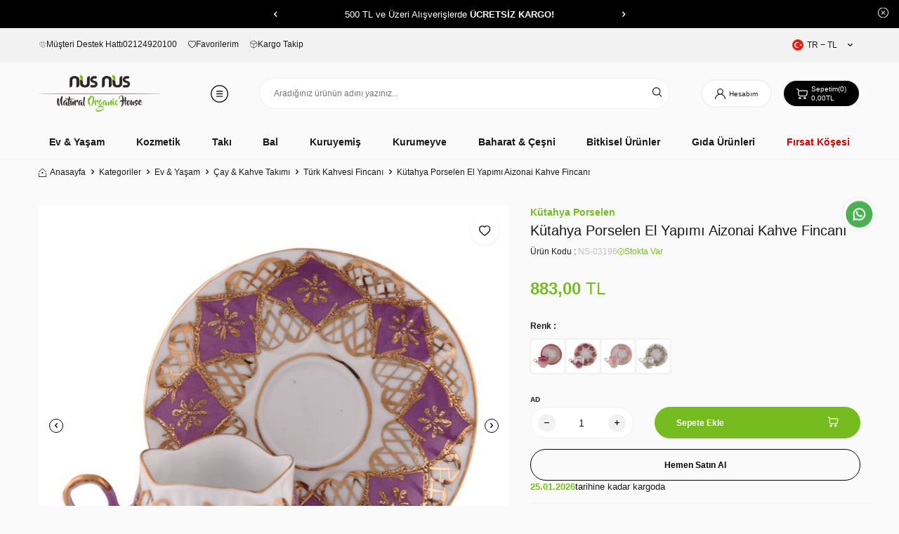

--- FILE ---
content_type: text/html; charset=UTF-8
request_url: https://www.nusnus.com.tr/kutahya-porselen-el-yapimi-aizonai-kahve-fincani
body_size: 31044
content:
<!DOCTYPE html>
<html lang="tr-TR" >
<head>
<meta charset="utf-8" />
<title>Kütahya Porselen El Yapımı Aizonai Kahve Fincanı Satın Al - Nusnus</title>
<meta name="description" content="Kütahya Porselen El Yapımı Aizonai Kahve Fincanı Nusnus kalitesi ve kapıda ödeme avantajı ile kapınızda!" />
<meta name="copyright" content="T-Soft E-Ticaret Sistemleri" />
<script>window['PRODUCT_DATA'] = [];</script>
<meta name="robots" content="index,follow" /><link rel="canonical" href="https://www.nusnus.com.tr/kutahya-porselen-el-yapimi-aizonai-kahve-fincani" /><link rel="alternate" hreflang="en" href="https://www.nusnus.com.tr/kutahya-porcelain-handmade-aizonai-coffee-cup" />
<link rel="alternate" hreflang="x-default" href="https://www.nusnus.com.tr/kutahya-porselen-el-yapimi-aizonai-kahve-fincani" />
<link rel="alternate" hreflang="tr" href="https://www.nusnus.com.tr/kutahya-porselen-el-yapimi-aizonai-kahve-fincani" />
<meta property="og:image" content="https://www.nusnus.com.tr/kutahya-porselen-el-yapimi-aizonai-kahve-fincani-turk-kahvesi-fincani-kutahya-porselen-31621-61-O.jpg"/>
                <meta property="og:image:width" content="300" />
                <meta property="og:image:height" content="300" />
                <meta property="og:type" content="product" />
                <meta property="og:title" content="Kütahya Porselen El Yapımı Aizonai Kahve Fincanı Satın Al - Nusnus" />
                <meta property="og:description" content="Kütahya Porselen El Yapımı Aizonai Kahve Fincanı Nusnus kalitesi ve kapıda ödeme avantajı ile kapınızda!" />
                <meta property="product:availability" content="in stock" />
                <meta property="og:url" content="https://www.nusnus.com.tr/kutahya-porselen-el-yapimi-aizonai-kahve-fincani" />
                <meta property="og:site_name" content="https://www.nusnus.com.tr/" />
                <meta name="twitter:card" content="summary" />
                <meta name="twitter:title" content="Kütahya Porselen El Yapımı Aizonai Kahve Fincanı Satın Al - Nusnus" />
                <meta name="twitter:description" content="Kütahya Porselen El Yapımı Aizonai Kahve Fincanı Nusnus kalitesi ve kapıda ödeme avantajı ile kapınızda!" />
                <meta name="twitter:image" content="https://www.nusnus.com.tr/kutahya-porselen-el-yapimi-aizonai-kahve-fincani-turk-kahvesi-fincani-kutahya-porselen-31621-61-O.jpg" /><script src="https://accounts.google.com/gsi/client" async defer></script>
<script>const GOOGLE_CLIENT_ID = "1083068051770-unnjaej35d0uv8ks43l8f04gtclq6jo3.apps.googleusercontent.com";</script>
            <script>
                const E_EXPORT_ACTIVE = 1;
                const CART_DROPDOWN_LIST = false;
                const ENDPOINT_PREFIX = '';
                const ENDPOINT_ALLOWED_KEYS = [];
                const SETTINGS = {"KVKK_REQUIRED":1,"NEGATIVE_STOCK":"0","DYNAMIC_LOADING_SHOW_BUTTON":0,"IS_COMMENT_RATE_ACTIVE":1};
                try {
                    var PAGE_TYPE = 'product';
                    var PAGE_ID = 3;
                    var ON_PAGE_READY = [];
                    var THEME_VERSION = 'v5';
                    var THEME_FOLDER = 'v5-nusnus';
                    var MEMBER_INFO = {"ID":0,"CODE":"","FIRST_NAME":"","BIRTH_DATE":"","GENDER":"","LAST_NAME":"","MAIL":"","MAIL_HASH":"","PHONE":"","PHONE_HASH":"","PHONE_HASH_SHA":"","GROUP":0,"TRANSACTION_COUNT":0,"REPRESENTATIVE":"","KVKK":-1,"COUNTRY":"TR","E_COUNTRY":"TR"};
                    var IS_VENDOR = 0;
                    var MOBILE_ACTIVE = false;
                    var CART_COUNT = '0';
                    var CART_TOTAL = '0,00';
                    var SESS_ID = '0d8fa0f8a5cbc2b60e24c9d406c75ae1';
                    var LANGUAGE = 'tr';
                    var CURRENCY = 'TL';
                    var SEP_DEC = ',';
                    var SEP_THO = '.';
                    var DECIMAL_LENGTH = 2;  
                    var SERVICE_INFO = null;
                    var CART_CSRF_TOKEN = '09b088b98457ca1b7b3f176970af2e0d8ee9d123d4abdbe780f1edad6411e20e';
                    var CSRF_TOKEN = 'sYiB20Kg3hM/EMNk5ZzzD0lXqmbTfQU5tx6E6FrLKE4=';
                    
                }
                catch(err) { }
            </script>
            <link rel="preload" as="font" href="/theme/v5/css/fonts/tsoft-icon.woff2?v=1" type="font/woff2" crossorigin>
<link rel="preconnect" href="https://fonts.gstatic.com" crossorigin>
<link rel="preload" as="style" href=""\"\\\"https:\\\\\\\/\\\\\\\/fonts.googleapis.com\\\\\\\/css?family=Mulish:200,300,regular,500,700,800,900,600&display=sans-serif\\\"\""">
<link rel="stylesheet" href=""\"\\\"https:\\\\\\\/\\\\\\\/fonts.googleapis.com\\\\\\\/css?family=Mulish:200,300,regular,500,700,800,900,600&display=sans-serif\\\"\""" media="print" onload="this.media='all'">
<noscript>
<link rel="stylesheet" href=""\"\\\"https:\\\\\\\/\\\\\\\/fonts.googleapis.com\\\\\\\/css?family=Mulish:200,300,regular,500,700,800,900,600&display=sans-serif\\\"\""">
</noscript>
<style>
"\"\\\"\\\"\""
</style>
<link type="text/css" rel="stylesheet" href="/theme/v5/css/tsoft-icon.css?v=1767802191">
<link type="text/css" rel="stylesheet" href="/theme/v5/css/nouislider.min.css?v=1767802191">
<link type="text/css" rel="stylesheet" href="/theme/v5/css/lightgallery.min.css?v=1767802191">
<link type="text/css" rel="stylesheet" href="/theme/v5/css/swiper.min.css?v=1767802191">
<link type="text/css" rel="stylesheet" href="/theme/v5/css/flatpickr.min.css?v=1767802191">
<link type="text/css" rel="stylesheet" href="/theme/v5/css/skeleton.css?v=1767802191">
<link type="text/css" rel="stylesheet" href="/srv/compressed/load/v5/css/tr/3/0.css?v=1767802191&isTablet=0&isMobile=1&userType=Ziyaretci">
<link rel="shortcut icon" href="/Data/EditorFiles/nus_yapr.png?_t=1588257507">
<meta name="viewport" content="width=device-width, initial-scale=1">
<script>
if (navigator.userAgent.indexOf('iPhone') > -1 || PAGE_ID == 91) {
document.querySelector("[name=viewport]").setAttribute('content', 'width=device-width, initial-scale=1, maximum-scale=1');
}
</script>
<script src="/theme/v5/js/callbacks.js?v=1767802191"></script>
<script src="/js/tsoftapps/v5/header.js?v=1767802191"></script>
<link rel="stylesheet" href="https://unpkg.com/swiper/swiper-bundle.min.css" />
<script src="https://unpkg.com/swiper/swiper-bundle.min.js"></script>
<meta name="google-site-verification" content="nir4nUcAfojDRHUqLV80m0eTJv0QUEuPakRMBbOrJ-o" /><span id='t-popup-outer' style="display:none;">
<span id='t-popup-container'>
</span>
</span>
<style type="text/css">
body.t-popup-active{overflow:hidden}#t-popup-outer{display:none;position:fixed;top:0;left:0;width:100%;height:100%;z-index:9999}#t-popup-container{position:absolute;top:0;left:0;width:100%;height:100%;z-index:9999}#t-popup-flexer{position:absolute;top:0;left:0;width:100%;height:100%;display:flex;align-items:center}#t-popup-mask{position:absolute;top:0;left:0;width:100%;height:100%;opacity:.95}#t-popup-inner{position:relative;display:table;width:400px;text-align:center;box-shadow:0 0 10px 0 rgba(40,40,40,.3);overflow:hidden;margin-right:auto;margin-left:auto}#t-popup-close{z-index:4;position:absolute;top:10px;right:10px;width:20px;height:20px;line-height:18px;color:#fff;text-align:center;font-weight:700;background-color:#000;border-radius:10px;cursor:pointer}#t-popup-wrapper{float:left;width:100%}#t-popup-image-link,#t-popup-img{float:left;width:100%}#t-popup-content{float:left;width:100%;line-height:1.4;padding-top:10px;padding-bottom:10px}#t-popup-title,#t-popup-description{float:left;width:100%;box-sizing:border-box;padding:10px}#t-popup-title{font-weight:600}#t-popup-buttons{float:left;width:100%;padding-right:10px;padding-bottom:20px;padding-left:10px;box-sizing:border-box}#t-popup-button{display:table;min-width:100px;padding-right:15px;padding-left:15px;-webkit-transition-timing-function:cubic-bezier(0.200,0.020,0.200,1.000);-moz-transition-timing-function:cubic-bezier(0.200,0.020,0.200,1.000);-ms-transition-timing-function:cubic-bezier(0.200,0.020,0.200,1.000);-o-transition-timing-function:cubic-bezier(0.200,0.020,0.200,1.000);transition-timing-function:cubic-bezier(0.200,0.020,0.200,1.000);-webkit-transition-duration:.5s;-moz-transition-duration:.5s;-ms-transition-duration:.5s;-o-transition-duration:.5s;transition-duration:.5s;margin:5px auto}#t-popup-button:hover{box-shadow:inset 0 0 0 30px rgba(0,0,0,.3)}
</style>
<script type='text/javascript'>
// MULTI POPUP
var MultiPopup = {
data: {{popup_content}},
open: function(delay = 3000){
var openPopup = setTimeout(function(){
$(document).find("#t-popup-outer").css("display", "block");
}, parseInt(delay));
},
close: function(page = '/', timeout = 0){
$(document).on("click", "#t-popup-close", function(){
$(document).find("#t-popup-outer").hide();
clearTimeout(window.openPopup);
});
},
setCookie: function(cookie_name, cookie_value, cookie_expire){
document.cookie = cookie_name + "=" + cookie_value + ";path=/";
},
getCookie: function(cookie_name){
var name = cookie_name + "=";
var decodedCookie = decodeURIComponent(document.cookie);
var ca = decodedCookie.split(';');
for(var i = 0; i < ca.length; i++) {
var c = ca[i];
while (c.charAt(0) == ' ') {
c = c.substring(1);
}
if (c.indexOf(name) == 0) {
return c.substring(name.length, c.length);
}
}
return "";
},
run: function(){
$.each(MultiPopup.data, function(index, data){
if(("http://"+ window.location.hostname + data.page_link) == window.location.href.replace('https', 'http')){
$("#t-popup-outer #t-popup-container").show();
$("#t-popup-outer #t-popup-container").html(data.content);
if(data.timeout > 0){
setInterval(function(){
var cookie = MultiPopup.getCookie('tsoftapps_multi_popup');
if(cookie == ''){
MultiPopup.setCookie("tsoftapps_multi_popup", 1, "");
}else{
MultiPopup.setCookie("tsoftapps_multi_popup", parseInt(cookie) + 1, "");
}
if(cookie > (parseInt(data.timeout) * 60)){
MultiPopup.open(data.delay);
MultiPopup.setCookie("tsoftapps_multi_popup", 1, "");
}
}, parseInt(data.timeout) * 1000);
}
MultiPopup.open(data.delay);
MultiPopup.close(data.page, data.timeout);
}
});
}
}
MultiPopup.run();
</script><meta name="theme-color" content="#91e63d"><meta name="facebook-domain-verification" content="ff59t495rq4k8gmqv8d4tmbe7wg9px" /><!-- T-Soft Apps - v5 Google GTAG - Tracking Code Start -->
<script>
var GOOGLE_APP_HEAD = {
GA4_TRACKING_ID: '{{GA4_TRACKING_ID}}',
params: {
GA4_TRACKING_ID: '{{GA4_TRACKING_ID}}',
GTAG_TRACKING_ID: 'UA-171503734-1',
},
run: () => {
for (const [key, value] of Object.entries(GOOGLE_APP_HEAD.params)) {
GOOGLE_APP_HEAD.params[key] = value === '{{' + key + '}}' || value === '' ? '' : value;
}
let script = document.createElement('script');
script.src = 'https://www.googletagmanager.com/gtag/js?id=' + (GOOGLE_APP_HEAD.params.GA4_TRACKING_ID || GOOGLE_APP_HEAD.params.GTAG_TRACKING_ID);
script.async = true;
document.head.appendChild(script);
}
}
GOOGLE_APP_HEAD.run();
function gtag() {
dataLayer.push(arguments);
}
</script>
<!-- T-Soft Apps - v5 Google GTAG - Tracking Code End --><meta property="og:image" content=""/>
<meta name="twitter:image" content=""/>
<meta itemprop="image" content=""><!-- T-Soft Apps - V5 - Facebook Dönüşümler API - Tracking Code Head Start -->
<script>
if(typeof window.FB_EVENT_ID == 'undefined'){
window.FB_EVENT_ID = "fb_" + new Date().getTime();
}
</script>
<!-- T-Soft Apps - V5 - Facebook Dönüşümler API - Tracking Code Head End --><script>
if(typeof window.FB_EVENT_ID == 'undefined'){
window.FB_EVENT_ID = "fb_" + new Date().getTime();
}
</script><meta name="google-site-verification" content="" />
</head>
<body><script>
var IDNumberApp = {
run: function () {
if (window.LANGUAGE === "tr") {
return false;
}
var loop = setInterval(function () {
var form = document.getElementById('invoiceForm');
var input = document.getElementById('nationality');
var showId = document.querySelector('.showIdentification');
var showId2 = document.getElementById('alan_tckimlikno');
var inputParent = document.querySelector('.showNationality');
console.log(form ? 1 : 0);
console.log(input ? 1 : 0);
if (form && input) {
if (!input.checked) {
showId.style.display = 'none';
showId2.style.display = 'none';
input.click();
inputParent.style.display = 'none';
} else {
if (getComputedStyle(showId).display != 'none') {
showId.style.display = 'none';
inputParent.style.display = 'none';
}
if (getComputedStyle(showId2).display != 'none') {
showId2.style.display = 'none';
inputParent.style.display = 'none';
}
clearInterval(loop);
}
}
}, 500);
}
};
document.addEventListener("DOMContentLoaded", function () {
window.addressCallback = function () {
IDNumberApp.run();
};
document.addEventListener("click", function (event) {
if (event.target.classList.contains("popupWin")) {
IDNumberApp.run();
}
});
});
</script>
<input type="hidden" id="cookie-law" value="0"><div class="w-100 d-flex flex-wrap ">
<div class=" col-12 col-sm-12 col-md-12 col-lg-12 col-xl-12 col-xxl-12 column-253  "><div class="row">
<div id="relation|284" data-id="284" class="relArea col-12 v5-nusnus  folder-header tpl-default "><div class="row">
<div id="whatsapp" class="position-fixed right-0 bottom-50 translate-middle-y mr-2 mb- z-5">
<a class="d-block" target="_blank" href="https://web.whatsapp.com/send?phone=+905523490100 &amp;text=Merhaba bu ürün harika incelemek ister misiniz?">
<img src="https://www.nusnus.com.tr/theme/v5-nusnus/assets/icon/whatsapp.svg" alt="whatsapp" width="55" height="55">
</a>
</div>
<header class="container-fluid position-relative">
<div id="ht-swiper-container" class="row position-relative">
<div class="col-12 bg-black text-white text-center">
<div class="ht-swiper position-relative mx-auto">
<div id="ht-swiper-284" class="swiper-container">
<div class="swiper-wrapper">
<div class="swiper-slide">500 TL ve Üzeri Alışverişlerde <b>ÜCRETSİZ KARGO!</b></div>
<div class="swiper-slide">500 TL ve Üzeri Alışverişlerde <b>ÜCRETSİZ KARGO!</b></div>
<div class="swiper-slide">500 TL ve Üzeri Alışverişlerde <b>ÜCRETSİZ KARGO!</b></div>
</div>
</div>
<div id="ht-swiper-prev-284" class="d-none d-md-flex ht-swiper-button-prev"><i class="ti-arrow-left"></i></div>
<div id="ht-swiper-next-284" class="d-none d-md-flex ht-swiper-button-next"><i class="ti-arrow-right"></i></div>
</div>
</div>
<div id="close-swiper" class="position-absolute right-0 top-50 translate-middle-y mr-1 cursor-pointer z-5">
<img src="https://www.nusnus.com.tr/theme/v5-nusnus/assets/icon/close.svg" alt="close" width="15" height="15">
</div>
</div>
<div class="row">
<div id="header-top" class="container-fluid bg-light d-none d-lg-block py-5px">
<div class="row">
<div class="container">
<div class="row">
<div class="col-auto pl-0">
<div class="d-flex border-left align-items-center">
<a id="customer-support-btn-284" href="tel:02124920100" class="px-1 d-flex gap-5px align-items-center border-right">
<img src="https://www.nusnus.com.tr/theme/v5-nusnus/assets/icon/phone.svg" alt="phone" width="10" height="10">
<span>Müşteri Destek Hattı </span>02124920100
</a>
<nav id="top-menu" class="d-flex justify-content-flex-end border-right">
<ul class="d-flex flex-wrap">
<li class="pr-1 border-right border-light">
<a href="https://www.nusnus.com.tr/uye-alisveris-listesi" class="fw-medium d-flex gap-5px align-items-center ">
<img src="https://www.nusnus.com.tr/Data/img/menu_item/2/tr_img_1_92.svg" width="11" height="10" alt="Favorilerim"> Favorilerim
</a>
</li>
<li class="">
<a href="https://www.nusnus.com.tr/siparis-takip" class="fw-medium d-flex gap-5px align-items-center ">
<img src="https://www.nusnus.com.tr/Data/img/menu_item/3/tr_img_1_93.svg" width="11" height="12" alt="Kargo Takip"> Kargo Takip
</a>
</li>
</ul>
</nav>
</div>
</div>
<div class="col-auto ml-auto d-flex justify-content-end align-items-center">
<div class="dropdown header-language-currency">
<span id="language-currency-btn-284" class="dropdown-title d-flex align-items-center" data-toggle="dropdown">
<img class="language-img border-circle" src="/lang/tr/tr.webp" alt="tr" width="16" height="16">
TR &minus; TL <i class="ti-arrow-down ml-1"></i>
</span>
<div class="dropdown-menu border-round cl-container">
<div class="w-100 pb-1 mb-1 border-bottom ">
<div class="text-content fw-medium mb-1">Dil Seçimi</div>
<div class="d-flex gap-2 align-items-center selected ">
<span class="text-body d-flex align-items-center" data-language="tr" data-toggle="language">
<img class="language-img border-circle mr-1" src="/lang/tr/tr.webp" alt="tr" width="16" height="16">
TR
</span>
<i class="ti-check text-primary d-none"></i>
</div>
<div class="d-flex gap-2 align-items-center ">
<span class="text-body d-flex align-items-center" data-language="en" data-toggle="language">
<img class="language-img border-circle mr-1" src="/lang/en/en.webp" alt="en" width="16" height="16">
EN
</span>
<i class="ti-check text-primary d-none"></i>
</div>
<div class="d-flex gap-2 align-items-center ">
<span class="text-body d-flex align-items-center" data-language="ar" data-toggle="language">
<img class="language-img border-circle mr-1" src="/lang/ar/ar.webp" alt="ar" width="16" height="16">
AR
</span>
<i class="ti-check text-primary d-none"></i>
</div>
</div>
<div class="w-100">
<div class="text-content fw-medium mb-1">Para Birimi</div>
<div class="d-flex gap-2 align-items-center selected ">
<span class="text-content d-flex align-items-center " data-currency="TL" data-toggle="currency">
TL
</span>
<i class="ti-check text-primary d-none"></i>
</div>
<div class="d-flex gap-2 align-items-center ">
<span class="text-content d-flex align-items-center " data-currency="USD" data-toggle="currency">
USD
</span>
<i class="ti-check text-primary d-none"></i>
</div>
<div class="d-flex gap-2 align-items-center ">
<span class="text-content d-flex align-items-center " data-currency="EUR" data-toggle="currency">
EUR
</span>
<i class="ti-check text-primary d-none"></i>
</div>
<div class="d-flex gap-2 align-items-center ">
<span class="text-content d-flex align-items-center " data-currency="SAR" data-toggle="currency">
SAR
</span>
<i class="ti-check text-primary d-none"></i>
</div>
<div class="d-flex gap-2 align-items-center ">
<span class="text-content d-flex align-items-center " data-currency="KWD" data-toggle="currency">
KWD
</span>
<i class="ti-check text-primary d-none"></i>
</div>
<div class="d-flex gap-2 align-items-center ">
<span class="text-content d-flex align-items-center " data-currency="QAR" data-toggle="currency">
QAR
</span>
<i class="ti-check text-primary d-none"></i>
</div>
</div>
</div>
</div>
</div>
</div>
</div>
</div>
</div>
<div id="header-middle" class="w-100">
<div id="header-sticky" class="w-100" data-toggle="sticky" data-parent="#header-middle" data-class="header-sticky" data-scroll="180" data-direction="true" >
<div id="header-main" class="w-100 py-1 bg-body">
<div class="container">
<div class="sticky-inner row align-items-center justify-content-between">
<div class="col-auto d-lg-none">
<a href="#mobile-menu-284" data-toggle="drawer" class="header-mobile-menu-btn cursor-pointer">
<img class="d-block" src="https://www.nusnus.com.tr/theme/v5-nusnus/assets/icon/menu.svg" alt="menu" width="25" height="25">
</a>
</div>
<div class="col-5 col-sm-auto col-lg-3 d-flex align-items-center justify-content-lg-between">
<a href="https://www.nusnus.com.tr/" id="logo">
<p><img src="//nusnus.com.tr/Data/EditorFiles/nusnus/Mail%20Logo/Site%20mail%20Logo.png" alt="Site mail Logo.png (16 KB)" width="470" height="162" /></p>
</a>
<a href="#side-menu-container-284" data-toggle="drawer" id="toggle-menu" class="cursor-pointer d-none d-lg-block">
<img class="d-block" src="https://www.nusnus.com.tr/theme/v5-nusnus/assets/icon/menu.svg" alt="menu" width="25" height="25">
</a>
</div>
<div id="header-search" class="col-12 col-lg-6 order-2 order-lg-0 mt-1 mt-lg-0 pl-1 pl-lg-0">
<form action="/arama" method="get" autocomplete="off" id="search" class="w-100 position-relative">
<input id="live-search" type="search" name="q" placeholder="Aradığınız ürünün adını yazınız..." class="form-control form-control-md border-rounded" data-search="live-search" v-model="searchVal" data-licence="1">
<button type="submit" id="live-search-btn" aria-label="Ara">
<img src="https://www.nusnus.com.tr/theme/v5-nusnus/assets/icon/search.svg" alt="seacrh">
</button>
<div class="bg-white border border-round search-form-list" id="dynamic-search-284" v-if="searchVal.length > 0 && data != ''" v-cloak>
<div class="w-100 p-1 d-flex flex-wrap dynamic-search">
<div class="col-12 col-sm dynamic-search-item p-1" v-if="data.products.length > 0">
<div class="block-title border-bottom border-light">Ürünler
</div>
<ul>
<li v-for="P in data.products">
<a :href="'/' + P.url">
<span class="search-image" v-if="P.image"><img :src="P.image" :alt="P.title"></span>
{{ P.title }}
</a>
</li>
</ul>
</div>
<div class="col-12 col-sm dynamic-search-item p-1" v-if="data.categories.length > 0">
<div class="block-title border-bottom border-light">
Kategoriler</div>
<ul>
<li v-for="C in data.categories">
<a :href="'/' + C.url">
<span class="search-image" v-if="C.image"><img :src="C.image" :alt="C.title"></span>
{{ C.title }}
</a>
</li>
</ul>
</div>
<div class="col-12 col-sm dynamic-search-item p-1" v-if="data.brands.length > 0">
<div class="block-title border-bottom border-light">Markalar
</div>
<ul>
<li v-for="B in data.brands">
<a :href="'/' + B.url">
<span class="search-image" v-if="B.image"><img :src="B.image" :alt="B.title"></span>
{{ B.title }}
</a>
</li>
</ul>
</div>
<div class="col-12 col-sm dynamic-search-item p-1" v-if="data.combines.length > 0">
<div class="block-title border-bottom border-light">Kombinler
</div>
<ul>
<li v-for="C in data.combines">
<a :href="'/' + C.url">
<span class="search-image" v-if="C.image"><img :src="C.image" :alt="C.title"></span>
{{ C.title }}
</a>
</li>
</ul>
</div>
<div class="dynamic-search-item p-1" v-if="data.products.length < 1 && data.categories.length < 1 && data.brands.length < 1 && data.combines.length < 1">
Sonuç bulunamadı.
</div>
</div>
</div>
</form>
</div>
<div id="hm-links" class="col-auto ml-auto ml-lg-0">
<div class="row">
<div class="col-auto px-1 px-lg-0">
<a href="#header-member-panel-284" data-toggle="drawer" class="fw-medium ease hm-link border-rounded bg-white" id="header-account">
<i class="ti-profile-bg"></i>
<span class="d-none d-md-block ml-5px">Hesabım</span>
</a>
</div>
<div class="col-auto">
<a href="#header-cart-panel-284" data-toggle="drawer" class="fw-medium ease position-relative hm-link dark border-rounded" id="header-cart-btn">
<i class="ti-cart-bg"></i>
<div class="d-none d-md-flex flex-direction-column ml-5px">
<div class="d-flex">
<span>Sepetim</span>
<span class="cart-soft">(<span class="cart-soft-count">0</span>)</span>
</div>
<div class="d-flex gap-5px">
<span class="cart-soft-price">0,00</span> TL
</div>
</div>
</a>
</div>
</div>
</div>
</div>
</div>
</div>
<div data-rel="side-menu-container-284" class="drawer-overlay"></div>
<div id="side-menu-container-284" class="drawer-wrapper none-overflow side-menu-container" data-display="overlay" data-position="left">
<div class="drawer-header d-flex justify-content-between align-items-center p-2 border-bottom">
<div class="d-flex align-items-center gap-1 w-100">
<div>
<img src="https://www.nusnus.com.tr/theme/v5-nusnus/assets/icon/menu.svg" alt="menu" width="25" height="25">
</div>
<div class="drawer-title">
<span>Tüm Kategoriler</span>
<img class="drawer-close" src="https://www.nusnus.com.tr/theme/v5-nusnus/assets/icon/close-dark.svg" alt="close" width="20" height="20">
</div>
</div>
</div>
<nav id="side-menu">
<ul class="d-flex position-relative menu menu-284">
<li id="menu-all-categories-284" class="menu-all-categories">
<div class="w-100 sub-menu fade-in" v-cloak>
<ul class="sub-menu-scroll" v-if="!LOAD">
<li class="w-100 position-relative" v-for="(CAT, index) in CATEGORIES" @mouseover.once="get(CAT.ID,1)">
<a :id="'menu-categories-' + CAT.ID" :href="'/' + CAT.LINK" class="d-flex align-items-center fw-medium" :data-cat-id="CAT.ID" :title="CAT.TITLE">
<div class="cat-img bg-white mr-1" v-if="CAT.IMG1.PATH != ''">
<img width="30" height="30" :src="CAT.IMG1.PATH" :alt="CAT.TITLE">
</div>
<div class="ml-5px">
{{ CAT.TITLE }}
</div>
</a>
<div class="sub-menu-child bg-white border-right border-light" v-if="CATEGORIES_2.length">
<ul class="sub-menu-scroll py-2 flex-shrink-0">
<li class="w-100 px-2" v-for="SUB in CATEGORIES_2">
<a :id="'menu-categories-' + SUB.ID" :href="'/' + SUB.LINK" class="d-flex" :title="SUB.TITLE">{{ SUB.TITLE }}</a>
</li>
</ul>
<div class="flex-shrink-0 h-100 cat-img-two" v-if="CAT.IMG2.PATH">
<img loading="lazy" :src="CAT.IMG2.PATH" :alt="CAT.TITLE" width="335" height="460">
</div>
</div>
</li>
</ul>
</div>
</li>
</ul>
</nav>
</div>
<nav id="main-menu" class="container-fluid position-relative px-0 border-bottom d-none d-lg-block bg-body">
<div class="container">
<ul class="d-flex w-100 justify-content-between menu menu-284">
<li class="d-flex">
<a id="menu-75284" href="https://www.nusnus.com.tr/aksesuar" target="" class="d-flex align-items-center w-100 px-1 text-center fw-bold " title="Ev & Yaşam">
Ev & Yaşam
</a>
<div class="w-100 sub-menu fade-in">
<div class="container">
<div class="row">
<div class="p-2 col-7 ">
<div class="row">
<div class="col-6">
<a id="menu-94284" href="https://www.nusnus.com.tr/cay-ve-kahve-demleme" target="" class="fw-semibold menu-title d-inline-flex align-items-center " title="Çay ve Kahve Demleme">
Çay ve Kahve Demleme
</a>
</div>
<div class="col-6">
<a id="menu-95284" href="https://www.nusnus.com.tr/saray-koleksiyonu" target="" class="fw-semibold menu-title d-inline-flex align-items-center " title="Saray Koleksiyonu">
Saray Koleksiyonu
</a>
</div>
<div class="col-6">
<a id="menu-96284" href="https://www.nusnus.com.tr/ev-aksesuarlari" target="" class="fw-semibold menu-title d-inline-flex align-items-center " title="Ev Aksesuarları">
Ev Aksesuarları
</a>
</div>
<div class="col-6">
<a id="menu-97284" href="https://www.nusnus.com.tr/cay-kahve-takimi" target="" class="fw-semibold menu-title d-inline-flex align-items-center " title="Çay & Kahve Takımı">
Çay & Kahve Takımı
</a>
</div>
<div class="col-6">
<a id="menu-98284" href="https://www.nusnus.com.tr/sofra" target="" class="fw-semibold menu-title d-inline-flex align-items-center " title="Sofra">
Sofra
</a>
</div>
<div class="col-6">
<a id="menu-99284" href="https://www.nusnus.com.tr/ev-aksesuarlari" target="" class="fw-semibold menu-title d-inline-flex align-items-center " title="Ev Aksesuarları">
Ev Aksesuarları
</a>
</div>
<div class="col-6">
<a id="menu-100284" href="https://www.nusnus.com.tr/servis-sunum-urunleri" target="" class="fw-semibold menu-title d-inline-flex align-items-center " title="Servis Sunum Ürünleri">
Servis Sunum Ürünleri
</a>
</div>
<div class="col-6">
<a id="menu-101284" href="https://www.nusnus.com.tr/mutfak-gerecleri" target="" class="fw-semibold menu-title d-inline-flex align-items-center " title="Mutfak Gereçleri">
Mutfak Gereçleri
</a>
</div>
<div class="col-6">
<a id="menu-102284" href="https://www.nusnus.com.tr/cezve" target="" class="fw-semibold menu-title d-inline-flex align-items-center " title="Cezve">
Cezve
</a>
</div>
<div class="col-6">
<a id="menu-103284" href="https://www.nusnus.com.tr/tepsi" target="" class="fw-semibold menu-title d-inline-flex align-items-center " title="Tepsi">
Tepsi
</a>
</div>
</div>
</div>
<div class="col-5 main-menu-img">
<img src="https://www.nusnus.com.tr/Data/img/menu_item/5/tr_img_1_75.jpg" alt="cat-img" width="505" height="225">
</div>
</div>
</div>
</div>
<div class="menu-overlay bg-transparent position-fixed inset"></div>
</li>
<li class="d-flex">
<a id="menu-68284" href="https://www.nusnus.com.tr/kozmetik-kisisel-bakim" target="" class="d-flex align-items-center w-100 px-1 text-center fw-bold " title="Kozmetik">
Kozmetik
</a>
<div class="w-100 sub-menu fade-in">
<div class="container">
<div class="row">
<div class="p-2 col-7 ">
<div class="row">
<div class="col-6">
<a id="menu-1520284" href="https://www.nusnus.com.tr/cilt-bakimi" target="" class="fw-semibold menu-title d-inline-flex align-items-center " title="Cilt Bakımı">
Cilt Bakımı
</a>
</div>
<div class="col-6">
<a id="menu-1521284" href="https://www.nusnus.com.tr/makyaj" target="" class="fw-semibold menu-title d-inline-flex align-items-center " title="Makyaj">
Makyaj
</a>
</div>
<div class="col-6">
<a id="menu-1522284" href="https://www.nusnus.com.tr/parfum-deodorant" target="" class="fw-semibold menu-title d-inline-flex align-items-center " title="Parfüm & Deodorant">
Parfüm & Deodorant
</a>
</div>
<div class="col-6">
<a id="menu-1523284" href="https://www.nusnus.com.tr/kolonya" target="" class="fw-semibold menu-title d-inline-flex align-items-center " title="Kolonya">
Kolonya
</a>
</div>
<div class="col-6">
<a id="menu-1524284" href="https://www.nusnus.com.tr/sac-ve-vucut-bakim-urunleri" target="" class="fw-semibold menu-title d-inline-flex align-items-center " title="Saç ve Vücut Bakım Ürünleri">
Saç ve Vücut Bakım Ürünleri
</a>
</div>
<div class="col-6">
<a id="menu-1527284" href="https://www.nusnus.com.tr/dogal-kokular-esans" target="" class="fw-semibold menu-title d-inline-flex align-items-center " title="Doğal Kokular & Esans">
Doğal Kokular & Esans
</a>
</div>
<div class="col-6">
<a id="menu-1525284" href="https://www.nusnus.com.tr/sabun" target="" class="fw-semibold menu-title d-inline-flex align-items-center " title="Sabun">
Sabun
</a>
</div>
<div class="col-6">
<a id="menu-1526284" href="https://www.nusnus.com.tr/dis-macunu-dis-sagligi-urunleri" target="" class="fw-semibold menu-title d-inline-flex align-items-center " title="Diş Macunu & Diş Sağlığı Ürünleri">
Diş Macunu & Diş Sağlığı Ürünleri
</a>
</div>
<div class="col-6">
<a id="menu-1518284" href="https://www.nusnus.com.tr/oda-kokulari" target="" class="fw-semibold menu-title d-inline-flex align-items-center " title="Oda Kokuları">
Oda Kokuları
</a>
</div>
<div class="col-6">
<a id="menu-1519284" href="https://www.nusnus.com.tr/anne-bebek" target="" class="fw-semibold menu-title d-inline-flex align-items-center " title="Anne Bebek">
Anne Bebek
</a>
</div>
</div>
</div>
<div class="col-5 main-menu-img">
<img src="https://www.nusnus.com.tr/Data/img/menu_item/8/tr_img_1_68.jpg" alt="cat-img" width="505" height="225">
</div>
</div>
</div>
</div>
<div class="menu-overlay bg-transparent position-fixed inset"></div>
</li>
<li class="d-flex">
<a id="menu-69284" href="https://www.nusnus.com.tr/taki" target="" class="d-flex align-items-center w-100 px-1 text-center fw-bold " title="Takı">
Takı
</a>
<div class="w-100 sub-menu fade-in">
<div class="container">
<div class="row">
<div class="p-2 col-7 ">
<div class="row">
<div class="col-6">
<a id="menu-1530284" href="https://www.nusnus.com.tr/bayan" target="" class="fw-semibold menu-title d-inline-flex align-items-center " title="Kadın">
Kadın
</a>
</div>
<div class="col-6">
<a id="menu-1531284" href="https://www.nusnus.com.tr/erkek" target="" class="fw-semibold menu-title d-inline-flex align-items-center " title="Erkek">
Erkek
</a>
</div>
</div>
</div>
<div class="col-5 main-menu-img">
<img src="https://www.nusnus.com.tr/Data/img/menu_item/9/tr_img_1_69.jpg" alt="cat-img" width="505" height="225">
</div>
</div>
</div>
</div>
<div class="menu-overlay bg-transparent position-fixed inset"></div>
</li>
<li class="d-flex">
<a id="menu-70284" href="https://www.nusnus.com.tr/bal-ve-ari-urunleri" target="" class="d-flex align-items-center w-100 px-1 text-center fw-bold " title="Bal">
Bal
</a>
<div class="w-100 sub-menu fade-in">
<div class="container">
<div class="row">
<div class="p-2 col-7 ">
<div class="row">
<div class="col-6">
<a id="menu-1538284" href="https://www.nusnus.com.tr/organik-ve-dogal-bal" target="" class="fw-semibold menu-title d-inline-flex align-items-center " title="Doğal Bal">
Doğal Bal
</a>
</div>
<div class="col-6">
<a id="menu-1539284" href="https://www.nusnus.com.tr/ari-urunleri" target="" class="fw-semibold menu-title d-inline-flex align-items-center " title="Arı Ürünleri">
Arı Ürünleri
</a>
</div>
<div class="col-6">
<a id="menu-1680284" href="https://www.nusnus.com.tr/organik-bal" target="" class="fw-semibold menu-title d-inline-flex align-items-center " title="Organik Bal">
Organik Bal
</a>
</div>
</div>
</div>
<div class="col-5 main-menu-img">
<img src="https://www.nusnus.com.tr/Data/img/menu_item/0/tr_img_1_70.jpg" alt="cat-img" width="505" height="225">
</div>
</div>
</div>
</div>
<div class="menu-overlay bg-transparent position-fixed inset"></div>
</li>
<li class="d-flex">
<a id="menu-71284" href="https://www.nusnus.com.tr/kuruyemis" target="" class="d-flex align-items-center w-100 px-1 text-center fw-bold " title="Kuruyemiş">
Kuruyemiş
</a>
<div class="w-100 sub-menu fade-in">
<div class="container">
<div class="row">
<div class="p-2 col-7 ">
<div class="row">
<div class="col-6">
<a id="menu-1540284" href="https://www.nusnus.com.tr/kavrulmus-kuruyemis" target="" class="fw-semibold menu-title d-inline-flex align-items-center " title="Kavrulmuş Kuruyemiş">
Kavrulmuş Kuruyemiş
</a>
</div>
<div class="col-6">
<a id="menu-1541284" href="https://www.nusnus.com.tr/cig-kuruyemis" target="" class="fw-semibold menu-title d-inline-flex align-items-center " title="Çiğ Kuruyemiş">
Çiğ Kuruyemiş
</a>
</div>
</div>
</div>
<div class="col-5 main-menu-img">
<img src="https://www.nusnus.com.tr/Data/img/menu_item/1/tr_img_1_71.png" alt="cat-img" width="505" height="225">
</div>
</div>
</div>
</div>
<div class="menu-overlay bg-transparent position-fixed inset"></div>
</li>
<li class="d-flex">
<a id="menu-72284" href="https://www.nusnus.com.tr/kuru-meyve" target="" class="d-flex align-items-center w-100 px-1 text-center fw-bold " title="Kurumeyve">
Kurumeyve
</a>
<div class="w-100 sub-menu fade-in">
<div class="container">
<div class="row">
<div class="p-2 col-7 ">
<div class="row">
<div class="col-6">
<a id="menu-1487284" href="https://www.nusnus.com.tr/naturel-kuru-meyve" target="" class="fw-semibold menu-title d-inline-flex align-items-center " title="Naturel Kuru Meyve">
Naturel Kuru Meyve
</a>
</div>
<div class="col-6">
<a id="menu-1486284" href="https://www.nusnus.com.tr/tropikal-kuru-meyve" target="" class="fw-semibold menu-title d-inline-flex align-items-center " title="Tropikal Kuru Meyve">
Tropikal Kuru Meyve
</a>
</div>
<div class="col-6">
<a id="menu-1485284" href="https://www.nusnus.com.tr/paket-kuru-meyve" target="" class="fw-semibold menu-title d-inline-flex align-items-center " title="Paket Kuru Meyve">
Paket Kuru Meyve
</a>
</div>
</div>
</div>
<div class="col-5 main-menu-img">
<img src="https://www.nusnus.com.tr/Data/img/menu_item/2/tr_img_1_72.png" alt="cat-img" width="505" height="225">
</div>
</div>
</div>
</div>
<div class="menu-overlay bg-transparent position-fixed inset"></div>
</li>
<li class="d-flex">
<a id="menu-73284" href="https://www.nusnus.com.tr/baharat-cesni" target="" class="d-flex align-items-center w-100 px-1 text-center fw-bold " title="Baharat & Çeşni">
Baharat & Çeşni
</a>
<div class="w-100 sub-menu fade-in">
<div class="container">
<div class="row">
<div class="p-2 col-7 ">
<div class="row">
<div class="col-6">
<a id="menu-1480284" href="https://www.nusnus.com.tr/karisim-baharatlar" target="" class="fw-semibold menu-title d-inline-flex align-items-center " title="Karışım Baharatlar">
Karışım Baharatlar
</a>
</div>
<div class="col-6">
<a id="menu-1482284" href="https://www.nusnus.com.tr/baharat" target="" class="fw-semibold menu-title d-inline-flex align-items-center " title="Baharat">
Baharat
</a>
</div>
<div class="col-6">
<a id="menu-1481284" href="https://www.nusnus.com.tr/tohumlar" target="" class="fw-semibold menu-title d-inline-flex align-items-center " title="Tohumlar">
Tohumlar
</a>
</div>
<div class="col-6">
<a id="menu-1483284" href="https://www.nusnus.com.tr/paket-baharat-ve-bitki" target="" class="fw-semibold menu-title d-inline-flex align-items-center " title="Paket Baharat ve Bitki">
Paket Baharat ve Bitki
</a>
</div>
</div>
</div>
<div class="col-5 main-menu-img">
<img src="https://www.nusnus.com.tr/Data/img/menu_item/3/tr_img_1_73.jpg" alt="cat-img" width="505" height="225">
</div>
</div>
</div>
</div>
<div class="menu-overlay bg-transparent position-fixed inset"></div>
</li>
<li class="d-flex">
<a id="menu-74284" href="https://www.nusnus.com.tr/bitkisel-urunler" target="" class="d-flex align-items-center w-100 px-1 text-center fw-bold " title="Bitkisel Ürünler">
Bitkisel Ürünler
</a>
<div class="w-100 sub-menu fade-in">
<div class="container">
<div class="row">
<div class="p-2 col-7 ">
<div class="row">
<div class="col-6">
<a id="menu-104284" href="https://www.nusnus.com.tr/bitkisel-dogal-yaglar" target="" class="fw-semibold menu-title d-inline-flex align-items-center " title="Bitkisel Doğal Yağlar">
Bitkisel Doğal Yağlar
</a>
</div>
<div class="col-6">
<a id="menu-105284" href="https://www.nusnus.com.tr/dokme-bitkiler" target="" class="fw-semibold menu-title d-inline-flex align-items-center " title="Dökme Bitkiler">
Dökme Bitkiler
</a>
</div>
<div class="col-6">
<a id="menu-106284" href="https://www.nusnus.com.tr/organik-caylar" target="" class="fw-semibold menu-title d-inline-flex align-items-center " title="Organik Çaylar">
Organik Çaylar
</a>
</div>
<div class="col-6">
<a id="menu-107284" href="https://www.nusnus.com.tr/sirkeler" target="" class="fw-semibold menu-title d-inline-flex align-items-center " title="Sirkeler">
Sirkeler
</a>
</div>
<div class="col-6">
<a id="menu-108284" href="https://www.nusnus.com.tr/bitkisel-dokme-caylar" target="" class="fw-semibold menu-title d-inline-flex align-items-center " title="Bitkisel Dökme Çaylar">
Bitkisel Dökme Çaylar
</a>
</div>
<div class="col-6">
<a id="menu-109284" href="https://www.nusnus.com.tr/bitkisel-sac-bakim-yaglari" target="" class="fw-semibold menu-title d-inline-flex align-items-center " title="Bitkisel Saç Bakım Yağları">
Bitkisel Saç Bakım Yağları
</a>
</div>
<div class="col-6">
<a id="menu-110284" href="https://www.nusnus.com.tr/gida-takviyeleri" target="" class="fw-semibold menu-title d-inline-flex align-items-center " title="Gıda Takviyeleri">
Gıda Takviyeleri
</a>
</div>
<div class="col-6">
<a id="menu-111284" href="https://www.nusnus.com.tr/bitkisel-kremler" target="" class="fw-semibold menu-title d-inline-flex align-items-center " title="Bitkisel Kremler">
Bitkisel Kremler
</a>
</div>
<div class="col-6">
<a id="menu-112284" href="https://www.nusnus.com.tr/bitkisel-masaj-yaglari" target="" class="fw-semibold menu-title d-inline-flex align-items-center " title="Bitkisel Masaj Yağları">
Bitkisel Masaj Yağları
</a>
</div>
<div class="col-6">
<a id="menu-113284" href="https://www.nusnus.com.tr/bitkisel-masaj-yaglari" target="" class="fw-semibold menu-title d-inline-flex align-items-center " title="Bitkisel Masaj Yağları">
Bitkisel Masaj Yağları
</a>
</div>
</div>
</div>
<div class="col-5 main-menu-img">
<img src="https://www.nusnus.com.tr/Data/img/menu_item/4/tr_img_1_74.png" alt="cat-img" width="505" height="225">
</div>
</div>
</div>
</div>
<div class="menu-overlay bg-transparent position-fixed inset"></div>
</li>
<li class="d-flex">
<a id="menu-76284" href="https://www.nusnus.com.tr/gida-urunleri" target="" class="d-flex align-items-center w-100 px-1 text-center fw-bold " title="Gıda Ürünleri">
Gıda Ürünleri
</a>
<div class="w-100 sub-menu fade-in">
<div class="container">
<div class="row">
<div class="p-2 col-7 ">
<div class="row">
<div class="col-6">
<a id="menu-114284" href="https://www.nusnus.com.tr/kahve-sahlep" target="" class="fw-semibold menu-title d-inline-flex align-items-center " title="Kahve">
Kahve
</a>
</div>
<div class="col-6">
<a id="menu-115284" href="https://www.nusnus.com.tr/zeytinyagi" target="" class="fw-semibold menu-title d-inline-flex align-items-center " title="Zeytinyağı">
Zeytinyağı
</a>
</div>
<div class="col-6">
<a id="menu-116284" href="https://www.nusnus.com.tr/gurme-urunler" target="" class="fw-semibold menu-title d-inline-flex align-items-center " title="Gurme Ürünler">
Gurme Ürünler
</a>
</div>
<div class="col-6">
<a id="menu-117284" href="https://www.nusnus.com.tr/organik-urunler" target="" class="fw-semibold menu-title d-inline-flex align-items-center " title="Organik Ürünler">
Organik Ürünler
</a>
</div>
<div class="col-6">
<a id="menu-118284" href="https://www.nusnus.com.tr/damla-sakizi" target="" class="fw-semibold menu-title d-inline-flex align-items-center " title="Damla Sakızı">
Damla Sakızı
</a>
</div>
<div class="col-6">
<a id="menu-119284" href="https://www.nusnus.com.tr/recel" target="" class="fw-semibold menu-title d-inline-flex align-items-center " title="Reçel">
Reçel
</a>
</div>
<div class="col-6">
<a id="menu-120284" href="https://www.nusnus.com.tr/pekmezler" target="" class="fw-semibold menu-title d-inline-flex align-items-center " title="Pekmezler">
Pekmezler
</a>
</div>
<div class="col-6">
<a id="menu-121284" href="https://www.nusnus.com.tr/soslar" target="" class="fw-semibold menu-title d-inline-flex align-items-center " title="Soslar">
Soslar
</a>
</div>
</div>
</div>
<div class="col-5 main-menu-img">
<img src="https://www.nusnus.com.tr/Data/img/menu_item/6/tr_img_1_76.png" alt="cat-img" width="505" height="225">
</div>
</div>
</div>
</div>
<div class="menu-overlay bg-transparent position-fixed inset"></div>
</li>
<li class="d-flex">
<a id="menu-78284" href="https://www.nusnus.com.tr/" target="" class="d-flex align-items-center w-100 px-1 text-center fw-bold text-danger" title="Fırsat Köşesi">
Fırsat Köşesi
</a>
</li>
</ul>
</div>
</nav>
</div>
</div>
</div>
</header>
<div data-rel="mobile-menu-284" class="drawer-overlay"></div>
<div id="mobile-menu-284" class="drawer-wrapper mobile-menu" data-display="overlay" data-position="left">
<div class="drawer-header d-flex justify-content-between align-items-center p-2 border-bottom gap-1 bg-black w-100">
<div class="drawer-title">
<span class="text-white">Menü</span>
<img class="drawer-close" id="mobile-menu-close" src="https://www.nusnus.com.tr/theme/v5-nusnus/assets/icon/close.svg" alt="close" width="20" height="20">
</div>
</div>
<nav class="w-100 mb-2 drawer-menu mobile-drawer">
<ul class="w-100 clearfix">
<li class="w-100 border-bottom">
<a href="#drawer-menu-75" id="mobile-menu-75" data-toggle="drawer"
class="d-flex align-items-center fw-medium menu-item ">
<img class="menu-img" src="https://www.nusnus.com.tr/Data/img/menu_item/5/tr_img_1_75.jpg" width="30" height="30" alt="Ev & Yaşam"> Ev & Yaşam
<span class="ml-auto">
<i class="ti-arrow-right"></i>
</span>
</a>
<div id="drawer-menu-75" data-display="overlay" data-position="left" class="drawer-wrapper">
<div class="w-100 mb-2">
<div class="d-flex align-items-center fw-medium text-white bg-black border-bottom py-2 mb-2 position-relative mobile-menu-title sub-drawer-close px-2"
data-rel="drawer-menu-75">
<i class="ti-arrow-left mr-2"></i>
Ev & Yaşam
</div>
<ul class="clearfix w-100">
<li class="w-100">
<a href="#drawer-menu-94" id="mobile-menu-94" data-toggle="drawer"
class="d-flex align-items-center fw-medium sub-menu-item ">
Çay ve Kahve Demleme
<span class="ml-auto">
<i class="ti-arrow-right"></i>
</span>
</a>
<div id="drawer-menu-94" data-display="overlay" data-position="left"
class="drawer-wrapper">
<div class="w-100 mb-2">
<div class="d-flex align-items-center fw-medium text-white bg-black border-bottom py-2 mb-2 position-relative mobile-menu-title sub-drawer-close px-2"
data-rel="drawer-menu-94">
<i class="ti-arrow-left mr-2"></i>
Çay ve Kahve Demleme
</div>
<ul class="clearfix w-100">
<li class="w-100">
<a id="mobile-menu-1765" href="https://www.nusnus.com.tr/demlik"
target=""
class="d-flex align-items-center fw-medium sub-menu-item "
title="Demlik">
Demlik
</a>
</li>
<li class="w-100">
<a id="mobile-menu-1700" href="https://www.nusnus.com.tr/moka-pot"
target=""
class="d-flex align-items-center fw-medium sub-menu-item "
title="Moka Pot">
Moka Pot
</a>
</li>
<li class="w-100">
<a id="mobile-all-menu-94" href="https://www.nusnus.com.tr/cay-ve-kahve-demleme"
class="d-flex align-items-center fw-medium text-primary sub-menu-item"
title="Tümünü Gör">Tümünü Gör</a>
</li>
</ul>
</div>
</div>
</li>
<li class="w-100">
<a href="#drawer-menu-95" id="mobile-menu-95" data-toggle="drawer"
class="d-flex align-items-center fw-medium sub-menu-item ">
Saray Koleksiyonu
<span class="ml-auto">
<i class="ti-arrow-right"></i>
</span>
</a>
<div id="drawer-menu-95" data-display="overlay" data-position="left"
class="drawer-wrapper">
<div class="w-100 mb-2">
<div class="d-flex align-items-center fw-medium text-white bg-black border-bottom py-2 mb-2 position-relative mobile-menu-title sub-drawer-close px-2"
data-rel="drawer-menu-95">
<i class="ti-arrow-left mr-2"></i>
Saray Koleksiyonu
</div>
<ul class="clearfix w-100">
<li class="w-100">
<a id="mobile-menu-1554" href="https://www.nusnus.com.tr/osmanli"
target=""
class="d-flex align-items-center fw-medium sub-menu-item "
title="Osmanlı">
Osmanlı
</a>
</li>
<li class="w-100">
<a id="mobile-menu-1555" href="https://www.nusnus.com.tr/telkari"
target=""
class="d-flex align-items-center fw-medium sub-menu-item "
title="Telkari">
Telkari
</a>
</li>
<li class="w-100">
<a id="mobile-menu-1711" href="https://www.nusnus.com.tr/sekerlik"
target=""
class="d-flex align-items-center fw-medium sub-menu-item "
title="Şekerlik">
Şekerlik
</a>
</li>
<li class="w-100">
<a id="mobile-menu-1712" href="https://www.nusnus.com.tr/dekoratif-tabak-kase"
target=""
class="d-flex align-items-center fw-medium sub-menu-item "
title="Dekoratif Tabak & Kase">
Dekoratif Tabak & Kase
</a>
</li>
<li class="w-100">
<a id="mobile-all-menu-95" href="https://www.nusnus.com.tr/saray-koleksiyonu"
class="d-flex align-items-center fw-medium text-primary sub-menu-item"
title="Tümünü Gör">Tümünü Gör</a>
</li>
</ul>
</div>
</div>
</li>
<li class="w-100">
<a href="#drawer-menu-96" id="mobile-menu-96" data-toggle="drawer"
class="d-flex align-items-center fw-medium sub-menu-item ">
Ev Aksesuarları
<span class="ml-auto">
<i class="ti-arrow-right"></i>
</span>
</a>
<div id="drawer-menu-96" data-display="overlay" data-position="left"
class="drawer-wrapper">
<div class="w-100 mb-2">
<div class="d-flex align-items-center fw-medium text-white bg-black border-bottom py-2 mb-2 position-relative mobile-menu-title sub-drawer-close px-2"
data-rel="drawer-menu-96">
<i class="ti-arrow-left mr-2"></i>
Ev Aksesuarları
</div>
<ul class="clearfix w-100">
<li class="w-100">
<a id="mobile-menu-1754" href="https://www.nusnus.com.tr/aynalar"
target=""
class="d-flex align-items-center fw-medium sub-menu-item "
title="Aynalar">
Aynalar
</a>
</li>
<li class="w-100">
<a id="mobile-menu-1556" href="https://www.nusnus.com.tr/ev-dekorasyon"
target=""
class="d-flex align-items-center fw-medium sub-menu-item "
title="Ev Dekorasyon">
Ev Dekorasyon
</a>
</li>
<li class="w-100">
<a id="mobile-menu-1558" href="https://www.nusnus.com.tr/caydanlik"
target=""
class="d-flex align-items-center fw-medium sub-menu-item "
title="Çaydanlık">
Çaydanlık
</a>
</li>
<li class="w-100">
<a id="mobile-menu-1557" href="https://www.nusnus.com.tr/mumluklar"
target=""
class="d-flex align-items-center fw-medium sub-menu-item "
title="Mumluklar">
Mumluklar
</a>
</li>
<li class="w-100">
<a id="mobile-all-menu-96" href="https://www.nusnus.com.tr/ev-aksesuarlari"
class="d-flex align-items-center fw-medium text-primary sub-menu-item"
title="Tümünü Gör">Tümünü Gör</a>
</li>
</ul>
</div>
</div>
</li>
<li class="w-100">
<a href="#drawer-menu-97" id="mobile-menu-97" data-toggle="drawer"
class="d-flex align-items-center fw-medium sub-menu-item ">
Çay & Kahve Takımı
<span class="ml-auto">
<i class="ti-arrow-right"></i>
</span>
</a>
<div id="drawer-menu-97" data-display="overlay" data-position="left"
class="drawer-wrapper">
<div class="w-100 mb-2">
<div class="d-flex align-items-center fw-medium text-white bg-black border-bottom py-2 mb-2 position-relative mobile-menu-title sub-drawer-close px-2"
data-rel="drawer-menu-97">
<i class="ti-arrow-left mr-2"></i>
Çay & Kahve Takımı
</div>
<ul class="clearfix w-100">
<li class="w-100">
<a id="mobile-menu-1550" href="https://www.nusnus.com.tr/cay-takimi"
target=""
class="d-flex align-items-center fw-medium sub-menu-item "
title="Çay Takımı">
Çay Takımı
</a>
</li>
<li class="w-100">
<a id="mobile-menu-1551" href="https://www.nusnus.com.tr/turk-kahvesi-fincani"
target=""
class="d-flex align-items-center fw-medium sub-menu-item "
title="Türk Kahvesi Fincanı">
Türk Kahvesi Fincanı
</a>
</li>
<li class="w-100">
<a id="mobile-menu-1553" href="https://www.nusnus.com.tr/mirra-1553"
target=""
class="d-flex align-items-center fw-medium sub-menu-item "
title="Mırra">
Mırra
</a>
</li>
<li class="w-100">
<a id="mobile-menu-1552" href="https://www.nusnus.com.tr/cay-kasiklari"
target=""
class="d-flex align-items-center fw-medium sub-menu-item "
title="Çay Kaşıkları">
Çay Kaşıkları
</a>
</li>
<li class="w-100">
<a id="mobile-all-menu-97" href="https://www.nusnus.com.tr/cay-kahve-takimi"
class="d-flex align-items-center fw-medium text-primary sub-menu-item"
title="Tümünü Gör">Tümünü Gör</a>
</li>
</ul>
</div>
</div>
</li>
<li class="w-100">
<a href="#drawer-menu-98" id="mobile-menu-98" data-toggle="drawer"
class="d-flex align-items-center fw-medium sub-menu-item ">
Sofra
<span class="ml-auto">
<i class="ti-arrow-right"></i>
</span>
</a>
<div id="drawer-menu-98" data-display="overlay" data-position="left"
class="drawer-wrapper">
<div class="w-100 mb-2">
<div class="d-flex align-items-center fw-medium text-white bg-black border-bottom py-2 mb-2 position-relative mobile-menu-title sub-drawer-close px-2"
data-rel="drawer-menu-98">
<i class="ti-arrow-left mr-2"></i>
Sofra
</div>
<ul class="clearfix w-100">
<li class="w-100">
<a id="mobile-menu-1739" href="https://www.nusnus.com.tr/cerezlik"
target=""
class="d-flex align-items-center fw-medium sub-menu-item "
title="Çerezlik">
Çerezlik
</a>
</li>
<li class="w-100">
<a id="mobile-menu-1764" href="https://www.nusnus.com.tr/saklama-kabi"
target=""
class="d-flex align-items-center fw-medium sub-menu-item "
title="Saklama Kabı">
Saklama Kabı
</a>
</li>
<li class="w-100">
<a id="mobile-menu-1785" href="https://www.nusnus.com.tr/baharat-ogutucu"
target=""
class="d-flex align-items-center fw-medium sub-menu-item "
title="Baharat Öğütücü">
Baharat Öğütücü
</a>
</li>
<li class="w-100">
<a id="mobile-menu-1760" href="https://www.nusnus.com.tr/kupa-kupa-takimi"
target=""
class="d-flex align-items-center fw-medium sub-menu-item "
title="Kupa & Kupa Takımı">
Kupa & Kupa Takımı
</a>
</li>
<li class="w-100">
<a id="mobile-menu-1549" href="https://www.nusnus.com.tr/bardakkadeh"
target=""
class="d-flex align-items-center fw-medium sub-menu-item "
title="Bardak&Kadeh">
Bardak&Kadeh
</a>
</li>
<li class="w-100">
<a id="mobile-menu-1690" href="https://www.nusnus.com.tr/catal-kasik-bicaklar"
target=""
class="d-flex align-items-center fw-medium sub-menu-item "
title="Çatal, Kaşık & Bıçaklar">
Çatal, Kaşık & Bıçaklar
</a>
</li>
<li class="w-100">
<a id="mobile-menu-1705" href="https://www.nusnus.com.tr/surahi-karaf"
target=""
class="d-flex align-items-center fw-medium sub-menu-item "
title="Sürahi & Karaf">
Sürahi & Karaf
</a>
</li>
<li class="w-100">
<a id="mobile-menu-1726" href="https://www.nusnus.com.tr/sekerlik-1726"
target=""
class="d-flex align-items-center fw-medium sub-menu-item "
title="Şekerlik">
Şekerlik
</a>
</li>
<li class="w-100">
<a id="mobile-menu-1727" href="https://www.nusnus.com.tr/kase"
target=""
class="d-flex align-items-center fw-medium sub-menu-item "
title="Kase">
Kase
</a>
</li>
<li class="w-100">
<a id="mobile-menu-1728" href="https://www.nusnus.com.tr/bardak-altligi"
target=""
class="d-flex align-items-center fw-medium sub-menu-item "
title="Bardak Altlığı">
Bardak Altlığı
</a>
</li>
<li class="w-100">
<a id="mobile-menu-1729" href="https://www.nusnus.com.tr/kulluk"
target=""
class="d-flex align-items-center fw-medium sub-menu-item "
title="Küllük">
Küllük
</a>
</li>
<li class="w-100">
<a id="mobile-menu-1738" href="https://www.nusnus.com.tr/tabak"
target=""
class="d-flex align-items-center fw-medium sub-menu-item "
title="Tabak">
Tabak
</a>
</li>
<li class="w-100">
<a id="mobile-all-menu-98" href="https://www.nusnus.com.tr/sofra"
class="d-flex align-items-center fw-medium text-primary sub-menu-item"
title="Tümünü Gör">Tümünü Gör</a>
</li>
</ul>
</div>
</div>
</li>
<li class="w-100">
<a href="#drawer-menu-99" id="mobile-menu-99" data-toggle="drawer"
class="d-flex align-items-center fw-medium sub-menu-item ">
Ev Aksesuarları
<span class="ml-auto">
<i class="ti-arrow-right"></i>
</span>
</a>
<div id="drawer-menu-99" data-display="overlay" data-position="left"
class="drawer-wrapper">
<div class="w-100 mb-2">
<div class="d-flex align-items-center fw-medium text-white bg-black border-bottom py-2 mb-2 position-relative mobile-menu-title sub-drawer-close px-2"
data-rel="drawer-menu-99">
<i class="ti-arrow-left mr-2"></i>
Ev Aksesuarları
</div>
<ul class="clearfix w-100">
<li class="w-100">
<a id="mobile-menu-1754" href="https://www.nusnus.com.tr/aynalar"
target=""
class="d-flex align-items-center fw-medium sub-menu-item "
title="Aynalar">
Aynalar
</a>
</li>
<li class="w-100">
<a id="mobile-menu-1556" href="https://www.nusnus.com.tr/ev-dekorasyon"
target=""
class="d-flex align-items-center fw-medium sub-menu-item "
title="Ev Dekorasyon">
Ev Dekorasyon
</a>
</li>
<li class="w-100">
<a id="mobile-menu-1558" href="https://www.nusnus.com.tr/caydanlik"
target=""
class="d-flex align-items-center fw-medium sub-menu-item "
title="Çaydanlık">
Çaydanlık
</a>
</li>
<li class="w-100">
<a id="mobile-menu-1557" href="https://www.nusnus.com.tr/mumluklar"
target=""
class="d-flex align-items-center fw-medium sub-menu-item "
title="Mumluklar">
Mumluklar
</a>
</li>
<li class="w-100">
<a id="mobile-all-menu-99" href="https://www.nusnus.com.tr/ev-aksesuarlari"
class="d-flex align-items-center fw-medium text-primary sub-menu-item"
title="Tümünü Gör">Tümünü Gör</a>
</li>
</ul>
</div>
</div>
</li>
<li class="w-100">
<a id="mobile-menu-100" href="https://www.nusnus.com.tr/servis-sunum-urunleri" target=""
class="d-flex align-items-center fw-medium sub-menu-item "
title="Servis Sunum Ürünleri">
Servis Sunum Ürünleri
</a>
</li>
<li class="w-100">
<a id="mobile-menu-101" href="https://www.nusnus.com.tr/mutfak-gerecleri" target=""
class="d-flex align-items-center fw-medium sub-menu-item "
title="Mutfak Gereçleri">
Mutfak Gereçleri
</a>
</li>
<li class="w-100">
<a id="mobile-menu-102" href="https://www.nusnus.com.tr/cezve" target=""
class="d-flex align-items-center fw-medium sub-menu-item "
title="Cezve">
Cezve
</a>
</li>
<li class="w-100">
<a id="mobile-menu-103" href="https://www.nusnus.com.tr/tepsi" target=""
class="d-flex align-items-center fw-medium sub-menu-item "
title="Tepsi">
Tepsi
</a>
</li>
<li class="w-100">
<a id="mobile-all-menu-75" href="https://www.nusnus.com.tr/aksesuar"
class="d-flex align-items-center fw-medium text-primary sub-menu-item"
title="Tümünü Gör">Tümünü Gör</a>
</li>
</ul>
</div>
</div>
</li>
<li class="w-100 border-bottom">
<a href="#drawer-menu-68" id="mobile-menu-68" data-toggle="drawer"
class="d-flex align-items-center fw-medium menu-item ">
<img class="menu-img" src="https://www.nusnus.com.tr/Data/img/menu_item/8/tr_img_1_68.jpg" width="30" height="30" alt="Kozmetik"> Kozmetik
<span class="ml-auto">
<i class="ti-arrow-right"></i>
</span>
</a>
<div id="drawer-menu-68" data-display="overlay" data-position="left" class="drawer-wrapper">
<div class="w-100 mb-2">
<div class="d-flex align-items-center fw-medium text-white bg-black border-bottom py-2 mb-2 position-relative mobile-menu-title sub-drawer-close px-2"
data-rel="drawer-menu-68">
<i class="ti-arrow-left mr-2"></i>
Kozmetik
</div>
<ul class="clearfix w-100">
<li class="w-100">
<a href="#drawer-menu-1520" id="mobile-menu-1520" data-toggle="drawer"
class="d-flex align-items-center fw-medium sub-menu-item ">
Cilt Bakımı
<span class="ml-auto">
<i class="ti-arrow-right"></i>
</span>
</a>
<div id="drawer-menu-1520" data-display="overlay" data-position="left"
class="drawer-wrapper">
<div class="w-100 mb-2">
<div class="d-flex align-items-center fw-medium text-white bg-black border-bottom py-2 mb-2 position-relative mobile-menu-title sub-drawer-close px-2"
data-rel="drawer-menu-1520">
<i class="ti-arrow-left mr-2"></i>
Cilt Bakımı
</div>
<ul class="clearfix w-100">
<li class="w-100">
<a id="mobile-menu-1724" href="https://www.nusnus.com.tr/cilt-bakim-seti"
target=""
class="d-flex align-items-center fw-medium sub-menu-item "
title="Cilt Bakım Seti">
Cilt Bakım Seti
</a>
</li>
<li class="w-100">
<a id="mobile-menu-1562" href="https://www.nusnus.com.tr/yaslanma-ve-kirisiklik-karsiti"
target=""
class="d-flex align-items-center fw-medium sub-menu-item "
title="Yaşlanma ve Kırışıklık Karşıtı">
Yaşlanma ve Kırışıklık Karşıtı
</a>
</li>
<li class="w-100">
<a id="mobile-menu-1574" href="https://www.nusnus.com.tr/nemlendirici-krem"
target=""
class="d-flex align-items-center fw-medium sub-menu-item "
title="Nemlendirici Krem">
Nemlendirici Krem
</a>
</li>
<li class="w-100">
<a id="mobile-menu-1573" href="https://www.nusnus.com.tr/cilt-serumu"
target=""
class="d-flex align-items-center fw-medium sub-menu-item "
title="Cilt Serumu">
Cilt Serumu
</a>
</li>
<li class="w-100">
<a id="mobile-menu-1567" href="https://www.nusnus.com.tr/goz-kremleri"
target=""
class="d-flex align-items-center fw-medium sub-menu-item "
title="Göz Kremleri">
Göz Kremleri
</a>
</li>
<li class="w-100">
<a id="mobile-menu-1762" href="https://www.nusnus.com.tr/vucut-kremleri"
target=""
class="d-flex align-items-center fw-medium sub-menu-item "
title="Vücut Kremleri">
Vücut Kremleri
</a>
</li>
<li class="w-100">
<a id="mobile-menu-1763" href="https://www.nusnus.com.tr/yuz-kremi"
target=""
class="d-flex align-items-center fw-medium sub-menu-item "
title="Yüz Kremi">
Yüz Kremi
</a>
</li>
<li class="w-100">
<a id="mobile-menu-1566" href="https://www.nusnus.com.tr/yuz-temizleyicileri"
target=""
class="d-flex align-items-center fw-medium sub-menu-item "
title="Yüz Temizleyicileri">
Yüz Temizleyicileri
</a>
</li>
<li class="w-100">
<a id="mobile-menu-1564" href="https://www.nusnus.com.tr/kas-kirpik-bakim-urunleri"
target=""
class="d-flex align-items-center fw-medium sub-menu-item "
title="Kaş Kirpik Bakım Ürünleri">
Kaş Kirpik Bakım Ürünleri
</a>
</li>
<li class="w-100">
<a id="mobile-menu-1563" href="https://www.nusnus.com.tr/dudak-bakimi"
target=""
class="d-flex align-items-center fw-medium sub-menu-item "
title="Dudak Bakımı">
Dudak Bakımı
</a>
</li>
<li class="w-100">
<a id="mobile-menu-1568" href="https://www.nusnus.com.tr/gunes-urunleri"
target=""
class="d-flex align-items-center fw-medium sub-menu-item "
title="Güneş Ürünleri">
Güneş Ürünleri
</a>
</li>
<li class="w-100">
<a id="mobile-menu-1569" href="https://www.nusnus.com.tr/maske-peeling"
target=""
class="d-flex align-items-center fw-medium sub-menu-item "
title="Maske & Peeling">
Maske & Peeling
</a>
</li>
<li class="w-100">
<a id="mobile-menu-1570" href="https://www.nusnus.com.tr/selulit-urunleri"
target=""
class="d-flex align-items-center fw-medium sub-menu-item "
title="Selülit Ürünleri">
Selülit Ürünleri
</a>
</li>
<li class="w-100">
<a id="mobile-menu-1571" href="https://www.nusnus.com.tr/cilt-bakim-aletleri"
target=""
class="d-flex align-items-center fw-medium sub-menu-item "
title="Cilt Bakım Aletleri">
Cilt Bakım Aletleri
</a>
</li>
<li class="w-100">
<a id="mobile-menu-1572" href="https://www.nusnus.com.tr/bakim-yaglari"
target=""
class="d-flex align-items-center fw-medium sub-menu-item "
title="Bakım Yağları">
Bakım Yağları
</a>
</li>
<li class="w-100">
<a id="mobile-menu-1561" href="https://www.nusnus.com.tr/el-tirnak-ve-ayak-bakimi"
target=""
class="d-flex align-items-center fw-medium sub-menu-item "
title="El Tırnak ve Ayak Bakımı">
El Tırnak ve Ayak Bakımı
</a>
</li>
<li class="w-100">
<a id="mobile-menu-1560" href="https://www.nusnus.com.tr/saglik-urunleri"
target=""
class="d-flex align-items-center fw-medium sub-menu-item "
title="Sağlık Ürünleri">
Sağlık Ürünleri
</a>
</li>
<li class="w-100">
<a id="mobile-menu-1565" href="https://www.nusnus.com.tr/tras-ve-agda-urunleri-1565"
target=""
class="d-flex align-items-center fw-medium sub-menu-item "
title="Traş ve Ağda Ürünleri">
Traş ve Ağda Ürünleri
</a>
</li>
<li class="w-100">
<a id="mobile-all-menu-1520" href="https://www.nusnus.com.tr/cilt-bakimi"
class="d-flex align-items-center fw-medium text-primary sub-menu-item"
title="Tümünü Gör">Tümünü Gör</a>
</li>
</ul>
</div>
</div>
</li>
<li class="w-100">
<a href="#drawer-menu-1521" id="mobile-menu-1521" data-toggle="drawer"
class="d-flex align-items-center fw-medium sub-menu-item ">
Makyaj
<span class="ml-auto">
<i class="ti-arrow-right"></i>
</span>
</a>
<div id="drawer-menu-1521" data-display="overlay" data-position="left"
class="drawer-wrapper">
<div class="w-100 mb-2">
<div class="d-flex align-items-center fw-medium text-white bg-black border-bottom py-2 mb-2 position-relative mobile-menu-title sub-drawer-close px-2"
data-rel="drawer-menu-1521">
<i class="ti-arrow-left mr-2"></i>
Makyaj
</div>
<ul class="clearfix w-100">
<li class="w-100">
<a id="mobile-menu-1577" href="https://www.nusnus.com.tr/goz-makyaji"
target=""
class="d-flex align-items-center fw-medium sub-menu-item "
title="Göz Makyajı">
Göz Makyajı
</a>
</li>
<li class="w-100">
<a id="mobile-menu-1578" href="https://www.nusnus.com.tr/dudak-makyaji"
target=""
class="d-flex align-items-center fw-medium sub-menu-item "
title="Dudak Makyajı">
Dudak Makyajı
</a>
</li>
<li class="w-100">
<a id="mobile-menu-1575" href="https://www.nusnus.com.tr/oje-oje-urunleri"
target=""
class="d-flex align-items-center fw-medium sub-menu-item "
title="Oje & Oje Ürünleri">
Oje & Oje Ürünleri
</a>
</li>
<li class="w-100">
<a id="mobile-menu-1579" href="https://www.nusnus.com.tr/aydinlatici"
target=""
class="d-flex align-items-center fw-medium sub-menu-item "
title="Aydınlatıcı">
Aydınlatıcı
</a>
</li>
<li class="w-100">
<a id="mobile-menu-1580" href="https://www.nusnus.com.tr/makyaj-seti"
target=""
class="d-flex align-items-center fw-medium sub-menu-item "
title="Makyaj Seti">
Makyaj Seti
</a>
</li>
<li class="w-100">
<a id="mobile-menu-1581" href="https://www.nusnus.com.tr/fondoten"
target=""
class="d-flex align-items-center fw-medium sub-menu-item "
title="Fondöten">
Fondöten
</a>
</li>
<li class="w-100">
<a id="mobile-menu-1582" href="https://www.nusnus.com.tr/allik"
target=""
class="d-flex align-items-center fw-medium sub-menu-item "
title="Allık">
Allık
</a>
</li>
<li class="w-100">
<a id="mobile-menu-1583" href="https://www.nusnus.com.tr/pudra"
target=""
class="d-flex align-items-center fw-medium sub-menu-item "
title="Pudra">
Pudra
</a>
</li>
<li class="w-100">
<a id="mobile-menu-1576" href="https://www.nusnus.com.tr/makyaj-bazi"
target=""
class="d-flex align-items-center fw-medium sub-menu-item "
title="Makyaj Bazı">
Makyaj Bazı
</a>
</li>
<li class="w-100">
<a id="mobile-menu-1772" href="https://www.nusnus.com.tr/bb-cc-krem"
target=""
class="d-flex align-items-center fw-medium sub-menu-item "
title="BB CC Krem">
BB CC Krem
</a>
</li>
<li class="w-100">
<a id="mobile-all-menu-1521" href="https://www.nusnus.com.tr/makyaj"
class="d-flex align-items-center fw-medium text-primary sub-menu-item"
title="Tümünü Gör">Tümünü Gör</a>
</li>
</ul>
</div>
</div>
</li>
<li class="w-100">
<a href="#drawer-menu-1522" id="mobile-menu-1522" data-toggle="drawer"
class="d-flex align-items-center fw-medium sub-menu-item ">
Parfüm & Deodorant
<span class="ml-auto">
<i class="ti-arrow-right"></i>
</span>
</a>
<div id="drawer-menu-1522" data-display="overlay" data-position="left"
class="drawer-wrapper">
<div class="w-100 mb-2">
<div class="d-flex align-items-center fw-medium text-white bg-black border-bottom py-2 mb-2 position-relative mobile-menu-title sub-drawer-close px-2"
data-rel="drawer-menu-1522">
<i class="ti-arrow-left mr-2"></i>
Parfüm & Deodorant
</div>
<ul class="clearfix w-100">
<li class="w-100">
<a id="mobile-menu-1584" href="https://www.nusnus.com.tr/parfum"
target=""
class="d-flex align-items-center fw-medium sub-menu-item "
title="Parfüm">
Parfüm
</a>
</li>
<li class="w-100">
<a id="mobile-menu-1585" href="https://www.nusnus.com.tr/roll-on-deodorant-1585"
target=""
class="d-flex align-items-center fw-medium sub-menu-item "
title="Roll-On Deodorant">
Roll-On Deodorant
</a>
</li>
<li class="w-100">
<a id="mobile-menu-1586" href="https://www.nusnus.com.tr/vucut-spreyi"
target=""
class="d-flex align-items-center fw-medium sub-menu-item "
title="Vücut Spreyi">
Vücut Spreyi
</a>
</li>
<li class="w-100">
<a id="mobile-all-menu-1522" href="https://www.nusnus.com.tr/parfum-deodorant"
class="d-flex align-items-center fw-medium text-primary sub-menu-item"
title="Tümünü Gör">Tümünü Gör</a>
</li>
</ul>
</div>
</div>
</li>
<li class="w-100">
<a id="mobile-menu-1523" href="https://www.nusnus.com.tr/kolonya" target=""
class="d-flex align-items-center fw-medium sub-menu-item "
title="Kolonya">
Kolonya
</a>
</li>
<li class="w-100">
<a href="#drawer-menu-1524" id="mobile-menu-1524" data-toggle="drawer"
class="d-flex align-items-center fw-medium sub-menu-item ">
Saç ve Vücut Bakım Ürünleri
<span class="ml-auto">
<i class="ti-arrow-right"></i>
</span>
</a>
<div id="drawer-menu-1524" data-display="overlay" data-position="left"
class="drawer-wrapper">
<div class="w-100 mb-2">
<div class="d-flex align-items-center fw-medium text-white bg-black border-bottom py-2 mb-2 position-relative mobile-menu-title sub-drawer-close px-2"
data-rel="drawer-menu-1524">
<i class="ti-arrow-left mr-2"></i>
Saç ve Vücut Bakım Ürünleri
</div>
<ul class="clearfix w-100">
<li class="w-100">
<a id="mobile-menu-1587" href="https://www.nusnus.com.tr/sampuanlar"
target=""
class="d-flex align-items-center fw-medium sub-menu-item "
title="Şampuanlar">
Şampuanlar
</a>
</li>
<li class="w-100">
<a id="mobile-menu-1591" href="https://www.nusnus.com.tr/dus-jeli"
target=""
class="d-flex align-items-center fw-medium sub-menu-item "
title="Duş Jeli">
Duş Jeli
</a>
</li>
<li class="w-100">
<a id="mobile-menu-1590" href="https://www.nusnus.com.tr/sac-kremleri"
target=""
class="d-flex align-items-center fw-medium sub-menu-item "
title="Saç Kremleri">
Saç Kremleri
</a>
</li>
<li class="w-100">
<a id="mobile-menu-1588" href="https://www.nusnus.com.tr/sac-serumlari"
target=""
class="d-flex align-items-center fw-medium sub-menu-item "
title="Saç Serumları">
Saç Serumları
</a>
</li>
<li class="w-100">
<a id="mobile-menu-1589" href="https://www.nusnus.com.tr/sac-bakim-yaglari"
target=""
class="d-flex align-items-center fw-medium sub-menu-item "
title="Saç Bakım Yağları">
Saç Bakım Yağları
</a>
</li>
<li class="w-100">
<a id="mobile-menu-1749" href="https://www.nusnus.com.tr/sac-fircalari-taraklar"
target=""
class="d-flex align-items-center fw-medium sub-menu-item "
title="Saç Fırçaları Taraklar">
Saç Fırçaları Taraklar
</a>
</li>
<li class="w-100">
<a id="mobile-menu-1741" href="https://www.nusnus.com.tr/sac-tonigi"
target=""
class="d-flex align-items-center fw-medium sub-menu-item "
title="Saç Toniği">
Saç Toniği
</a>
</li>
<li class="w-100">
<a id="mobile-all-menu-1524" href="https://www.nusnus.com.tr/sac-ve-vucut-bakim-urunleri"
class="d-flex align-items-center fw-medium text-primary sub-menu-item"
title="Tümünü Gör">Tümünü Gör</a>
</li>
</ul>
</div>
</div>
</li>
<li class="w-100">
<a href="#drawer-menu-1527" id="mobile-menu-1527" data-toggle="drawer"
class="d-flex align-items-center fw-medium sub-menu-item ">
Doğal Kokular & Esans
<span class="ml-auto">
<i class="ti-arrow-right"></i>
</span>
</a>
<div id="drawer-menu-1527" data-display="overlay" data-position="left"
class="drawer-wrapper">
<div class="w-100 mb-2">
<div class="d-flex align-items-center fw-medium text-white bg-black border-bottom py-2 mb-2 position-relative mobile-menu-title sub-drawer-close px-2"
data-rel="drawer-menu-1527">
<i class="ti-arrow-left mr-2"></i>
Doğal Kokular & Esans
</div>
<ul class="clearfix w-100">
<li class="w-100">
<a id="mobile-menu-1596" href="https://www.nusnus.com.tr/esanslar"
target=""
class="d-flex align-items-center fw-medium sub-menu-item "
title="Esanslar">
Esanslar
</a>
</li>
<li class="w-100">
<a id="mobile-menu-1595" href="https://www.nusnus.com.tr/tutsu"
target=""
class="d-flex align-items-center fw-medium sub-menu-item "
title="Tütsü">
Tütsü
</a>
</li>
<li class="w-100">
<a id="mobile-menu-1594" href="https://www.nusnus.com.tr/buhur-1594"
target=""
class="d-flex align-items-center fw-medium sub-menu-item "
title="Buhur">
Buhur
</a>
</li>
<li class="w-100">
<a id="mobile-menu-1593" href="https://www.nusnus.com.tr/dogal-kokular"
target=""
class="d-flex align-items-center fw-medium sub-menu-item "
title="Doğal Kokular">
Doğal Kokular
</a>
</li>
<li class="w-100">
<a id="mobile-menu-1592" href="https://www.nusnus.com.tr/doldurulabilir-esans-siseleri"
target=""
class="d-flex align-items-center fw-medium sub-menu-item "
title="Doldurulabilir Esans Şişeleri">
Doldurulabilir Esans Şişeleri
</a>
</li>
<li class="w-100">
<a id="mobile-all-menu-1527" href="https://www.nusnus.com.tr/dogal-kokular-esans"
class="d-flex align-items-center fw-medium text-primary sub-menu-item"
title="Tümünü Gör">Tümünü Gör</a>
</li>
</ul>
</div>
</div>
</li>
<li class="w-100">
<a id="mobile-menu-1525" href="https://www.nusnus.com.tr/sabun" target=""
class="d-flex align-items-center fw-medium sub-menu-item "
title="Sabun">
Sabun
</a>
</li>
<li class="w-100">
<a href="#drawer-menu-1526" id="mobile-menu-1526" data-toggle="drawer"
class="d-flex align-items-center fw-medium sub-menu-item ">
Diş Macunu & Diş Sağlığı Ürünleri
<span class="ml-auto">
<i class="ti-arrow-right"></i>
</span>
</a>
<div id="drawer-menu-1526" data-display="overlay" data-position="left"
class="drawer-wrapper">
<div class="w-100 mb-2">
<div class="d-flex align-items-center fw-medium text-white bg-black border-bottom py-2 mb-2 position-relative mobile-menu-title sub-drawer-close px-2"
data-rel="drawer-menu-1526">
<i class="ti-arrow-left mr-2"></i>
Diş Macunu & Diş Sağlığı Ürünleri
</div>
<ul class="clearfix w-100">
<li class="w-100">
<a id="mobile-menu-1756" href="https://www.nusnus.com.tr/dis-parlatici-ve-dis-beyazlatma"
target=""
class="d-flex align-items-center fw-medium sub-menu-item "
title="Diş Parlatıcı, Beyazlatma">
Diş Parlatıcı, Beyazlatma
</a>
</li>
<li class="w-100">
<a id="mobile-menu-1693" href="https://www.nusnus.com.tr/dis-macunlari"
target=""
class="d-flex align-items-center fw-medium sub-menu-item "
title="Diş Macunları">
Diş Macunları
</a>
</li>
<li class="w-100">
<a id="mobile-menu-1694" href="https://www.nusnus.com.tr/dis-fircalari"
target=""
class="d-flex align-items-center fw-medium sub-menu-item "
title="Diş Fırçaları">
Diş Fırçaları
</a>
</li>
<li class="w-100">
<a id="mobile-all-menu-1526" href="https://www.nusnus.com.tr/dis-macunu-dis-sagligi-urunleri"
class="d-flex align-items-center fw-medium text-primary sub-menu-item"
title="Tümünü Gör">Tümünü Gör</a>
</li>
</ul>
</div>
</div>
</li>
<li class="w-100">
<a id="mobile-menu-1518" href="https://www.nusnus.com.tr/oda-kokulari" target=""
class="d-flex align-items-center fw-medium sub-menu-item "
title="Oda Kokuları">
Oda Kokuları
</a>
</li>
<li class="w-100">
<a href="#drawer-menu-1519" id="mobile-menu-1519" data-toggle="drawer"
class="d-flex align-items-center fw-medium sub-menu-item ">
Anne Bebek
<span class="ml-auto">
<i class="ti-arrow-right"></i>
</span>
</a>
<div id="drawer-menu-1519" data-display="overlay" data-position="left"
class="drawer-wrapper">
<div class="w-100 mb-2">
<div class="d-flex align-items-center fw-medium text-white bg-black border-bottom py-2 mb-2 position-relative mobile-menu-title sub-drawer-close px-2"
data-rel="drawer-menu-1519">
<i class="ti-arrow-left mr-2"></i>
Anne Bebek
</div>
<ul class="clearfix w-100">
<li class="w-100">
<a id="mobile-menu-1559" href="https://www.nusnus.com.tr/anne-bakim"
target=""
class="d-flex align-items-center fw-medium sub-menu-item "
title="Anne Bakım">
Anne Bakım
</a>
</li>
<li class="w-100">
<a id="mobile-all-menu-1519" href="https://www.nusnus.com.tr/anne-bebek"
class="d-flex align-items-center fw-medium text-primary sub-menu-item"
title="Tümünü Gör">Tümünü Gör</a>
</li>
</ul>
</div>
</div>
</li>
<li class="w-100">
<a id="mobile-all-menu-68" href="https://www.nusnus.com.tr/kozmetik-kisisel-bakim"
class="d-flex align-items-center fw-medium text-primary sub-menu-item"
title="Tümünü Gör">Tümünü Gör</a>
</li>
</ul>
</div>
</div>
</li>
<li class="w-100 border-bottom">
<a href="#drawer-menu-69" id="mobile-menu-69" data-toggle="drawer"
class="d-flex align-items-center fw-medium menu-item ">
<img class="menu-img" src="https://www.nusnus.com.tr/Data/img/menu_item/9/tr_img_1_69.jpg" width="30" height="30" alt="Takı"> Takı
<span class="ml-auto">
<i class="ti-arrow-right"></i>
</span>
</a>
<div id="drawer-menu-69" data-display="overlay" data-position="left" class="drawer-wrapper">
<div class="w-100 mb-2">
<div class="d-flex align-items-center fw-medium text-white bg-black border-bottom py-2 mb-2 position-relative mobile-menu-title sub-drawer-close px-2"
data-rel="drawer-menu-69">
<i class="ti-arrow-left mr-2"></i>
Takı
</div>
<ul class="clearfix w-100">
<li class="w-100">
<a href="#drawer-menu-1530" id="mobile-menu-1530" data-toggle="drawer"
class="d-flex align-items-center fw-medium sub-menu-item ">
Kadın
<span class="ml-auto">
<i class="ti-arrow-right"></i>
</span>
</a>
<div id="drawer-menu-1530" data-display="overlay" data-position="left"
class="drawer-wrapper">
<div class="w-100 mb-2">
<div class="d-flex align-items-center fw-medium text-white bg-black border-bottom py-2 mb-2 position-relative mobile-menu-title sub-drawer-close px-2"
data-rel="drawer-menu-1530">
<i class="ti-arrow-left mr-2"></i>
Kadın
</div>
<ul class="clearfix w-100">
<li class="w-100">
<a id="mobile-menu-1782" href="https://www.nusnus.com.tr/set-ve-takim"
target=""
class="d-flex align-items-center fw-medium sub-menu-item "
title="Set ve Takım">
Set ve Takım
</a>
</li>
<li class="w-100">
<a id="mobile-menu-1616" href="https://www.nusnus.com.tr/kolye"
target=""
class="d-flex align-items-center fw-medium sub-menu-item "
title="Kolye">
Kolye
</a>
</li>
<li class="w-100">
<a id="mobile-menu-1617" href="https://www.nusnus.com.tr/kupe"
target=""
class="d-flex align-items-center fw-medium sub-menu-item "
title="Küpe">
Küpe
</a>
</li>
<li class="w-100">
<a id="mobile-menu-1597" href="https://www.nusnus.com.tr/saat"
target=""
class="d-flex align-items-center fw-medium sub-menu-item "
title="Saat">
Saat
</a>
</li>
<li class="w-100">
<a id="mobile-menu-1689" href="https://www.nusnus.com.tr/bileklik"
target=""
class="d-flex align-items-center fw-medium sub-menu-item "
title="Bileklik">
Bileklik
</a>
</li>
<li class="w-100">
<a id="mobile-all-menu-1530" href="https://www.nusnus.com.tr/bayan"
class="d-flex align-items-center fw-medium text-primary sub-menu-item"
title="Tümünü Gör">Tümünü Gör</a>
</li>
</ul>
</div>
</div>
</li>
<li class="w-100">
<a href="#drawer-menu-1531" id="mobile-menu-1531" data-toggle="drawer"
class="d-flex align-items-center fw-medium sub-menu-item ">
Erkek
<span class="ml-auto">
<i class="ti-arrow-right"></i>
</span>
</a>
<div id="drawer-menu-1531" data-display="overlay" data-position="left"
class="drawer-wrapper">
<div class="w-100 mb-2">
<div class="d-flex align-items-center fw-medium text-white bg-black border-bottom py-2 mb-2 position-relative mobile-menu-title sub-drawer-close px-2"
data-rel="drawer-menu-1531">
<i class="ti-arrow-left mr-2"></i>
Erkek
</div>
<ul class="clearfix w-100">
<li class="w-100">
<a id="mobile-menu-1599" href="https://www.nusnus.com.tr/saat-1599"
target=""
class="d-flex align-items-center fw-medium sub-menu-item "
title="Saat">
Saat
</a>
</li>
<li class="w-100">
<a id="mobile-menu-1598" href="https://www.nusnus.com.tr/yuzuk"
target=""
class="d-flex align-items-center fw-medium sub-menu-item "
title="Yüzük">
Yüzük
</a>
</li>
<li class="w-100">
<a id="mobile-menu-1600" href="https://www.nusnus.com.tr/tesbih-1600"
target=""
class="d-flex align-items-center fw-medium sub-menu-item "
title="Tesbih">
Tesbih
</a>
</li>
<li class="w-100">
<a id="mobile-menu-1688" href="https://www.nusnus.com.tr/erkek-kolye"
target=""
class="d-flex align-items-center fw-medium sub-menu-item "
title="Erkek Kolye">
Erkek Kolye
</a>
</li>
<li class="w-100">
<a id="mobile-all-menu-1531" href="https://www.nusnus.com.tr/erkek"
class="d-flex align-items-center fw-medium text-primary sub-menu-item"
title="Tümünü Gör">Tümünü Gör</a>
</li>
</ul>
</div>
</div>
</li>
<li class="w-100">
<a id="mobile-all-menu-69" href="https://www.nusnus.com.tr/taki"
class="d-flex align-items-center fw-medium text-primary sub-menu-item"
title="Tümünü Gör">Tümünü Gör</a>
</li>
</ul>
</div>
</div>
</li>
<li class="w-100 border-bottom">
<a href="#drawer-menu-70" id="mobile-menu-70" data-toggle="drawer"
class="d-flex align-items-center fw-medium menu-item ">
<img class="menu-img" src="https://www.nusnus.com.tr/Data/img/menu_item/0/tr_img_1_70.jpg" width="30" height="30" alt="Bal"> Bal
<span class="ml-auto">
<i class="ti-arrow-right"></i>
</span>
</a>
<div id="drawer-menu-70" data-display="overlay" data-position="left" class="drawer-wrapper">
<div class="w-100 mb-2">
<div class="d-flex align-items-center fw-medium text-white bg-black border-bottom py-2 mb-2 position-relative mobile-menu-title sub-drawer-close px-2"
data-rel="drawer-menu-70">
<i class="ti-arrow-left mr-2"></i>
Bal
</div>
<ul class="clearfix w-100">
<li class="w-100">
<a id="mobile-menu-1538" href="https://www.nusnus.com.tr/organik-ve-dogal-bal" target=""
class="d-flex align-items-center fw-medium sub-menu-item "
title="Doğal Bal">
Doğal Bal
</a>
</li>
<li class="w-100">
<a id="mobile-menu-1539" href="https://www.nusnus.com.tr/ari-urunleri" target=""
class="d-flex align-items-center fw-medium sub-menu-item "
title="Arı Ürünleri">
Arı Ürünleri
</a>
</li>
<li class="w-100">
<a id="mobile-menu-1680" href="https://www.nusnus.com.tr/organik-bal" target=""
class="d-flex align-items-center fw-medium sub-menu-item "
title="Organik Bal">
Organik Bal
</a>
</li>
<li class="w-100">
<a id="mobile-all-menu-70" href="https://www.nusnus.com.tr/bal-ve-ari-urunleri"
class="d-flex align-items-center fw-medium text-primary sub-menu-item"
title="Tümünü Gör">Tümünü Gör</a>
</li>
</ul>
</div>
</div>
</li>
<li class="w-100 border-bottom">
<a href="#drawer-menu-71" id="mobile-menu-71" data-toggle="drawer"
class="d-flex align-items-center fw-medium menu-item ">
<img class="menu-img" src="https://www.nusnus.com.tr/Data/img/menu_item/1/tr_img_1_71.png" width="30" height="30" alt="Kuruyemiş"> Kuruyemiş
<span class="ml-auto">
<i class="ti-arrow-right"></i>
</span>
</a>
<div id="drawer-menu-71" data-display="overlay" data-position="left" class="drawer-wrapper">
<div class="w-100 mb-2">
<div class="d-flex align-items-center fw-medium text-white bg-black border-bottom py-2 mb-2 position-relative mobile-menu-title sub-drawer-close px-2"
data-rel="drawer-menu-71">
<i class="ti-arrow-left mr-2"></i>
Kuruyemiş
</div>
<ul class="clearfix w-100">
<li class="w-100">
<a id="mobile-menu-1540" href="https://www.nusnus.com.tr/kavrulmus-kuruyemis" target=""
class="d-flex align-items-center fw-medium sub-menu-item "
title="Kavrulmuş Kuruyemiş">
Kavrulmuş Kuruyemiş
</a>
</li>
<li class="w-100">
<a id="mobile-menu-1541" href="https://www.nusnus.com.tr/cig-kuruyemis" target=""
class="d-flex align-items-center fw-medium sub-menu-item "
title="Çiğ Kuruyemiş">
Çiğ Kuruyemiş
</a>
</li>
<li class="w-100">
<a id="mobile-all-menu-71" href="https://www.nusnus.com.tr/kuruyemis"
class="d-flex align-items-center fw-medium text-primary sub-menu-item"
title="Tümünü Gör">Tümünü Gör</a>
</li>
</ul>
</div>
</div>
</li>
<li class="w-100 border-bottom">
<a href="#drawer-menu-72" id="mobile-menu-72" data-toggle="drawer"
class="d-flex align-items-center fw-medium menu-item ">
<img class="menu-img" src="https://www.nusnus.com.tr/Data/img/menu_item/2/tr_img_1_72.png" width="30" height="30" alt="Kurumeyve"> Kurumeyve
<span class="ml-auto">
<i class="ti-arrow-right"></i>
</span>
</a>
<div id="drawer-menu-72" data-display="overlay" data-position="left" class="drawer-wrapper">
<div class="w-100 mb-2">
<div class="d-flex align-items-center fw-medium text-white bg-black border-bottom py-2 mb-2 position-relative mobile-menu-title sub-drawer-close px-2"
data-rel="drawer-menu-72">
<i class="ti-arrow-left mr-2"></i>
Kurumeyve
</div>
<ul class="clearfix w-100">
<li class="w-100">
<a id="mobile-menu-1487" href="https://www.nusnus.com.tr/naturel-kuru-meyve" target=""
class="d-flex align-items-center fw-medium sub-menu-item "
title="Naturel Kuru Meyve">
Naturel Kuru Meyve
</a>
</li>
<li class="w-100">
<a id="mobile-menu-1486" href="https://www.nusnus.com.tr/tropikal-kuru-meyve" target=""
class="d-flex align-items-center fw-medium sub-menu-item "
title="Tropikal Kuru Meyve">
Tropikal Kuru Meyve
</a>
</li>
<li class="w-100">
<a id="mobile-menu-1485" href="https://www.nusnus.com.tr/paket-kuru-meyve" target=""
class="d-flex align-items-center fw-medium sub-menu-item "
title="Paket Kuru Meyve">
Paket Kuru Meyve
</a>
</li>
<li class="w-100">
<a id="mobile-all-menu-72" href="https://www.nusnus.com.tr/kuru-meyve"
class="d-flex align-items-center fw-medium text-primary sub-menu-item"
title="Tümünü Gör">Tümünü Gör</a>
</li>
</ul>
</div>
</div>
</li>
<li class="w-100 border-bottom">
<a href="#drawer-menu-73" id="mobile-menu-73" data-toggle="drawer"
class="d-flex align-items-center fw-medium menu-item ">
<img class="menu-img" src="https://www.nusnus.com.tr/Data/img/menu_item/3/tr_img_1_73.jpg" width="30" height="30" alt="Baharat & Çeşni"> Baharat & Çeşni
<span class="ml-auto">
<i class="ti-arrow-right"></i>
</span>
</a>
<div id="drawer-menu-73" data-display="overlay" data-position="left" class="drawer-wrapper">
<div class="w-100 mb-2">
<div class="d-flex align-items-center fw-medium text-white bg-black border-bottom py-2 mb-2 position-relative mobile-menu-title sub-drawer-close px-2"
data-rel="drawer-menu-73">
<i class="ti-arrow-left mr-2"></i>
Baharat & Çeşni
</div>
<ul class="clearfix w-100">
<li class="w-100">
<a id="mobile-menu-1480" href="https://www.nusnus.com.tr/karisim-baharatlar" target=""
class="d-flex align-items-center fw-medium sub-menu-item "
title="Karışım Baharatlar">
Karışım Baharatlar
</a>
</li>
<li class="w-100">
<a id="mobile-menu-1482" href="https://www.nusnus.com.tr/baharat" target=""
class="d-flex align-items-center fw-medium sub-menu-item "
title="Baharat">
Baharat
</a>
</li>
<li class="w-100">
<a id="mobile-menu-1481" href="https://www.nusnus.com.tr/tohumlar" target=""
class="d-flex align-items-center fw-medium sub-menu-item "
title="Tohumlar">
Tohumlar
</a>
</li>
<li class="w-100">
<a id="mobile-menu-1483" href="https://www.nusnus.com.tr/paket-baharat-ve-bitki" target=""
class="d-flex align-items-center fw-medium sub-menu-item "
title="Paket Baharat ve Bitki">
Paket Baharat ve Bitki
</a>
</li>
<li class="w-100">
<a id="mobile-all-menu-73" href="https://www.nusnus.com.tr/baharat-cesni"
class="d-flex align-items-center fw-medium text-primary sub-menu-item"
title="Tümünü Gör">Tümünü Gör</a>
</li>
</ul>
</div>
</div>
</li>
<li class="w-100 border-bottom">
<a href="#drawer-menu-74" id="mobile-menu-74" data-toggle="drawer"
class="d-flex align-items-center fw-medium menu-item ">
<img class="menu-img" src="https://www.nusnus.com.tr/Data/img/menu_item/4/tr_img_1_74.png" width="30" height="30" alt="Bitkisel Ürünler"> Bitkisel Ürünler
<span class="ml-auto">
<i class="ti-arrow-right"></i>
</span>
</a>
<div id="drawer-menu-74" data-display="overlay" data-position="left" class="drawer-wrapper">
<div class="w-100 mb-2">
<div class="d-flex align-items-center fw-medium text-white bg-black border-bottom py-2 mb-2 position-relative mobile-menu-title sub-drawer-close px-2"
data-rel="drawer-menu-74">
<i class="ti-arrow-left mr-2"></i>
Bitkisel Ürünler
</div>
<ul class="clearfix w-100">
<li class="w-100">
<a href="#drawer-menu-104" id="mobile-menu-104" data-toggle="drawer"
class="d-flex align-items-center fw-medium sub-menu-item ">
Bitkisel Doğal Yağlar
<span class="ml-auto">
<i class="ti-arrow-right"></i>
</span>
</a>
<div id="drawer-menu-104" data-display="overlay" data-position="left"
class="drawer-wrapper">
<div class="w-100 mb-2">
<div class="d-flex align-items-center fw-medium text-white bg-black border-bottom py-2 mb-2 position-relative mobile-menu-title sub-drawer-close px-2"
data-rel="drawer-menu-104">
<i class="ti-arrow-left mr-2"></i>
Bitkisel Doğal Yağlar
</div>
<ul class="clearfix w-100">
<li class="w-100">
<a id="mobile-menu-1542" href="https://www.nusnus.com.tr/5-ml-dogal-yaglar"
target=""
class="d-flex align-items-center fw-medium sub-menu-item "
title="5 ML DOĞAL YAĞLAR">
5 ML DOĞAL YAĞLAR
</a>
</li>
<li class="w-100">
<a id="mobile-menu-1543" href="https://www.nusnus.com.tr/10-ml-dogal-yaglar"
target=""
class="d-flex align-items-center fw-medium sub-menu-item "
title="10 ML DOĞAL YAĞLAR">
10 ML DOĞAL YAĞLAR
</a>
</li>
<li class="w-100">
<a id="mobile-menu-1544" href="https://www.nusnus.com.tr/20-ml-dogal-yaglar"
target=""
class="d-flex align-items-center fw-medium sub-menu-item "
title="20 ML DOĞAL YAĞLAR">
20 ML DOĞAL YAĞLAR
</a>
</li>
<li class="w-100">
<a id="mobile-menu-1545" href="https://www.nusnus.com.tr/50-ml-dogal-yaglar"
target=""
class="d-flex align-items-center fw-medium sub-menu-item "
title="50 ML DOĞAL YAĞLAR">
50 ML DOĞAL YAĞLAR
</a>
</li>
<li class="w-100">
<a id="mobile-menu-1546" href="https://www.nusnus.com.tr/100-ml-dogal-yaglar"
target=""
class="d-flex align-items-center fw-medium sub-menu-item "
title="100 ML DOĞAL YAĞLAR">
100 ML DOĞAL YAĞLAR
</a>
</li>
<li class="w-100">
<a id="mobile-menu-1547" href="https://www.nusnus.com.tr/250-ml-dogal-yaglar"
target=""
class="d-flex align-items-center fw-medium sub-menu-item "
title="250 ML DOĞAL YAĞLAR">
250 ML DOĞAL YAĞLAR
</a>
</li>
<li class="w-100">
<a id="mobile-menu-1548" href="https://www.nusnus.com.tr/300-ml-dogal-yaglar"
target=""
class="d-flex align-items-center fw-medium sub-menu-item "
title="300 ML DOĞAL YAĞLAR">
300 ML DOĞAL YAĞLAR
</a>
</li>
<li class="w-100">
<a id="mobile-all-menu-104" href="https://www.nusnus.com.tr/bitkisel-dogal-yaglar"
class="d-flex align-items-center fw-medium text-primary sub-menu-item"
title="Tümünü Gör">Tümünü Gör</a>
</li>
</ul>
</div>
</div>
</li>
<li class="w-100">
<a id="mobile-menu-105" href="https://www.nusnus.com.tr/dokme-bitkiler" target=""
class="d-flex align-items-center fw-medium sub-menu-item "
title="Dökme Bitkiler">
Dökme Bitkiler
</a>
</li>
<li class="w-100">
<a id="mobile-menu-106" href="https://www.nusnus.com.tr/organik-caylar" target=""
class="d-flex align-items-center fw-medium sub-menu-item "
title="Organik Çaylar">
Organik Çaylar
</a>
</li>
<li class="w-100">
<a id="mobile-menu-107" href="https://www.nusnus.com.tr/sirkeler" target=""
class="d-flex align-items-center fw-medium sub-menu-item "
title="Sirkeler">
Sirkeler
</a>
</li>
<li class="w-100">
<a id="mobile-menu-108" href="https://www.nusnus.com.tr/bitkisel-dokme-caylar" target=""
class="d-flex align-items-center fw-medium sub-menu-item "
title="Bitkisel Dökme Çaylar">
Bitkisel Dökme Çaylar
</a>
</li>
<li class="w-100">
<a id="mobile-menu-109" href="https://www.nusnus.com.tr/bitkisel-sac-bakim-yaglari" target=""
class="d-flex align-items-center fw-medium sub-menu-item "
title="Bitkisel Saç Bakım Yağları">
Bitkisel Saç Bakım Yağları
</a>
</li>
<li class="w-100">
<a id="mobile-menu-110" href="https://www.nusnus.com.tr/gida-takviyeleri" target=""
class="d-flex align-items-center fw-medium sub-menu-item "
title="Gıda Takviyeleri">
Gıda Takviyeleri
</a>
</li>
<li class="w-100">
<a id="mobile-menu-111" href="https://www.nusnus.com.tr/bitkisel-kremler" target=""
class="d-flex align-items-center fw-medium sub-menu-item "
title="Bitkisel Kremler">
Bitkisel Kremler
</a>
</li>
<li class="w-100">
<a id="mobile-menu-112" href="https://www.nusnus.com.tr/bitkisel-masaj-yaglari" target=""
class="d-flex align-items-center fw-medium sub-menu-item "
title="Bitkisel Masaj Yağları">
Bitkisel Masaj Yağları
</a>
</li>
<li class="w-100">
<a id="mobile-menu-113" href="https://www.nusnus.com.tr/bitkisel-masaj-yaglari" target=""
class="d-flex align-items-center fw-medium sub-menu-item "
title="Bitkisel Masaj Yağları">
Bitkisel Masaj Yağları
</a>
</li>
<li class="w-100">
<a id="mobile-all-menu-74" href="https://www.nusnus.com.tr/bitkisel-urunler"
class="d-flex align-items-center fw-medium text-primary sub-menu-item"
title="Tümünü Gör">Tümünü Gör</a>
</li>
</ul>
</div>
</div>
</li>
<li class="w-100 border-bottom">
<a href="#drawer-menu-76" id="mobile-menu-76" data-toggle="drawer"
class="d-flex align-items-center fw-medium menu-item ">
<img class="menu-img" src="https://www.nusnus.com.tr/Data/img/menu_item/6/tr_img_1_76.png" width="30" height="30" alt="Gıda Ürünleri"> Gıda Ürünleri
<span class="ml-auto">
<i class="ti-arrow-right"></i>
</span>
</a>
<div id="drawer-menu-76" data-display="overlay" data-position="left" class="drawer-wrapper">
<div class="w-100 mb-2">
<div class="d-flex align-items-center fw-medium text-white bg-black border-bottom py-2 mb-2 position-relative mobile-menu-title sub-drawer-close px-2"
data-rel="drawer-menu-76">
<i class="ti-arrow-left mr-2"></i>
Gıda Ürünleri
</div>
<ul class="clearfix w-100">
<li class="w-100">
<a id="mobile-menu-114" href="https://www.nusnus.com.tr/kahve-sahlep" target=""
class="d-flex align-items-center fw-medium sub-menu-item "
title="Kahve">
Kahve
</a>
</li>
<li class="w-100">
<a id="mobile-menu-115" href="https://www.nusnus.com.tr/zeytinyagi" target=""
class="d-flex align-items-center fw-medium sub-menu-item "
title="Zeytinyağı">
Zeytinyağı
</a>
</li>
<li class="w-100">
<a id="mobile-menu-116" href="https://www.nusnus.com.tr/gurme-urunler" target=""
class="d-flex align-items-center fw-medium sub-menu-item "
title="Gurme Ürünler">
Gurme Ürünler
</a>
</li>
<li class="w-100">
<a id="mobile-menu-117" href="https://www.nusnus.com.tr/organik-urunler" target=""
class="d-flex align-items-center fw-medium sub-menu-item "
title="Organik Ürünler">
Organik Ürünler
</a>
</li>
<li class="w-100">
<a id="mobile-menu-118" href="https://www.nusnus.com.tr/damla-sakizi" target=""
class="d-flex align-items-center fw-medium sub-menu-item "
title="Damla Sakızı">
Damla Sakızı
</a>
</li>
<li class="w-100">
<a id="mobile-menu-119" href="https://www.nusnus.com.tr/recel" target=""
class="d-flex align-items-center fw-medium sub-menu-item "
title="Reçel">
Reçel
</a>
</li>
<li class="w-100">
<a id="mobile-menu-120" href="https://www.nusnus.com.tr/pekmezler" target=""
class="d-flex align-items-center fw-medium sub-menu-item "
title="Pekmezler">
Pekmezler
</a>
</li>
<li class="w-100">
<a id="mobile-menu-121" href="https://www.nusnus.com.tr/soslar" target=""
class="d-flex align-items-center fw-medium sub-menu-item "
title="Soslar">
Soslar
</a>
</li>
<li class="w-100">
<a id="mobile-all-menu-76" href="https://www.nusnus.com.tr/gida-urunleri"
class="d-flex align-items-center fw-medium text-primary sub-menu-item"
title="Tümünü Gör">Tümünü Gör</a>
</li>
</ul>
</div>
</div>
</li>
<li class="w-100 border-bottom">
<a id="mobile-menu-78" href="https://www.nusnus.com.tr/" target=""
class="d-flex align-items-center fw-medium menu-item text-danger" title="Fırsat Köşesi">
<img class="menu-img" src="https://www.nusnus.com.tr/Data/img/menu_item/8/tr_img_1_78.jpg" width="30" height="30" alt="Fırsat Köşesi"> Fırsat Köşesi
</a>
</li>
</ul>
</nav> <nav class="w-100 nav">
<ul class="w-100 clearfix">
<li class="menu-top-mobile p-10px">
<a href="https://www.nusnus.com.tr/uye-alisveris-listesi" class="d-flex gap-5px align-items-center w-100 bg-body border-rounded ">
<img src="https://www.nusnus.com.tr/Data/img/menu_item/2/tr_img_1_92.svg" width="11" height="10" alt="Favorilerim"> Favorilerim
</a>
</li>
<li class="menu-top-mobile p-10px">
<a href="https://www.nusnus.com.tr/siparis-takip" class="d-flex gap-5px align-items-center w-100 bg-body border-rounded ">
<img src="https://www.nusnus.com.tr/Data/img/menu_item/3/tr_img_1_93.svg" width="11" height="12" alt="Kargo Takip"> Kargo Takip
</a>
</li>
<div class="dropdown header-language-currency mobile">
<span id="language-currency-btn-284" class="dropdown-title d-flex justify-content-between align-items-center w-100 bg-body border-rounded" data-toggle="dropdown">
<div class="d-flex gap-5px align-items-center">
<img class="language-img border-circle" src="/lang/tr/tr.webp" alt="tr" width="16" height="16">
TR &minus; TL </div>
<i class="ti-arrow-down ml-1"></i>
</span>
<div class="dropdown-menu border-round">
<div class="w-100 pb-1 mb-1 border-bottom ">
<div class="text-content fw-medium mb-1">Dil Seçimi</div>
<div class="d-flex gap-2 align-items-center selected ">
<span class="text-body d-flex align-items-center" data-language="tr" data-toggle="language">
<img class="language-img border-circle mr-1" src="/lang/tr/tr.webp" alt="tr" width="16" height="16">
TR
</span>
<i class="ti-check text-primary d-none"></i>
</div>
<div class="d-flex gap-2 align-items-center ">
<span class="text-body d-flex align-items-center" data-language="en" data-toggle="language">
<img class="language-img border-circle mr-1" src="/lang/en/en.webp" alt="en" width="16" height="16">
EN
</span>
<i class="ti-check text-primary d-none"></i>
</div>
<div class="d-flex gap-2 align-items-center ">
<span class="text-body d-flex align-items-center" data-language="ar" data-toggle="language">
<img class="language-img border-circle mr-1" src="/lang/ar/ar.webp" alt="ar" width="16" height="16">
AR
</span>
<i class="ti-check text-primary d-none"></i>
</div>
</div>
<div class="w-100">
<div class="text-content fw-medium mb-1">Para Birimi</div>
<div class="d-flex gap-2 align-items-center selected ">
<span class="text-content d-flex align-items-center " data-currency="TL" data-toggle="currency">
TL
</span>
<i class="ti-check text-primary d-none"></i>
</div>
<div class="d-flex gap-2 align-items-center ">
<span class="text-content d-flex align-items-center " data-currency="USD" data-toggle="currency">
USD
</span>
<i class="ti-check text-primary d-none"></i>
</div>
<div class="d-flex gap-2 align-items-center ">
<span class="text-content d-flex align-items-center " data-currency="EUR" data-toggle="currency">
EUR
</span>
<i class="ti-check text-primary d-none"></i>
</div>
<div class="d-flex gap-2 align-items-center ">
<span class="text-content d-flex align-items-center " data-currency="SAR" data-toggle="currency">
SAR
</span>
<i class="ti-check text-primary d-none"></i>
</div>
<div class="d-flex gap-2 align-items-center ">
<span class="text-content d-flex align-items-center " data-currency="KWD" data-toggle="currency">
KWD
</span>
<i class="ti-check text-primary d-none"></i>
</div>
<div class="d-flex gap-2 align-items-center ">
<span class="text-content d-flex align-items-center " data-currency="QAR" data-toggle="currency">
QAR
</span>
<i class="ti-check text-primary d-none"></i>
</div>
</div>
</div>
</div>
</ul>
</nav>
<div class="px-2 pt-10px">
<a href="/uye-girisi-sayfasi" class="w-100 btn btn-primary fw-bold mb-10px text-content border-rounded text-white login-btn">Giriş Yap</a>
<a href="/uye-kayit" class="w-100 btn btn-outline-dark fw-bold text-content border-rounded mb-10px register-btn">Kayıt Ol</a>
</div>
</div>
<div data-rel="header-member-panel-284" class="drawer-overlay"></div>
<div id="header-member-panel-284" class="drawer-wrapper" data-display="overlay" data-position="right">
<div class="drawer-header d-flex justify-content-between align-items-center p-2 border-bottom gap-1 w-100">
<div class="drawer-title">
<div class="d-flex gap-1 align-items-center">
<i class="ti-profile-bg"></i>
<span>Hesabım</span>
</div>
<img class="drawer-close" id="header-header-panel-close" src="https://www.nusnus.com.tr/theme/v5-nusnus/assets/icon/close-dark.svg" alt="close" width="20" height="20">
</div>
</div>
<div class="drawer-body">
<form action="#" method="POST" class="w-100" data-toggle="login-form" data-prefix="header-" data-callback="headerMemberLoginFn" novalidate>
<ul id="header-login-type" class="list-style-none tab-nav d-flex gap-1 pt-2 border-bottom">
<li class="d-flex active" data-type="email">
<a id="header-login-type-email" href="#header-login" data-toggle="tab" class="fw-bold pb-5px border-bottom border-3">Üye Girişi</a>
</li>
</ul>
<div class="w-100 tab-content mb-1">
<div id="header-login" class="w-100 tab-pane active">
<div class="w-100 popover-wrapper position-relative">
<input type="email" id="header-email" class="form-control form-control-sm border-rounded text-content" placeholder="E-posta adresinizi giriniz">
</div>
</div>
</div>
<div class="w-100 mb-2">
<div class="w-100 input-group">
<input type="password" id="header-password" class="form-control form-control-sm border-rounded text-content" placeholder="Şifrenizi giriniz">
</div>
</div>
<div class="w-100 d-flex flex-wrap justify-content-between">
<input type="checkbox" id="header-remember" name="header-remember" class="form-control">
<label id="header-remember-btn-284" for="header-remember" class="mb-1 d-flex align-items-center text-content fw-medium">
<span class="input-checkbox">
<i class="ti-check"></i>
</span>
Beni Hatırla
</label>
<a id="forgot-password-284" href="/uye-sifre-hatirlat" class="text-body text-content text-underline mb-1">Şifremi Unuttum</a>
</div>
<button id="login-btn-284" type="submit" class="w-100 btn btn-primary fw-bold mb-1 text-content border-rounded">Giriş Yap</button>
<a id="register-btn-284" href="/uye-kayit" class="w-100 btn btn-outline-dark fw-bold text-content border-rounded mb-1">Kayıt Ol</a>
<div class="d-flex flex-wrap gap-1 justify-content-center">
<div>
<a id="fb-login-btn-284" href="/srv/service/social/facebook/login" class="fb-login-btn">
<img src="https://www.nusnus.com.tr/theme/v5-nusnus/assets/icon/facebook-login.svg" alt="facebook" width="40" height="40">
</a>
</div>
<div>
<a id="google-login-btn-284" href="javascript:void(0)" data-toggle="signin-google" class="google-login-btn">
<img src="https://www.nusnus.com.tr/theme/v5-nusnus/assets/icon/google-login.svg" alt="google" width="40" height="40">
</a>
</div>
</div>
</form>
</div>
</div>
<div data-rel="header-cart-panel-284" class="drawer-overlay"></div>
<div id="header-cart-panel-284" class="drawer-wrapper" data-display="overlay" data-position="right" data-callback="headercart-cb-284">
<div class="drawer-header d-flex justify-content-between align-items-center p-2 border-bottom gap-1 w-100">
<div class="drawer-title">
<div class="d-flex gap-1 align-items-center">
<i class="ti-cart-bg dark"></i>
<span>Sepetim</span>
</div>
<img class="drawer-close" id="header-cart-panel-close" src="https://www.nusnus.com.tr/theme/v5-nusnus/assets/icon/close-dark.svg" alt="close" width="20" height="20">
</div>
</div>
<div class="drawer-body mt-2"></div>
</div>
<div class="bg-primary text-white text-center border border-white scroll-to-up" id="scroll-to-up-284">
<i class="ti-arrow-up"></i>
</div>
</div></div>
</div></div>
</div>
<div class="w-100 d-flex flex-wrap ">
<div class=" col-12 col-sm-12 col-md-12 col-lg-12 col-xl-12 col-xxl-12 column-256  "><div class="row">
<div id="relation|289" data-id="289" class="relArea col-12 v5-nusnus  folder-breadcrumb tpl-default "><div class="row"><nav class="col-12 mb-1 breadcrumb py-10px">
<div class="container">
<ul class="clearfix list-type-none d-flex flex-wrap align-items-center">
<li class="d-inline-flex align-items-center">
<a href="https://www.nusnus.com.tr/" class="breadcrumb-item d-flex align-items-center text-body">
<i class="ti-homepage"></i>
Anasayfa
</a>
</li>
<li class="d-inline-flex align-items-center">
<i class="ti-arrow-right"></i>
<a href="https://www.nusnus.com.tr/kategoriler" class="breadcrumb-item" title="Kategoriler">Kategoriler</a>
</li>
<li class="d-inline-flex align-items-center">
<i class="ti-arrow-right"></i>
<a href="https://www.nusnus.com.tr/aksesuar" class="breadcrumb-item" title=" Ev & Yaşam"> Ev & Yaşam</a>
</li>
<li class="d-inline-flex align-items-center">
<i class="ti-arrow-right"></i>
<a href="https://www.nusnus.com.tr/cay-kahve-takimi" class="breadcrumb-item" title="Çay & Kahve Takımı">Çay & Kahve Takımı</a>
</li>
<li class="d-inline-flex align-items-center">
<i class="ti-arrow-right"></i>
<a href="https://www.nusnus.com.tr/turk-kahvesi-fincani" class="breadcrumb-item" title="Türk Kahvesi Fincanı">Türk Kahvesi Fincanı</a>
</li>
<li class="d-inline-flex align-items-center">
<i class="ti-arrow-right"></i>
<span class="breadcrumb-item fw-medium">Kütahya Porselen El Yapımı Aizonai Kahve Fincanı</span>
</li>
</ul>
</div>
</nav>
<script type="application/ld+json">
{"@context":"https:\/\/schema.org","@type":"BreadcrumbList","itemListElement":[{"@type":"ListItem","position":1,"name":"Anasayfa","item":"https:\/\/www.nusnus.com.tr\/"},{"@type":"ListItem","position":2,"name":"Kategoriler","item":"https:\/\/www.nusnus.com.tr\/kategoriler"},{"@type":"ListItem","position":3,"name":" Ev & Yaşam","item":"https:\/\/www.nusnus.com.tr\/aksesuar"},{"@type":"ListItem","position":4,"name":"Çay & Kahve Takımı","item":"https:\/\/www.nusnus.com.tr\/cay-kahve-takimi"},{"@type":"ListItem","position":5,"name":"Türk Kahvesi Fincanı","item":"https:\/\/www.nusnus.com.tr\/turk-kahvesi-fincani"},{"@type":"ListItem","position":6,"name":"Kütahya Porselen El Yapımı Aizonai Kahve Fincanı"}]}
</script>
</div></div>
</div></div>
</div>
<div class="w-100 d-flex flex-wrap "><div class="container"><div class="row">
<div class=" col-12 col-sm-12 col-md-12 col-lg-12 col-xl-12 col-xxl-12 column-252  "><div class="row">
<div id="relation|283" data-id="283" class="relArea col-12 v5-nusnus  folder-product-detail tpl-default "><div class="row">
<div id="product-detail" class="col-12 mb-2">
<div class="row">
<div id="product-left" class="col-12 col-md-7 my-1">
<div class="w-100 h-100 position-relative product-images">
<div class="w-100 position-relative mb-1 product-images-slider">
<div class="swiper-container">
<div class="swiper-wrapper product-images-gallery">
<a id="gallery-11321"
class="swiper-slide product-images-item"
data-id="1132" href="https://www.nusnus.com.tr/kutahya-porselen-el-yapimi-aizonai-kahve-fincani-turk-kahvesi-fincani-kutahya-porselen-31621-61-B.jpg">
<div class="image-wrapper">
<div class="image-inner">
<figure class="image-zoom">
<img src="https://www.nusnus.com.tr/kutahya-porselen-el-yapimi-aizonai-kahve-fincani-turk-kahvesi-fincani-kutahya-porselen-31621-61-O.jpg"
alt="Kütahya Porselen El Yapımı Aizonai Kahve Fincanı - 1"
data-toggle="zoom-image" data-target="#product-right" data-width="450"
data-height="450" data-image="https://www.nusnus.com.tr/kutahya-porselen-el-yapimi-aizonai-kahve-fincani-turk-kahvesi-fincani-kutahya-porselen-31621-61-B.jpg">
</figure>
</div>
</div>
</a>
<a id="gallery-10212"
class="swiper-slide product-images-item"
data-id="1021" href="https://www.nusnus.com.tr/kutahya-porselen-el-yapimi-aizonai-kahve-fincani-turk-kahvesi-fincani-kutahya-porselen-31622-61-B.jpg">
<div class="image-wrapper">
<div class="image-inner">
<figure class="image-zoom">
<img src="https://www.nusnus.com.tr/kutahya-porselen-el-yapimi-aizonai-kahve-fincani-turk-kahvesi-fincani-kutahya-porselen-31622-61-O.jpg"
alt="Kütahya Porselen El Yapımı Aizonai Kahve Fincanı - 2"
data-toggle="zoom-image" data-target="#product-right" data-width="450"
data-height="450" data-image="https://www.nusnus.com.tr/kutahya-porselen-el-yapimi-aizonai-kahve-fincani-turk-kahvesi-fincani-kutahya-porselen-31622-61-B.jpg">
</figure>
</div>
</div>
</a>
<a id="gallery-11333"
class="swiper-slide product-images-item"
data-id="1133" href="https://www.nusnus.com.tr/kutahya-porselen-el-yapimi-aizonai-kahve-fincani-turk-kahvesi-fincani-kutahya-porselen-31623-61-B.jpg">
<div class="image-wrapper">
<div class="image-inner">
<figure class="image-zoom">
<img src="https://www.nusnus.com.tr/kutahya-porselen-el-yapimi-aizonai-kahve-fincani-turk-kahvesi-fincani-kutahya-porselen-31623-61-O.jpg"
alt="Kütahya Porselen El Yapımı Aizonai Kahve Fincanı - 3"
data-toggle="zoom-image" data-target="#product-right" data-width="450"
data-height="450" data-image="https://www.nusnus.com.tr/kutahya-porselen-el-yapimi-aizonai-kahve-fincani-turk-kahvesi-fincani-kutahya-porselen-31623-61-B.jpg">
</figure>
</div>
</div>
</a>
<a id="gallery-10194"
class="swiper-slide product-images-item"
data-id="1019" href="https://www.nusnus.com.tr/kutahya-porselen-el-yapimi-aizonai-kahve-fincani-turk-kahvesi-fincani-kutahya-porselen-31624-61-B.jpg">
<div class="image-wrapper">
<div class="image-inner">
<figure class="image-zoom">
<img src="https://www.nusnus.com.tr/kutahya-porselen-el-yapimi-aizonai-kahve-fincani-turk-kahvesi-fincani-kutahya-porselen-31624-61-O.jpg"
alt="Kütahya Porselen El Yapımı Aizonai Kahve Fincanı - 4"
data-toggle="zoom-image" data-target="#product-right" data-width="450"
data-height="450" data-image="https://www.nusnus.com.tr/kutahya-porselen-el-yapimi-aizonai-kahve-fincani-turk-kahvesi-fincani-kutahya-porselen-31624-61-B.jpg">
</figure>
</div>
</div>
</a>
</div>
</div>
<div id="swiper-prev-283" class="swiper-button-prev"><i class="ti-arrow-left"></i></div>
<div id="swiper-next-283" class="swiper-button-next"><i class="ti-arrow-right"></i></div>
<div class="position-absolute right-0 top-0 mr-1 mt-1 z-2">
<span data-url="/srv/service/content-v5/sub-folder/5/1006/popup-login" id="addToFavBtn"
data-toggle="tooltip" data-title="Beğen" class="popupwin">
<i class="ti-heart-o ease"></i>
</span>
</div>
</div>
<div class="w-100 position-relative product-images-thumb">
<div class="swiper-container">
<div class="swiper-wrapper">
<div id="thumb-11321"
class="swiper-slide product-images-item" data-id="1132"
style="width: 70px; margin-right: 15px;">
<div class="image-wrapper">
<figure class="image-inner">
<img src="https://www.nusnus.com.tr/kutahya-porselen-el-yapimi-aizonai-kahve-fincani-turk-kahvesi-fincani-kutahya-porselen-31621-61-K.jpg" alt="Kütahya Porselen El Yapımı Aizonai Kahve Fincanı - 1">
</figure>
</div>
</div>
<div id="thumb-10212"
class="swiper-slide product-images-item" data-id="1021"
style="width: 70px; margin-right: 15px;">
<div class="image-wrapper">
<figure class="image-inner">
<img src="https://www.nusnus.com.tr/kutahya-porselen-el-yapimi-aizonai-kahve-fincani-turk-kahvesi-fincani-kutahya-porselen-31622-61-K.jpg" alt="Kütahya Porselen El Yapımı Aizonai Kahve Fincanı - 2">
</figure>
</div>
</div>
<div id="thumb-11333"
class="swiper-slide product-images-item" data-id="1133"
style="width: 70px; margin-right: 15px;">
<div class="image-wrapper">
<figure class="image-inner">
<img src="https://www.nusnus.com.tr/kutahya-porselen-el-yapimi-aizonai-kahve-fincani-turk-kahvesi-fincani-kutahya-porselen-31623-61-K.jpg" alt="Kütahya Porselen El Yapımı Aizonai Kahve Fincanı - 3">
</figure>
</div>
</div>
<div id="thumb-10194"
class="swiper-slide product-images-item" data-id="1019"
style="width: 70px; margin-right: 15px;">
<div class="image-wrapper">
<figure class="image-inner">
<img src="https://www.nusnus.com.tr/kutahya-porselen-el-yapimi-aizonai-kahve-fincani-turk-kahvesi-fincani-kutahya-porselen-31624-61-K.jpg" alt="Kütahya Porselen El Yapımı Aizonai Kahve Fincanı - 4">
</figure>
</div>
</div>
</div>
</div>
<div id="swiper-thumb-prev-283" class="swiper-button-prev"><i class="ti-arrow-left"></i>
</div>
<div id="swiper-thumb-next-283" class="swiper-button-next"><i class="ti-arrow-right"></i>
</div>
</div>
</div>
</div>
<div id="product-right" class="col-12 col-md-5 my-1">
<div class="w-100">
<div class="row justify-content-between mb-5px">
<div class="col-auto mr-auto d-flex align-items-flex-end brand-info">
<a href="kutahya-porselen" id="brand-title" title="Kütahya Porselen"
class="d-block fw-bold text-primary">Kütahya Porselen</a>
</div>
</div>
<h1 id="product-title" class="fw-regular">Kütahya Porselen El Yapımı Aizonai Kahve Fincanı</h1>
<div class="w-100 d-flex align-items-center gap-2">
<div id="product-code">
Ürün Kodu : <span id="supplier-product-code"
class="text-gray">NS-03196</span>
</div>
<div class="text-primary in-stock d-flex gap-5px align-items-center">
<div class="ti-check-box">
<i class="ti-check"></i>
</div>
<span>Stokta Var</span>
</div>
</div>
<div class="w-100 p-1 mt-1 pt-1">
<div class="row align-items-flex-end gap-2">
<div class="price-wrapper d-flex flex-direction-column">
<div class="pr-1 text-delete fw-light product-discounted-price d-none"
data-old="0">
<span
class="product-price-not-discounted">883,00</span>
TL
</div>
<div class="product-current-price" data-old="">
<span class="fw-bold product-price">883,00</span>
TL
</div>
</div>
<span
class="discounted-badge text-white fw-bold text-right d-flex align-items-center justify-content-flex-end d-none">
%0
</span>
</div>
</div>
<input type="hidden" name="subPro6133283" id="subPro6133283"
value="0" />
<div class="w-100 position-relative popover-wrapper">
<div class="variant-overlay" data-id="6133"></div>
<div class="w-100 pt-1 variant-wrapper">
<div class="row">
<div class="col-12 sub-product-list">
<div class="w-100 fw-bold feature-title">
Renk : <span id="sub-one-select"></span>
</div>
<div class="w-100 sub-one ">
<div class="w-100 d-flex flex-wrap gap-1 mb-1">
<a href="javascript:void(0);"
id="1133"
data-id="1133"
data-subproduct-id="11648"
data-pid="6133"
data-target="6133283"
data-type="Bordo"
data-code=""
data-color-code=""
data-price="735.83"
data-stock="1"
data-instock="1"
data-barcode="8681789009921"
data-mop="0"
data-vat="20"
data-not-discounted="735.83"
data-wscode="NS-03196-db0000"
data-weight="0"
data-group-id="1"
data-toggle="variant"
data-callback="variantCallback"
class="col-3 col-sm-2 p-0 sub-image-item">
<figure class="image-wrapper">
<span class="image-inner">
<img src="https://www.nusnus.com.tr/kutahya-porselen-el-yapimi-aizonai-kahve-fincani-turk-kahvesi-fincani-kutahya-porselen-31623-61-K.jpg" alt="Kütahya Porselen El Yapımı Aizonai Kahve Fincanı Bordo" class="border-round">
</span>
</figure>
</a>
<a href="javascript:void(0);"
id="1132"
data-id="1132"
data-subproduct-id="11646"
data-pid="6133"
data-target="6133283"
data-type="Mor"
data-code=""
data-color-code=""
data-price="735.83"
data-stock=""
data-instock="0"
data-barcode="8681789009914"
data-mop="0"
data-vat="20"
data-not-discounted="735.83"
data-wscode="NS-03196-6c19b8"
data-weight="0"
data-group-id="1"
data-toggle="variant"
data-callback="variantCallback"
class="col-3 col-sm-2 p-0 sub-image-item passive">
<figure class="image-wrapper">
<span class="image-inner">
<img src="https://www.nusnus.com.tr/kutahya-porselen-el-yapimi-aizonai-kahve-fincani-turk-kahvesi-fincani-kutahya-porselen-31621-61-K.jpg" alt="Kütahya Porselen El Yapımı Aizonai Kahve Fincanı Mor" class="border-round">
</span>
</figure>
</a>
<a href="javascript:void(0);"
id="1019"
data-id="1019"
data-subproduct-id="11649"
data-pid="6133"
data-target="6133283"
data-type="Pembe"
data-code=""
data-color-code=""
data-price="735.83"
data-stock="1"
data-instock="1"
data-barcode="8681789009938"
data-mop="0"
data-vat="20"
data-not-discounted="735.83"
data-wscode="NS-03196-ff1493"
data-weight="0"
data-group-id="1"
data-toggle="variant"
data-callback="variantCallback"
class="col-3 col-sm-2 p-0 sub-image-item">
<figure class="image-wrapper">
<span class="image-inner">
<img src="https://www.nusnus.com.tr/kutahya-porselen-el-yapimi-aizonai-kahve-fincani-turk-kahvesi-fincani-kutahya-porselen-31624-61-K.jpg" alt="Kütahya Porselen El Yapımı Aizonai Kahve Fincanı Pembe" class="border-round">
</span>
</figure>
</a>
<a href="javascript:void(0);"
id="1021"
data-id="1021"
data-subproduct-id="11647"
data-pid="6133"
data-target="6133283"
data-type="Turkuaz 1"
data-code=""
data-color-code=""
data-price="735.83"
data-stock=""
data-instock="0"
data-barcode="8681789009952"
data-mop="0"
data-vat="20"
data-not-discounted="735.83"
data-wscode="NS-03196-7fffd4"
data-weight="0"
data-group-id="1"
data-toggle="variant"
data-callback="variantCallback"
class="col-3 col-sm-2 p-0 sub-image-item passive">
<figure class="image-wrapper">
<span class="image-inner">
<img src="https://www.nusnus.com.tr/kutahya-porselen-el-yapimi-aizonai-kahve-fincani-turk-kahvesi-fincani-kutahya-porselen-31622-61-K.jpg" alt="Kütahya Porselen El Yapımı Aizonai Kahve Fincanı Turkuaz 1" class="border-round">
</span>
</figure>
</a>
</div> </div>
</div>
</div>
</div>
</div>
<div
class="w-100 p-1 pr-0 pb-0 in-stock-available ">
<div class="row align-items-flex-end product-add-buttons">
<div class="col-4 pl-0">
<label
class="d-block w-100 small-text">AD</label>
<div class="w-100 qty qty6133283" data-increment="1"
data-toggle="qty" >
<span class="ti-minus"></span>
<span class="ti-plus"></span>
<input type="number" class="form-control no-arrows text-center product-count"
id="ProductCount6133283" name="ProductCount6133283"
min="1" step="1" value="1">
</div>
</div>
<div class="col-8">
<button id="addToCartBtn" class="w-100 btn btn-primary px-0 px-2 justify-content-between"
onclick="addToCart(6133, document.getElementById('subPro6133283').value, document.getElementById('ProductCount6133283').value)">
<span>Sepete Ekle</span>
<div>
<img src="https://www.nusnus.com.tr/theme/v5-nusnus/assets/icon/cart.svg" alt="cart" width="16" height="15">
</div>
</button>
</div>
<div class="col-12 mt-1 pl-0">
<button id="fastAddToCartBtn" class="w-100 btn btn-outline-black px-0"
onclick="addToCart(6133, document.getElementById('subPro6133283').value, document.getElementById('ProductCount6133283').value, 1)">Hemen Satın Al</button>
</div>
</div>
<div class="row mb-1 pb-1 border-bottom">
<span class="text-primary fw-bold">25.01.2026</span> tarihine kadar kargoda
</div>
</div>
<div
class="w-100 p-1 out-stock-available d-none">
<div class="row">
<div class="col-12 border border-light border-round py-1">
<p class="text-center fw-bold">Tükendi</p>
<span id="stock-alert-btn" data-url="/srv/service/content-v5/sub-folder/5/1006/popup-login"
class="btn btn-dark w-100 popupwin">Gelince Haber Ver</span>
</div>
</div>
</div>
<div class="d-flex gap-1 flex-wrap">
<div id="product-buttons" class="d-flex gap-1 flex-wrap">
<span data-url="/srv/service/content-v5/sub-folder/5/1006/popup-login"
class="cursor-pointer d-flex gap-10px text-content popupwin" id="product-shoplist-link">
<i class="ti-heart-o"></i> Listeye Ekle
</span>
<span class="cursor-pointer d-flex gap-10px text-content" id="advice-btn"
onclick="scrollToElm('[href=\'#product-recommend\']', 200);">
<img src="https://www.nusnus.com.tr/theme/v5-nusnus/assets/icon/recomend.svg" alt="recomend" width="17" height="15"> Tavsiye Et
</span>
<span data-url="/srv/service/content-v5/sub-folder/5/1006/popup-login"
class="cursor-pointer d-flex gap-10px text-content popupwin" id="comment-btn">
<i class="ti-comment-o"></i> Yorum Yap
</span>
<span
data-url="/srv/service/content-v5/sub-folder/3/1004/price-alarm/?product=6133&variant=0"
class="cursor-pointer d-flex gap-10px text-content popupwin" id="price-alert-link"
data-type="price">
<i class="ti-bell-o"></i> Fiyatı Düşünce Haber Ver
</span>
<div class="share-buttons align-items-center">
<div class="mr-1 accordion-title" data-toggle="accordion" data-target="#accodion-body">
<div class="d-flex gap-10px">
<div>
<img src="https://www.nusnus.com.tr/theme/v5-nusnus/assets/icon/share.svg" alt="share" height="15" width="13">
</div>
<span class="text-content">Paylaş</span>
</div>
</div>
<div id="accordion-body" class="accordion-body p-1 position-absolute border-round">
<div class="d-flex">
<div class="mr-1 ">
<a href="https://www.facebook.com/sharer/sharer.php?u=https://www.nusnus.com.tr/kutahya-porselen-el-yapimi-aizonai-kahve-fincani"
class="border-circle facebook" target="_blank"><i
class="ti-facebook"></i></a>
</div>
<div class="mr-1">
<a href="https://twitter.com/share?url=https://www.nusnus.com.tr/kutahya-porselen-el-yapimi-aizonai-kahve-fincani&text=Kütahya Porselen El Yapımı Aizonai Kahve Fincanı"
class="border-circle twitter" target="_blank"><i class="ti-twitter"></i></a>
</div>
<div class="mr-1">
<a href="http://pinterest.com/pin/create/button/?url=https://www.nusnus.com.tr/kutahya-porselen-el-yapimi-aizonai-kahve-fincani&media=https://www.nusnus.com.tr/kutahya-porselen-el-yapimi-aizonai-kahve-fincani-turk-kahvesi-fincani-kutahya-porselen-31621-61-O.jpg&description=Kütahya Porselen El Yapımı Aizonai Kahve Fincanı"
class="border-circle pinterest" target="_blank"><i
class="ti-pinterest"></i></a>
</div>
<div>
<a href="https://wa.me/?text=https://www.nusnus.com.tr/kutahya-porselen-el-yapimi-aizonai-kahve-fincani - Kütahya Porselen El Yapımı Aizonai Kahve Fincanı"
class="border-circle whatsapp" target="_blank"><i
class="ti-whatsapp"></i></a>
</div>
</div>
</div>
</div>
</div>
</div>
</div>
</div>
<div class="col-12 product-detail-tab-container">
<div class="w-100">
<div id="product-detail-tab" class="accordion-wrapper list-style-none d-flex flex-wrap">
<div class="w-100 ">
<a class="d-flex align-items-center justify-content-between active" id="tab-product-features"
href="#product-features" data-toggle="accordion">
<span>Ürün Açıklaması</span>
<i class="ti-arrow-down"></i>
<i class="ti-arrow-up"></i>
</a>
</div>
<div id="product-features" class="w-100 p-2 border accordion-body show">
<div id="product-fullbody" class="mb-1">
</div>
<div class="col-12 col-md-8 border border-bottom-0">
<div class="row border-bottom">
<div class="p-1 fw-bold text-primary text-underline">Ürün Açıklaması</div>
</div>
<div class="row border-bottom fw-semibold">
<div class="col-6 py-1 border-right">Marka</div>
<div class="col-6 py-1">Kütahya Porselen</div>
</div>
</div>
</div>
<div class="w-100">
<a class="d-flex align-items-center justify-content-between" id="tab-product-payment"
href="#product-payment" data-toggle="accordion"
data-href="/srv/service/content-v5/sub-folder/3/1004/installment-list?isHtml=1&product=6133">
<span>Ödeme Seçenekleri</span>
<i class="ti-arrow-down"></i>
<i class="ti-arrow-up"></i>
</a>
</div>
<div id="product-payment" class="w-100 p-2 border accordion-body"></div>
<div class="w-100">
<a class="d-flex align-items-center justify-content-between" id="tab-product-comments"
href="#product-comments" data-toggle="accordion"
data-href="/srv/service/content-v5/sub-folder/3/1004/comments?product=6133">
<div>
<span>Yorumlar</span>
</div>
<i class="ti-arrow-down"></i>
<i class="ti-arrow-up"></i>
</a>
</div>
<div id="product-comments" class="w-100 p-2 border accordion-body"></div>
<div class="w-100">
<a class="d-flex align-items-center justify-content-between" id="tab-product-recommend"
href="#product-recommend" data-toggle="accordion"
data-href="/srv/service/content-v5/sub-folder/3/1004/recommend?product=6133">
<span>Tavsiye Et</span>
<i class="ti-arrow-down"></i>
<i class="ti-arrow-up"></i>
</a>
</div>
<div id="product-recommend" class="w-100 p-2 border accordion-body"></div>
<div class="w-100">
<a class="d-flex align-items-center justify-content-between" id="tab-product-return"
href="#product-return" data-toggle="accordion"
data-href="/srv/service/content-v5/sub-folder/3/1004/product-return?product=6133">
<span>İade Koşulları</span>
<i class="ti-arrow-down"></i>
<i class="ti-arrow-up"></i>
</a>
</div>
<div id="product-return" class="w-100 p-2 border accordion-body"></div>
</div>
</div>
</div>
</div>
</div>
<input type="hidden" id="product-id" value="6133" />
<input type="hidden" id="product-name" value="Kütahya Porselen El Yapımı Aizonai Kahve Fincanı" />
<input type="hidden" id="product-category-name" value="Türk Kahvesi Fincanı" />
<input type="hidden" id="product-currency" value="TL" />
<input type="hidden" id="product-price" value="735.83" />
<input type="hidden" id="product-price-vat-include" value="883,00" />
<input type="hidden" id="product-supplier-code" value="NS-03196" />
<input type="hidden" id="product-stock-status" value="1" />
<input type="hidden" id="product-category-ids" value="1551" />
<input type="hidden" id="product-barcode-code" value="" />
<script type="application/ld+json">
{"@context":"https:\/\/schema.org","@type":"Product","name":"Kütahya Porselen El Yapımı Aizonai Kahve Fincanı","image":["https:\/\/www.nusnus.com.tr\/kutahya-porselen-el-yapimi-aizonai-kahve-fincani-turk-kahvesi-fincani-kutahya-porselen-31621-61-O.jpg","https:\/\/www.nusnus.com.tr\/kutahya-porselen-el-yapimi-aizonai-kahve-fincani-turk-kahvesi-fincani-kutahya-porselen-31622-61-O.jpg","https:\/\/www.nusnus.com.tr\/kutahya-porselen-el-yapimi-aizonai-kahve-fincani-turk-kahvesi-fincani-kutahya-porselen-31623-61-O.jpg","https:\/\/www.nusnus.com.tr\/kutahya-porselen-el-yapimi-aizonai-kahve-fincani-turk-kahvesi-fincani-kutahya-porselen-31624-61-O.jpg"],"description":"","sku":"NS-03196","category":"Kategoriler >  Ev & Yaşam > Çay & Kahve Takımı > Türk Kahvesi Fincanı","productId":"6133","mpn":"NS-03196","brand":{"@context":"https:\/\/schema.org","@type":"Brand","name":"Kütahya Porselen"},"offers":{"@context":"https:\/\/schema.org","@type":"Offer","url":"https:\/\/www.nusnus.com.tr\/kutahya-porselen-el-yapimi-aizonai-kahve-fincani","priceCurrency":"TRY","price":"883.00","priceValidUntil":"2026-01-30","availability":"https:\/\/schema.org\/InStock","itemCondition":"https:\/\/schema.org\/NewCondition","hasMerchantReturnPolicy":{"@context":"https:\/\/schema.org","returnPolicyCategory":"https:\/\/schema.org\/MerchantReturnFiniteReturnWindow","merchantReturnDays":"15","returnMethod":"https:\/\/schema.org\/ReturnByMail","returnFees":"https:\/\/schema.org\/FreeReturn","applicableCountry":"TR"}}}
</script>
<!--CACHE--><script>PRODUCT_DATA.push(JSON.parse('{\"id\":\"6133\",\"name\":\"K\\u00fctahya Porselen El Yap\\u0131m\\u0131 Aizonai Kahve Fincan\\u0131\",\"code\":\"NS-03196\",\"supplier_code\":\"NS-03196\",\"sale_price\":\"735.83\",\"total_base_price\":883,\"total_sale_price\":883,\"vat\":20,\"subproduct_code\":\"\",\"subproduct_id\":0,\"price\":735.8300000000000409272615797817707061767578125,\"total_price\":883,\"available\":true,\"category_ids\":\"1551\",\"barcode\":\"\",\"subproduct_name\":\"\",\"image\":\"https:\\/\\/www.nusnus.com.tr\\/kutahya-porselen-el-yapimi-aizonai-kahve-fincani-turk-kahvesi-fincani-kutahya-porselen-31621-61-O.jpg\",\"quantity\":3,\"url\":\"kutahya-porselen-el-yapimi-aizonai-kahve-fincani\",\"currency\":\"TL\",\"currency_target\":\"TL\",\"brand\":\"K\\u00fctahya Porselen\",\"category\":\"T\\u00fcrk Kahvesi Fincan\\u0131\",\"category_id\":\"1551\",\"category_path\":\"Kategoriler >  Ev & Ya\\u015fam > \\u00c7ay & Kahve Tak\\u0131m\\u0131 > \",\"model\":\"\",\"personalization_id\":0,\"variant1\":null,\"variant2\":null}')); </script><script>var cnf_negative_stock=0;</script></div></div>
</div></div>
</div></div></div>
<div class="w-100 d-flex flex-wrap "><div class="container"><div class="row">
<div class=" col-12 col-sm-12 col-md-12 col-lg-12 col-xl-12 col-xxl-12 column-255  "><div class="row">
<div id="relation|286" data-id="286" class="relArea col-12 v5-nusnus  folder-showcase tpl-default "><div class="row"></div></div><div id="relation|287" data-id="287" class="relArea col-12 v5-nusnus  folder-showcase tpl-default "><div class="row"></div></div><div id="relation|288" data-id="288" class="relArea col-12 v5-nusnus  folder-showcase tpl-latest "><div class="row"></div></div>
</div></div>
</div></div></div>
<div class="w-100 d-flex flex-wrap ">
<div class=" col-12 col-sm-12 col-md-12 col-lg-12 col-xl-12 col-xxl-12 column-254  "><div class="row">
<div id="relation|285" data-id="285" class="relArea col-12 v5-nusnus  folder-footer tpl-default "><div class="row">
<footer class="col-12">
<div class="row">
<div id="footer-top" class="col-12 py-4 border-top border-bottom">
<div class="row">
<div class="container">
<div class="row justify-content-center">
<div class="col-12 col-md-8">
<div class="header fw-bold text-center mb-10px">E-Bülten Aboneliği</div>
<p class="fw-light text-center mb-10px">Kampanya ve yeniliklerden haberdar olmak için e-bültenimize abone olun!</p>
<form id="newsletter-form-285" class="row mt-10px" novalidate autocomplete="off">
<div class="col pr-0">
<div
class="w-100 popover-wrapper position-relative position-relative border-rounded overflow-hidden">
<input type="email" name="email" id="news_email-285"
class="form-control border-rounded" placeholder="E-posta adresinizi giriniz"
data-validate="required,email">
<div class="position-absolute right-0 top-0">
<button type="submit" id="news_email_btn-285"
class="d-flex align-items-center btn btn-black fw-bold text-uppercase">Kayıt Ol</button>
</div>
</div>
</div>
</form>
</div>
</div>
</div>
</div>
</div>
<div class="container">
<div class="row py-2 border-bottom border-top">
<nav id="footer-menu" class="col-12">
<ul class="row">
<li class="col-12 col-md-3 menu-item">
<div class="menu-item-wrapper">
<div id="menu-footer-19"
class="clearfix d-flex flex-wrap menu-title fw-bold mb-1 "
data-toggle="accordion" data-platform="mobile">
Kategoriler
<span class="d-block d-md-none ml-auto">
<i class="ti-plus"></i>
<i class="ti-minus"></i>
</span>
</div>
<ul class="clearfix menu-children">
<li class="w-100">
<a id="menu-footer-44" href="https://www.nusnus.com.tr/aksesuar" target=""
class="menu-link ">Ev & Yaşam</a>
</li>
<li class="w-100">
<a id="menu-footer-45" href="https://www.nusnus.com.tr/kozmetik-kisisel-bakim" target=""
class="menu-link ">Kozmetik & Kişisel Bakım</a>
</li>
<li class="w-100">
<a id="menu-footer-20" href="https://www.nusnus.com.tr/bal-ve-ari-urunleri" target=""
class="menu-link ">Bal ve Arı Ürünleri</a>
</li>
<li class="w-100">
<a id="menu-footer-41" href="https://www.nusnus.com.tr/kuruyemis" target=""
class="menu-link ">Kuruyemiş</a>
</li>
<li class="w-100">
<a id="menu-footer-42" href="https://www.nusnus.com.tr/kuru-meyve" target=""
class="menu-link ">Kuru Meyve</a>
</li>
<li class="w-100">
<a id="menu-footer-36" href="https://www.nusnus.com.tr/baharat-cesni" target=""
class="menu-link ">Baharat & Çeşni</a>
</li>
<li class="w-100">
<a id="menu-footer-43" href="https://www.nusnus.com.tr/bitkisel-urunler" target=""
class="menu-link ">Bitkisel Ürünler</a>
</li>
<li class="w-100">
<a id="menu-footer-47" href="https://www.nusnus.com.tr/gida-urunleri" target=""
class="menu-link ">Gıda Ürünleri</a>
</li>
<li class="w-100">
<a id="menu-footer-49" href="https://www.nusnus.com.tr/taki" target=""
class="menu-link ">Takı</a>
</li>
<li class="w-100">
<a id="menu-footer-48" href="https://www.nusnus.com.tr/hobi-eglence-urunleri" target=""
class="menu-link ">Hobi Eğlence Ürünleri</a>
</li>
<li class="w-100">
<a id="menu-footer-46" href="https://www.nusnus.com.tr/cikolata" target=""
class="menu-link ">Çikolata</a>
</li>
<li class="w-100">
<a id="menu-footer-51" href="https://www.nusnus.com.tr/tatlilar" target=""
class="menu-link ">Tatlılar</a>
</li>
<li class="w-100">
<a id="menu-footer-50" href="https://www.nusnus.com.tr/oto-aksesuarlari" target=""
class="menu-link ">Oto Aksesurları</a>
</li>
</ul>
</div>
</li>
<li class="col-12 col-md-3 menu-item">
<div class="menu-item-wrapper">
<div id="menu-footer-37"
class="clearfix d-flex flex-wrap menu-title fw-bold mb-1 "
data-toggle="accordion" data-platform="mobile">
Önemli Bilgiler
<span class="d-block d-md-none ml-auto">
<i class="ti-plus"></i>
<i class="ti-minus"></i>
</span>
</div>
<ul class="clearfix menu-children">
<li class="w-100">
<a id="menu-footer-52" href="https://www.nusnus.com.tr/hakkimizda" target=""
class="menu-link ">Hakkımızda</a>
</li>
<li class="w-100">
<a id="menu-footer-38" href="https://www.nusnus.com.tr/teslimat-kosullari" target=""
class="menu-link ">Teslimat Koşulları</a>
</li>
<li class="w-100">
<a id="menu-footer-53" href="https://www.nusnus.com.tr/uyelik-sozlesmesi" target=""
class="menu-link ">Üyelik Sözleşmesi</a>
</li>
<li class="w-100">
<a id="menu-footer-54" href="https://www.nusnus.com.tr/satis-sozlesmesi" target=""
class="menu-link ">Satış Sözleşmesi</a>
</li>
<li class="w-100">
<a id="menu-footer-55" href="https://www.nusnus.com.tr/garanti-ve-iade-kosullari" target=""
class="menu-link ">Garanti ve İade Koşulları</a>
</li>
<li class="w-100">
<a id="menu-footer-56" href="https://www.nusnus.com.tr/gizlilik-ve-guvenlik" target=""
class="menu-link ">Gizlilik ve Güvenlik</a>
</li>
<li class="w-100">
<a id="menu-footer-57" href="https://www.nusnus.com.tr/kredi-karti-banka-karti-ve-havale/eft-odeme-araclari" target=""
class="menu-link ">Ödeme</a>
</li>
</ul>
</div>
</li>
<li class="col-12 col-md-3 menu-item">
<div class="menu-item-wrapper">
<div id="menu-footer-40"
class="clearfix d-flex flex-wrap menu-title fw-bold mb-1 "
data-toggle="accordion" data-platform="mobile">
Hızlı Erişim
<span class="d-block d-md-none ml-auto">
<i class="ti-plus"></i>
<i class="ti-minus"></i>
</span>
</div>
<ul class="clearfix menu-children">
<li class="w-100">
<a id="menu-footer-58" href="https://www.nusnus.com.tr/" target=""
class="menu-link ">Anasayfa</a>
</li>
<li class="w-100">
<a id="menu-footer-60" href="https://www.nusnus.com.tr/siparis-takip" target=""
class="menu-link ">Sipariş Takip</a>
</li>
<li class="w-100">
<a id="menu-footer-61" href="https://www.nusnus.com.tr/uye-kayit" target=""
class="menu-link ">Yeni Üyelik</a>
</li>
<li class="w-100">
<a id="menu-footer-59" href="https://www.nusnus.com.tr/yeni-urunler" target=""
class="menu-link ">Yeni Ürünler</a>
</li>
<li class="w-100">
<a id="menu-footer-62" href="https://www.nusnus.com.tr/uye-girisi-sayfasi" target=""
class="menu-link ">Üye Girişi</a>
</li>
<li class="w-100">
<a id="menu-footer-63" href="https://www.nusnus.com.tr/indirimli-urunler" target=""
class="menu-link ">İndirimdekiler</a>
</li>
<li class="w-100">
<a id="menu-footer-64" href="https://www.nusnus.com.tr/musteri-hizmetleri" target=""
class="menu-link ">Müşteri Hizmetleri</a>
</li>
<li class="w-100">
<a id="menu-footer-65" href="https://www.nusnus.com.tr/sepet" target=""
class="menu-link ">Sepetim</a>
</li>
</ul>
</div>
</li>
<li class="col-12 col-md-3 menu-item">
<div class="menu-item-wrapper">
<div class="d-flex flex-wrap menu-title fw-bold mb-1" data-toggle="accordion"
data-platform="mobile">
Adres & İletişim
<span class="d-block d-md-none ml-auto">
<i class="ti-plus"></i>
<i class="ti-minus"></i>
</span>
</div>
<ul class="clearfix menu-children">
<li class="w-100">
<div class="w-100 mb-1">
<address class="menu-link">Akşemsettin Mah. Sarı Abdullah Eefendi Sok. NO:44-A Fatih/İSTANBUL</address>
</div>
<div class="w-100 mb-1">
<a href="tel:02124920100"
id="footer-phone-link-285"
class="menu-link">02124920100</a>
</div>
<div class="w-100 mb-1">
<a href="mailto:info@nusnus.com.tr" id="footer-mail-link-285"
class="menu-link">info@nusnus.com.tr</a>
</div>
</li>
</ul>
<div id="footer-social" class="">
<ul id="footer-social-list" class="list-style-none d-flex flex-wrap gap-1">
<li>
<a id="social-media-28511" href="https://www.nusnus.com.tr/"
target=""
class="d-flex align-items-center justify-content-center text-center bg-white overflow-hidden ease position-relative "
title="facebook"
aria-label="facebook">
<img class="lazyload" data-src="https://www.nusnus.com.tr/Data/img/menu_item/1/tr_img_1_11.svg" width="8"
height="15"
alt="facebook">
</a>
</li>
<li>
<a id="social-media-28512" href="https://www.nusnus.com.tr/"
target=""
class="d-flex align-items-center justify-content-center text-center bg-white overflow-hidden ease position-relative "
title="piterest"
aria-label="piterest">
<img class="lazyload" data-src="https://www.nusnus.com.tr/Data/img/menu_item/2/tr_img_1_12.svg" width="12"
height="15"
alt="piterest">
</a>
</li>
<li>
<a id="social-media-28513" href="https://www.nusnus.com.tr/"
target=""
class="d-flex align-items-center justify-content-center text-center bg-white overflow-hidden ease position-relative "
title="instagram"
aria-label="instagram">
<img class="lazyload" data-src="https://www.nusnus.com.tr/Data/img/menu_item/3/tr_img_1_13.svg" width="15"
height="15"
alt="instagram">
</a>
</li>
<li>
<a id="social-media-28514" href="https://www.nusnus.com.tr/"
target=""
class="d-flex align-items-center justify-content-center text-center bg-white overflow-hidden ease position-relative "
title="youtube"
aria-label="youtube">
<img class="lazyload" data-src="https://www.nusnus.com.tr/Data/img/menu_item/4/tr_img_1_14.svg" width="14"
height="15"
alt="youtube">
</a>
</li>
<li>
<a id="social-media-28515" href="https://www.nusnus.com.tr/"
target=""
class="d-flex align-items-center justify-content-center text-center bg-white overflow-hidden ease position-relative "
title="twitter"
aria-label="twitter">
<img class="lazyload" data-src="https://www.nusnus.com.tr/Data/img/menu_item/5/tr_img_1_15.svg" width="16"
height="15"
alt="twitter">
</a>
</li>
</ul>
</div>
<div class="d-flex gap-2 gap-md-1 mt-1">
<a href="#">
<img src="https://www.nusnus.com.tr/theme/v5-nusnus/assets/icon/play-store.svg" alt="play-store" width="125"
height="38">
</a>
<a href="#">
<img src="https://www.nusnus.com.tr/theme/v5-nusnus/assets/icon/app-store.svg" alt="app-store" width="125" height="38">
</a>
</div>
</div>
</li>
</ul>
</nav>
</div>
</div>
</div>
<div class="row p-1">
<div id="footer-security" class="col-12">
<div class="row align-items-center justify-content-center">
<div class="col-6 col-md-auto p-1 d-flex align-items-center"><img
src="https://www.nusnus.com.tr/theme/v5-nusnus/assets/footer/verified-by-visa.svg" width="172" height="32" alt="Verified by Visa">
</div>
<div class="col-6 col-md-auto p-1 d-flex align-items-center"><img src="https://www.nusnus.com.tr/theme/v5-nusnus/assets/footer/256-bit-ssl.svg"
width="172" height="32" alt="256 Bit Ssl"></div>
<div class="col-6 col-md-auto p-1 d-flex align-items-center"><img
src="https://www.nusnus.com.tr/theme/v5-nusnus/assets/footer/master-securecode.svg" width="172" height="32" alt="Master Securecode">
</div>
<div class="col-6 col-md-auto p-1 d-flex align-items-center"><img
src="https://www.nusnus.com.tr/theme/v5-nusnus/assets/footer/verified-by-troy.svg" width="172" height="32" alt="Verified By Troy">
</div>
</div>
</div>
<div id="footer-banks" class="col-12">
<div class="row align-items-center justify-content-center">
<div class="p-1 d-flex align-items-center"><img src="https://www.nusnus.com.tr/theme/v5-nusnus/assets/footer/axess.svg" width="70" height="32"
alt="Axess"></div>
<div class="p-1 d-flex align-items-center"><img src="https://www.nusnus.com.tr/theme/v5-nusnus/assets/footer/maximum.svg" width="70"
height="32" alt="Maximum"></div>
<div class="p-1 d-flex align-items-center"><img src="https://www.nusnus.com.tr/theme/v5-nusnus/assets/footer/bonus.svg" width="70" height="32"
alt="Bonus"></div>
<div class="p-1 d-flex align-items-center"><img src="https://www.nusnus.com.tr/theme/v5-nusnus/assets/footer/paraf.svg" width="70" height="32"
alt="Paraf"></div>
<div class="p-1 d-flex align-items-center"><img src="https://www.nusnus.com.tr/theme/v5-nusnus/assets/footer/cardfinans.svg" width="70"
height="32" alt="Card Finans"></div>
<div class="p-1 d-flex align-items-center"><img src="https://www.nusnus.com.tr/theme/v5-nusnus/assets/footer/visa.svg" width="70" height="32"
alt="Visa"></div>
<div class="p-1 d-flex align-items-center"><img src="https://www.nusnus.com.tr/theme/v5-nusnus/assets/footer/master.svg" width="70" height="32"
alt="Master"></div>
<div class="p-1 d-flex align-items-center"><img src="https://www.nusnus.com.tr/theme/v5-nusnus/assets/footer/troy.svg" width="70" height="32"
alt="Troy"></div>
</div>
</div>
</div>
<div class="w-100 d-flex justify-content-center current-year mb-1">
&copy;<span id="current-year"></span> &nbsp;Tüm Hakkı Saklıdır. <a href="#"
class="fw-semibold">&nbsp;Nusnus.com.tr</a>
</div>
</footer></div></div>
</div></div>
</div>
<script >
                const ADMIN_USER_FULLNAME = ' ';
            </script>
            <input type="hidden" id="link_type" value="product" /><input type="hidden" id="link_table_id" value="6133" /><input type="hidden" id="link_language" value="tr" /><input type="hidden" id="sol_aktif" value="0" /><input type="hidden" id="sag_aktif" value="0" /> <script src="/theme/v5/js/webpush.js?v=1767802191"></script>
<script src="/js/tsoftapps/v5/footer.js?v=1767802191"></script>
<script>
function scriptAfterPageLoad() {
window['notificationAccept'] = () => {
T.setCookie('webpush', 1, 15);
const width = 0 > 0 ? 500 : 500;
const height = 0 > 0 ? 500 : 500;
const left = (screen.width / 2) - (width / 2),
top = (screen.height / 2) - (height / 2);
new TsoftWebPush();
T('.tsoft-push--in-notification')[0].remove();
};
window['notificationReject'] = () => {
T('.notification-permission').hide();
T.setCookie('webpush', 1, 2);
};
const webpush = typeof T.getCookie('webpush') === 'undefined' ? '0' : T.getCookie('webpush'),
isSafari = !!navigator.userAgent.match(/Version\/[\d\.]+.*Safari/);
if (isSafari === false && webpush !== '1' && ('Notification' in window)) {
setTimeout(function() {
T('.notification-permission').show();
}, 1000);
}
for (let i = 0; i < ON_PAGE_READY.length; i++) {
if (typeof ON_PAGE_READY[i] == 'function') {
try {
ON_PAGE_READY[i]();
} catch (ex) {
console.error(ex);
}
}
}
}
const BLOCKS = [{"ID":"284","TITLE":"\u00dcst K\u0131s\u0131m","SETTING":{"IS_STICKY":1,"DISPLAY_TITLE":1,"FILTER_STICKY":1,"MENU_SELECTED":null},"TPL":"default"},{"ID":"289","TITLE":"Navigasyon","SETTING":{"DISPLAY_TITLE":1},"TPL":"default"},{"ID":"283","TITLE":"\u00dcr\u00fcn Detay\u0131","SETTING":{"IMAGE_RATIO":"0","DISPLAY_TITLE":1,"RELATED_PRODUCT_NUMBER":"0","DISPLAY_PREV_NEXT_PRODUCT":"0"},"TPL":"default"},{"ID":"286","TITLE":"Benzer \u00dcr\u00fcnler","SETTING":{"LOOP":"0","TABS":[{"INDEX":1,"LIMIT":8,"TITLE":"Benzer \u00dcr\u00fcnler","LISTNO":null,"SHOWCASE":"home_product","PARAMETER":""}],"DELAY":"","PERVIEW":{"LG":3,"MD":2,"SM":2,"XL":4,"ALL":2,"XXL":5},"IMAGE_RATIO":"0","DISPLAY_TITLE":1,"DISPLAY_CART_BUTTON":1,"IS_QUICK_VIEW_ACTIVE":1,"DISPLAY_FAVOURITE_BUTTON":1,"DISPLAY_COMPARISON_BUTTON":1},"TPL":"default"},{"ID":"287","TITLE":"\u0130lgili \u00dcr\u00fcnler","SETTING":{"LOOP":"0","TABS":[{"INDEX":1,"LIMIT":"","TITLE":"\u0130lgili \u00dcr\u00fcnler","LISTNO":null,"SHOWCASE":"home_product","PARAMETER":""}],"DELAY":"","PERVIEW":{"LG":3,"MD":2,"SM":2,"XL":4,"ALL":2,"XXL":5},"IMAGE_RATIO":"0","DISPLAY_TITLE":1,"DISPLAY_CART_BUTTON":1,"IS_QUICK_VIEW_ACTIVE":0,"DISPLAY_FAVOURITE_BUTTON":0,"DISPLAY_COMPARISON_BUTTON":1},"TPL":"default"},{"ID":"288","TITLE":"Son Bak\u0131lan \u00dcr\u00fcnler","SETTING":{"LOOP":"0","TABS":[{"INDEX":1,"LIMIT":"","TITLE":"Son Bak\u0131lan \u00dcr\u00fcnler","LISTNO":null,"SHOWCASE":"home_product","PARAMETER":""}],"DELAY":"","PERVIEW":{"LG":6,"MD":4,"SM":3,"XL":6,"ALL":2,"XXL":6},"IMAGE_RATIO":"0","DISPLAY_TITLE":1,"DISPLAY_CART_BUTTON":1,"IS_QUICK_VIEW_ACTIVE":0,"DISPLAY_FAVOURITE_BUTTON":0,"DISPLAY_COMPARISON_BUTTON":1},"TPL":"latest"},{"ID":"285","TITLE":"Alt K\u0131s\u0131m","SETTING":{"DISPLAY_TITLE":1},"TPL":"default"}];
</script>
<script src="/srv/compressed/load/all/js/tr/3/0.js?v=1767802191&isTablet=0&isMobile=1&userType=Ziyaretci" async onload="scriptAfterPageLoad()"></script>
<!-- T-Soft Apps - v5 Google GTAG - Tracking Code Start -->
<script>
var GTAG_APP = {
gaEnhancedEcommerce: true,
currency: window.CURRENCY === 'TL' ? 'TRY' : window.CURRENCY,
configs: {
send_page_view: false,
'page_location': window.location.href
},
params: {
GA4_TRACKING_ID: '{{GA4_TRACKING_ID}}',
GTAG_TRACKING_ID: 'UA-171503734-1',
GTAG_ADWORDS_ID: 'AW-744149404',
GTAG_ADWORDS_LABEL: '8pAZCOzw6bcDEJyj6-IC',
GTAG_WITH_VAT: '1',
PRODUCT_TYPE: 'id', // id or code
OPTIMIZE_ID: '{{OPTIMIZE_ID}}',
GTAG_CURRENCY_TYPE: 'store_currency',
SEND_MEMBER: '{{SEND_MEMBER}}',
},
setParams: () => {
for (const [key, value] of Object.entries(GTAG_APP.params)) {
GTAG_APP.params[key] = value === '{{' + key + '}}' || value === '' ? '' : value;
}
},
run: () => {
GTAG_APP.setParams();
window.dataLayer = window.dataLayer || [];
gtag('js', new Date());
if (window.MEMBER_INFO.ID > 0) {
GTAG_APP.configs.user_id = window.MEMBER_INFO.ID;
}
if (!(['address', 'payment', 'approve'].includes(window.PAGE_TYPE))) {
if (GTAG_APP.params.GA4_TRACKING_ID) {
gtag('config', GTAG_APP.params.GA4_TRACKING_ID, {
...GTAG_APP.configs,
'optimize_id': GTAG_APP.params.OPTIMIZE_ID,
});
}
if (GTAG_APP.params.GTAG_TRACKING_ID) {
gtag('config', GTAG_APP.params.GTAG_TRACKING_ID, GTAG_APP.configs);
}
}
if (GTAG_APP.params.GTAG_ADWORDS_ID) {
gtag('config', GTAG_APP.params.GTAG_ADWORDS_ID, window.MEMBER_INFO.ID > 0 ? {'allow_enhanced_conversions': true} : {});
}
if (GTAG_APP.params.SEND_MEMBER === 'true') {
GTAG_APP.setUserData();
}
GTAG_APP.productDetail()
GTAG_APP.pageview();
GTAG_APP.pageCategory()
GTAG_APP.addToCart()
GTAG_APP.wishList()
GTAG_APP.login()
GTAG_APP.register()
GTAG_APP.orderApprove()
GTAG_APP.pageCart()
GTAG_APP.orderAddress()
GTAG_APP.orderPayment()
GTAG_APP.removeFromCart();
},
categoryTree: (categoryPath) => {
categoryPath = categoryPath.split(' > ');
if (categoryPath[categoryPath.length - 1] === '') {
delete categoryPath[categoryPath.length - 1];
}
let categoryTree = [];
categoryPath.forEach((category, index) => {
categoryTree['item_category' + (index === 0 ? '' : index + 1)] = category;
});
return categoryTree;
},
setUserData: () => {
if (window.MEMBER_INFO.MAIL !== '') {
gtag('set', 'user_data', {
'email': window.MEMBER_INFO.MAIL,
'address': {
'first_name': window.MEMBER_INFO.FIRST_NAME,
'last_name': window.MEMBER_INFO.LAST_NAME,
'city': window.MEMBER_INFO.MEMBER_CITY,
'country': window.MEMBER_INFO.MEMBER_COUNTRY,
'postal_code': window.MEMBER_INFO.MEMBER_ZIP_CODE,
}
})
}
},
pageview: () => {
TSOFT_APPS.page.home.callback.push(function () {
gtag('event', 'page_view', {
'ecomm_pagetype': 'home',
});
})
TSOFT_APPS.page.other.callback.push(function () {
gtag('event', 'page_view', {
'ecomm_pagetype': 'other',
});
})
TSOFT_APPS.page.search.callback.push((searchWord, product) => {
gtag('event', 'page_view', {
'ecomm_pagetype': 'searchresults',
});
})
if (window.PAGE_TYPE === "brand") {
gtag('event', 'page_view', {
'ecomm_pagetype': 'brand',
});
}
},
getCartItems: async () => {
await TSOFT_APPS.get.cart.load();
const cartLoad = await TSOFT_APPS.get.result.cart.load;
const products = cartLoad.PRODUCTS.map((product, index) => {
return {
item_id: GTAG_APP.params.PRODUCT_TYPE === 'id' ? product.ID : product.PRODUCT_CODE,
item_name: product.TITLE,
currency: product.TARGET_CURRENCY === 'TL' ? 'TRY' : product.TARGET_CURRENCY,
index: index,
item_brand: product.BRAND,
item_list_id: product.CATEGORY_ID,
item_list_name: product.CATEGORY_NAME,
price: (product.PRICE_TOTAL / product.COUNT).toFixed(2),
quantity: product.COUNT,
...GTAG_APP.categoryTree(product.CATEGORY_PATH + product.CATEGORY_NAME),
}
});
const cart = {
items: products,
value: cartLoad.PRICE_CART,
coupon: cartLoad.COUPON_CODE,
currency: cartLoad.TARGET_CURRENCY === 'TL' ? 'TRY' : cartLoad.TARGET_CURRENCY,
}
return cart;
},
productDetail: () => {
TSOFT_APPS.product.detail.callback.push(function () {
const productData = PRODUCT_DATA[0];
// For Google Analytics 4
gtag("event", "view_item", {
'send_to': GTAG_APP.params.GA4_TRACKING_ID,
"currency": productData.currency === 'TL' ? 'TRY' : productData.currency,
"value": productData.total_sale_price,
"items": [
{
"item_id": productData[GTAG_APP.params.PRODUCT_TYPE],
"item_name": productData.name,
"currency": productData.currency === 'TL' ? 'TRY' : productData.currency,
"index": 0,
"item_brand": productData.brand,
"item_list_id": productData.category_id,
"item_list_name": productData.category,
"price": productData.total_sale_price,
"quantity": productData.quantity,
...GTAG_APP.categoryTree(productData.category_path + productData.category),
}
]
});
// For Google Universal Analytics
gtag('event', 'view_item', {
'send_to': GTAG_APP.params.GTAG_TRACKING_ID,
"items": [
{
"id": productData[GTAG_APP.params.PRODUCT_TYPE],
"name": productData.name,
"list_name": productData.category,
"brand": productData.brand,
"category": (productData.category_path + productData.category).replace(/ > /g, '/'),
"quantity": productData.quantity,
"currency": productData.currency === 'TL' ? 'TRY' : productData.currency,
"price": productData.total_sale_price,
"list_position": 1,
}
]
});
gtag('event', 'page_view', {
'ecomm_pagetype': 'product',
'ecomm_totalvalue': productData.total_sale_price,
'ecomm_prodid': productData[GTAG_APP.params.PRODUCT_TYPE],
'ecomm_category': (productData.category_path + productData.category).replace(/ > /g, '/'),
});
})
},
pageCategory: () => {
TSOFT_APPS.page.category.callback.push((category, products) => {
//For Google Analytics 4
gtag('event', 'view_item_list', {
'send_to': GTAG_APP.params.GA4_TRACKING_ID,
'items': products.slice(0, 200).map((product, index) => {
return {
item_id: product[GTAG_APP.params.PRODUCT_TYPE],
item_name: product.name,
currency: product.currency === 'TL' ? 'TRY' : product.currency,
index: index,
item_brand: product.brand,
item_list_id: product.category_id,
item_list_name: (product.category_path + product.category).replace(/ > /g, '/'),
price: product.total_sale_price,
...GTAG_APP.categoryTree(product.category_path + product.category),
}
}),
'item_list_name': category.name,
'item_list_id': category.id
});
// For Universal Analytics
gtag('event', 'view_item_list', {
'send_to': GTAG_APP.params.GTAG_TRACKING_ID,
'items': products.slice(0, 200).map((product, index) => {
return {
id: product[GTAG_APP.params.PRODUCT_TYPE],
name: product.name,
list_name: product.category,
brand: product.brand,
category: (product.category_path + product.category).replace(/ > /g, '/'),
list_position: index + 1,
quantity: product.quantity,
price: product.total_sale_price,
}
}),
});
gtag('event', 'page_view', {
'ecomm_pagetype': 'category',
'ecomm_category': CATEGORY_DATA.name
});
});
},
addToCart: () => {
TSOFT_APPS.cart.callback.add.push(function (r) {
if (([-1, 0].includes(r.status))) {
return false;
}
let addedProduct = Array.isArray(r) ? r[0].addedProduct : r.addedProduct;
// For Google Analytics 4
gtag("event", "add_to_cart", {
'send_to': GTAG_APP.params.GA4_TRACKING_ID,
'currency': GTAG_APP.currency,
'value': parseFloat(addedProduct.price).toFixed(2),
'items': [
{
'item_id': addedProduct[GTAG_APP.params.PRODUCT_TYPE],
'item_name': addedProduct.name,
'currency': window.CURRENCY === 'TL' ? 'TRY' : window.CURRENCY,
'index': 0,
'item_brand': addedProduct.brand,
'item_list_name': addedProduct.category,
'price': parseFloat(addedProduct.price).toFixed(2),
'quantity': addedProduct.quantity,
...GTAG_APP.categoryTree(addedProduct.category_path + addedProduct.category),
}
]
});
//For Universal Analytics
gtag('event', 'add_to_cart', {
'send_to': GTAG_APP.params.GTAG_TRACKING_ID,
items: [
{
id: addedProduct[GTAG_APP.params.PRODUCT_TYPE],
name: addedProduct.name,
list_name: addedProduct.category,
brand: addedProduct.brand,
category: (addedProduct.category_path + addedProduct.category).replace(/ > /g, '/'),
quantity: addedProduct.quantity,
price: parseFloat(addedProduct.price).toFixed(2),
list_position: 1,
variant: addedProduct.variant,
}
],
});
})
},
wishList: () => {
TSOFT_APPS.product.wishList.callback.add.push(function (r) {
if (r.status) {
let product = r.data;
// For Google Analytics 4
gtag("event", "add_to_wishlist", {
'send_to': GTAG_APP.params.GA4_TRACKING_ID,
'currency': GTAG_APP.currency,
'value': parseFloat(product.price).toFixed(2),
'items': [
{
item_id: product[GTAG_APP.params.PRODUCT_TYPE],
item_name: product.name,
currency: GTAG_APP.currency,
index: 0,
item_list_name: product.category_name,
quantity: 1,
price: parseFloat(product.price).toFixed(2),
...GTAG_APP.categoryTree((product.category_path + product.category_name) || '')
}
],
});
// For Universal Analytics
// Does not support items in add_to_wishlist event
gtag('event', 'add_to_wishlist', {
'send_to': GTAG_APP.params.GTAG_TRACKING_ID,
});
}
})
},
login: () => {
TSOFT_APPS.page.tracking.login.callback.push(function (params) {
gtag("event", "login", {});
})
},
register: () => {
TSOFT_APPS.page.tracking.sign.callback.push(function (params) {
if ([1, 2].includes(params.status)) {
gtag("event", "sign_up", {});
}
})
},
pageCart: () => {
TSOFT_APPS.page.cart.callback.push(async function (data) {
const cart = await GTAG_APP.getCartItems();
if (cart.items.length === 0) {
return false;
}
// For Google Analytics 4
gtag("event", "begin_checkout", {
...cart,
'send_to': GTAG_APP.params.GA4_TRACKING_ID,
});
// For Universal Analytics
gtag('event', 'begin_checkout', {
'send_to': GTAG_APP.params.GTAG_TRACKING_ID,
'coupon': cart.coupon,
'items': cart.items.map((item, index) => {
return {
id: item.item_id,
name: item.item_name,
list_name: item.item_list_name,
brand: item.item_brand,
list_position: index + 1,
quantity: item.quantity,
price: item.price,
}
}),
});
gtag('event', 'page_view', {
'ecomm_pagetype': 'cart',
'ecomm_totalvalue': cart.value || 0,
'ecomm_prodid': cart.items.map(function (e) {
return e.item_id.toString();
}) || []
});
})
},
orderAddress: () => {
TsoftAppsOrderAddressCallback(async function () {
const cart = await GTAG_APP.getCartItems();
if (cart.items.length === 0) {
return false;
}
if (GTAG_APP.params.GA4_TRACKING_ID) {
gtag('config', GTAG_APP.params.GA4_TRACKING_ID, GTAG_APP.configs);
}
if (GTAG_APP.params.GTAG_TRACKING_ID) {
GTAG_APP.configs['page_path'] = '/order/address';
gtag('config', GTAG_APP.params.GTAG_TRACKING_ID, GTAG_APP.configs);
}
// For Google Analytics 4
gtag('event', 'checkout_progress', {
'send_to': GTAG_APP.params.GA4_TRACKING_ID,
'items': cart.items,
'checkout_step': 2
});
// For Google Analytics 4
gtag("event", "add_shipping_info", {
'send_to': GTAG_APP.params.GA4_TRACKING_ID,
...cart
});
// For Universal Analytics
gtag('event', 'checkout_progress', {
'send_to': GTAG_APP.params.GTAG_TRACKING_ID,
'coupon': cart.coupon,
'items': cart.items.map((item, index) => {
return {
id: item.item_id,
name: item.item_name,
list_name: item.item_list_name,
brand: item.item_brand,
list_position: index + 1,
quantity: item.quantity,
price: item.price,
}
}),
'checkout_step': 2
});
gtag('event', 'page_view', {
'ecomm_pagetype': 'cart',
'ecomm_totalvalue': cart.total || 0,
'ecomm_prodid': cart.items.map(function (e) {
return e.item_id.toString();
}) || []
});
});
},
orderPayment: () => {
TsoftAppsOrderPaymentCallback(async function (params) {
const cart = await GTAG_APP.getCartItems();
if (cart.items.length === 0) {
return false;
}
if (GTAG_APP.params.GA4_TRACKING_ID) {
gtag('config', GTAG_APP.params.GA4_TRACKING_ID, {
...GTAG_APP.configs,
'page_location': window.location.href
});
}
if (GTAG_APP.params.GTAG_TRACKING_ID) {
gtag('config', GTAG_APP.params.GTAG_TRACKING_ID, {
...GTAG_APP.configs,
'page_path': '/order/payment'
});
}
// For Google Analytics 4
gtag('event', 'checkout_progress', {
'send_to': GTAG_APP.params.GA4_TRACKING_ID,
'items': cart.items,
'checkout_step': 3
});
// For Google Analytics 4
gtag("event", "add_payment_info", {
'send_to': GTAG_APP.params.GA4_TRACKING_ID,
...cart
});
// For Universal Analytics
gtag('event', 'checkout_progress', {
'send_to': GTAG_APP.params.GTAG_TRACKING_ID,
'coupon': cart.coupon,
'items': cart.items.map((item, index) => {
return {
id: item.item_id,
name: item.item_name,
list_name: item.item_list_name,
brand: item.item_brand,
list_position: index + 1,
quantity: item.quantity,
price: item.price,
}
}),
'checkout_step': 3
});
gtag('event', 'page_view', {
'ecomm_pagetype': 'cart',
'ecomm_totalvalue': cart.total || 0,
'ecomm_prodid': cart.items.map(function (e) {
return e.item_id.toString();
}) || []
});
})
},
removeFromCart: () => {
TSOFT_APPS.cart.callback.delete.push(function (params) {
if (params.status && params?.deletedProduct?.id > 0) {
gtag("event", "remove_from_cart", {
currency: "USD",
value: params.deletedProduct.total_price * params.deletedProduct.quantity,
items: [
{
item_id: params.deletedProduct.id,
item_name: params.deletedProduct.name,
index: 0,
item_brand: params.deletedProduct.brand,
price: params.deletedProduct.total_price,
quantity: params.deletedProduct.quantity
}
]
});
}
})
},
orderApprove: () => {
TsoftAppsOrderApproveCallback(function (order) {
let currency = order[GTAG_APP.params.GTAG_CURRENCY_TYPE] === 'TL' ? 'TRY' : order[GTAG_APP.params.GTAG_CURRENCY_TYPE];
const products = order.products.map((product, index) => {
const price = GTAG_APP.params.GTAG_CURRENCY_TYPE === 'currency' ? (GTAG_APP.params.GTAG_WITH_VAT === '1' ? product.total_amount_order : product.amount_order) : (GTAG_APP.params.GTAG_WITH_VAT === '1' ? product.total_amount_store : product.amount_store);
return {
item_id: GTAG_APP.params.PRODUCT_TYPE === 'id' ? product.identifier : product.code,
item_name: product.name,
currency: currency,
index: index,
item_brand: product.brand,
item_list_id: product.category_id,
item_list_name: product.category_name,
quantity: product.quantity,
price: parseFloat(price.toFixed(2)),
...GTAG_APP.categoryTree(product.category_path + product.category_name)
}
});
let orderValue = GTAG_APP.params.GTAG_CURRENCY_TYPE === 'currency' ? (GTAG_APP.params.GTAG_WITH_VAT === '1' ? order.amount : order.amount_without_vat) : (GTAG_APP.params.GTAG_WITH_VAT === '1' ? order.amount_store : order.amount_without_vat);
if (GTAG_APP.params.GA4_TRACKING_ID) {
gtag('config', GTAG_APP.params.GA4_TRACKING_ID, {
...GTAG_APP.configs,
'page_location': window.location.href
});
}
if (GTAG_APP.params.GTAG_TRACKING_ID) {
GTAG_APP.configs['page_path'] = '/order/approve';
gtag('config', GTAG_APP.params.GTAG_TRACKING_ID, GTAG_APP.configs);
}
gtag('event', 'page_view', {
'ecomm_pagetype': 'purchase',
'ecomm_totalvalue': orderValue.toFixed(2),
'ecomm_prodid': products.map(function (e) {
return e.item_id.toString();
}) || []
});
// For Google Analytics 4
gtag("event", "purchase", {
'send_to': GTAG_APP.params.GA4_TRACKING_ID,
'transaction_id': order.transaction,
'value': parseFloat(orderValue.toFixed(2)),
'tax': parseFloat((order.total_vat).toFixed(2)),
'shipping': order.cargo_price,
'currency': GTAG_APP.currency,
'coupon': order.coupon,
'items': products
});
// For Universal Analytics
gtag('event', 'purchase', {
'send_to': GTAG_APP.params.GTAG_TRACKING_ID,
'transaction_id': order.transaction,
'value': parseFloat(orderValue.toFixed(2)),
'tax': parseFloat((order.total_vat).toFixed(2)),
'shipping': order.cargo_price,
'currency': GTAG_APP.currency,
'coupon': order.coupon,
'items': products.map((item, index) => {
return {
id: item.item_id,
name: item.item_name,
list_name: item.item_list_name,
brand: item.item_brand,
list_position: index + 1,
quantity: item.quantity,
price: parseFloat(item.price),
}
})
});
//For Track Ads conversions
if (GTAG_APP.params.GTAG_ADWORDS_ID !== '') {
gtag('event', 'conversion', {
'send_to': GTAG_APP.params.GTAG_ADWORDS_ID + '/' + GTAG_APP.params.GTAG_ADWORDS_LABEL,
'value': orderValue.toFixed(2),
'currency': currency,
'transaction_id': order.transaction
});
}
});
}
}
GTAG_APP.run();
</script>
<!-- T-Soft Apps - v5 Google GTAG - Tracking Code End --><script>
window.addEventListener("load", (event) => {
let url = new URL(window.location.href)
let utm_source = url.searchParams.get("utm_source");
let utm_campaign = url.searchParams.get("utm_campaign");
let sh_token = url.searchParams.get("sh_token");
if (utm_source === "sendheap") {
if (utm_campaign && sh_token) {
let date = new Date();
date.setDate(date.getDate() + 1);
let expires = "; expires=" + date.toUTCString();
document.cookie = "sh_event_code=" + utm_campaign + expires
document.cookie = "sh_token=" + sh_token + expires
}
}
});
TsoftAppsOrderApproveCallback(function (order) {
let sh_token = TSOFT_APPS_LIBS.get.cookie('sh_token')
if (sh_token === "") {
return
}
fetch("https://api.sendheap.com/api/add-event-order", {
method: "POST",
body: JSON.stringify({
order_code: order.transaction,
sh_token
}),
headers: {
"Content-type": "application/json; charset=UTF-8"
}
})
});
</script>
<script>
!function(f,b,e,v,n,t,s){ if(f.fbq)return;n=f.fbq=function(){ n.callMethod?
n.callMethod.apply(n,arguments):n.queue.push(arguments) };if(!f._fbq)f._fbq=n;
n.push=n;n.loaded=!0;n.version='2.0';n.agent='pltsoft';n.queue=[];t=b.createElement(e);t.async=!0;
t.src=v;s=b.getElementsByTagName(e)[0];s.parentNode.insertBefore(t,s)}(window,
document,'script','https://connect.facebook.net/en_US/fbevents.js');
var identifier_type_FB = 'product_code';
var FACEBOOK_WITH_VAT = '1';
var FACEBOOK_MEMBER;
var SEND_MEMBER = true;
var KEY_MAPPING_FB = {
'product' : {
'product_code' : 'code',
'product_id' : 'id',
},
'cart' : {
'product_code' : 'PRODUCT_CODE',
'product_id' : 'ID',
},
'order' : {
'product_code' : 'code',
'product_id' : 'identifier',
},
'category' : {
'product_code' : 'code',
'product_id' : 'id',
}
};
if (MEMBER_INFO.MAIL !== '' && SEND_MEMBER == true) {
FACEBOOK_MEMBER = {
em: MEMBER_INFO.MAIL_HASH,
fn: MEMBER_INFO.FIRST_NAME,
ln: MEMBER_INFO.LAST_NAME
};
console.log("veri gönderildi");
}
if (PAGE_TYPE === 'other' && window.location.href.indexOf('&mail=') > 0){
console.log('Facebook Piksel Çalışmadı');
}
else {
fbq('init', '333197574909624',FACEBOOK_MEMBER);
fbq('track', 'PageView', {}, {eventID: 'PageView_' + FB_EVENT_ID});
}
function trackFb(pageType,obj){
fbq('track',pageType,obj, {eventID: pageType + '_' + FB_EVENT_ID});
}
AddToWishListCallback = function(){
trackFb('AddToWishlist',{});
}
if(PAGE_TYPE === 'product' ){
var pkey = KEY_MAPPING_FB['product'][identifier_type_FB];
var ckey = (pkey === 'code' && typeof PRODUCT_DATA[0].subproduct_code != 'undefined' && PRODUCT_DATA[0].subproduct_code != '') ? 'subproduct_code' : pkey;
trackFb('ViewContent',{
content_name : $('#urun-ad').val(),
content_category : $('#urun-kategori').val(),
content_ids : [PRODUCT_DATA[0][ckey]],
content_type : 'product',
value : (FACEBOOK_WITH_VAT == 1 ? PRODUCT_DATA[0].total_sale_price : PRODUCT_DATA[0].sale_price),
currency : (window.CURRENCY === 'TL' ? 'TRY' : window.CURRENCY)
}
);
}
if(PAGE_TYPE === 'category' ){
var pkey = KEY_MAPPING_FB['category'][identifier_type_FB];
var products = [];
var counter = 0;
for(var i = 0; i < PRODUCT_DATA.length; i++) {
if(i > 20) break;
products.push(PRODUCT_DATA[i][pkey]);
}
trackFb('ViewCategory',{
content_name : $('#category_name').val(),
content_type : 'product',
content_ids : products,
}
);
}
if(PAGE_TYPE === 'search' ){
trackFb('Search', { search_string : $('#search_word').val()});
}
if(PAGE_TYPE === 'cart' ){
var cartCategories ='';
$.ajax({
type : 'GET',
dataType : 'json',
url :'/srv/service/customer/get-basket',
success : function(r){
cat_list = r.products.map(function(a) {return a.category.toString();}) || [];
$.each(cat_list, function(key, value){
if(cartCategories.indexOf(value) == -1){
cartCategories += value+', ';
}
});
cartCategories = cartCategories.substring(0, cartCategories.length-2);
}
});
var pkey = KEY_MAPPING_FB['cart'][identifier_type_FB];
$.ajax({
url: '/srv/service/cart/load',
dataType: 'json',
success: function (data) {
if(data.PRODUCTS.length <= 0) {
return false;
}
var productArr = [];
var productIds = [];
for(
var i=0;i<data.PRODUCTS.length; i++ ){
var ckey = (pkey === 'PRODUCT_CODE' && typeof data.PRODUCTS[i].VARIANT_CODE != 'undefined' && data.PRODUCTS[i].VARIANT_CODE != '') ? 'VARIANT_CODE' : pkey;
productArr[i] = {id : data.PRODUCTS[i][ckey] , quantity : data.PRODUCTS[i].COUNT};
productIds.push(data.PRODUCTS[i][ckey]);
}
trackFb('InitiateCheckout', {
contents: productArr,
content_ids: productIds,
currency: (data.TARGET_CURRENCY === 'TL' ? 'TRY' : data.TARGET_CURRENCY),
value: (FACEBOOK_WITH_VAT == 1 ? data.PRICE_GENERAL : data.PRICE_TOTAL_SELL).toFixed(2),
num_items: data.PRODUCTS.length,
content_category: cartCategories,
content_type: 'product',
});
}
});
}
if(PAGE_TYPE === 'payment'){
var categories ='';
$.ajax({
type : 'GET',
dataType : 'json',
url :'/srv/service/customer/get-basket',
success : function(r){
cat_list = r.products.map(function(a) {return a.category.toString();}) || [];
$.each(cat_list, function(key, value){
if(categories.indexOf(value) == -1){
categories += value+', ';
}
});
categories = categories.substring(0, categories.length-2);
}
});
var pkey = KEY_MAPPING_FB['cart'][identifier_type_FB];
$.ajax({
url: '/srv/service/cart/load',
dataType: 'json',
success: function (data) {
if(data.PRODUCTS.length <= 0) {
return false;
}
var productArr = [];
for(
var i=0;i<data.PRODUCTS.length; i++ ){
var ckey = (pkey === 'PRODUCT_CODE' && typeof data.PRODUCTS[i].VARIANT_CODE != 'undefined' && data.PRODUCTS[i].VARIANT_CODE != '') ? 'VARIANT_CODE' : pkey;
productArr[i] = {id : data.PRODUCTS[i][ckey] , quantity : data.PRODUCTS[i].COUNT};
}
trackFb('AddPaymentInfo', {
contents: productArr,
currency: (data.TARGET_CURRENCY === 'TL' ? 'TRY' : data.TARGET_CURRENCY),
value: (FACEBOOK_WITH_VAT == 1 ? data.PRICE_GENERAL : data.PRICE_TOTAL_SELL).toFixed(2),
content_category: categories,
content_type: 'product',
});
}
});
}
if(PAGE_TYPE === 'address'){
console.log("address");
}
if(PAGE_TYPE === 'approve'){
var pkey = KEY_MAPPING_FB['order'][identifier_type_FB];
var currency = approveOrderData.currency === 'TL' ? 'TRY' : approveOrderData.currency;
var productArr = [];
for(var i=0;i<approveOrderData.products.length; i++ ){
var ckey = (pkey === 'code' && typeof approveOrderData.products[i].subproduct_code != 'undefined' && approveOrderData.products[i].subproduct_code != '') ? 'subproduct_code' : pkey;
productArr[i] = approveOrderData.products[i][ckey];
}
var purchaseData = {
value: (FACEBOOK_WITH_VAT == 1 ? approveOrderData.amount : approveOrderData.amount_without_vat ).toFixed(2),
currency: currency || 'TL',
content_type :'product',
content_ids : productArr,
};
trackFb('Purchase',purchaseData);
}
if(PAGE_TYPE === 'memberConfirmation' ){
trackFb('CompleteRegistration', {
status : true,
currency: (window.CURRENCY === 'TL' ? 'TRY' : window.CURRENCY),
value: '0.00'
});
}
if(typeof QuickViewObj != 'undefined'){
QuickViewObj.callback.open.push(function(pr){
trackFb('ViewContent',{
content_name : $('#pageScripts #urun-ad').val(),
content_category : $('#pageScripts #urun-kategori').val(),
content_ids : [$('#pageScripts #urun-id').val()],
content_type : 'product',
value : $('#pageScripts #urun-fiyat-kdvli').val(),
currency : (window.CURRENCY === 'TL' ? 'TRY' : window.CURRENCY)
});
});
}
Cart.callback.add.push(function(r){
var pkey = KEY_MAPPING_FB['cart'][identifier_type_FB];
var results = (Array.isArray(r) == false) ? [r] : r;
for(var i = 0 ; i < results.length; i++){
if (results[i].status === -1 || results[i].status === 0) {
continue;
}
var addedProduct = results[i].addedProduct;
var cartProducts = results[i].cartProducts;
var cartProductIds = [];
var totalPrice = results[i].totalPrice;
$.each(results[i].cartProducts, function(key, item){
if(pkey === 'PRODUCT_CODE'){
let icode = item.code || item.id;
cartProductIds.push(icode);
}else{
cartProductIds.push(item.id);
}
});
var value = (FACEBOOK_WITH_VAT == 1 ? totalPrice : totalPrice);
value = value.replace(/(\d+).(?=\d{3}(\D|$))/g, "$1");
value = value.replace(",", ".");
trackFb('AddToCart', {
contents: cartProducts,
content_ids: cartProductIds,
content_type: 'product',
value: parseFloat(value).toFixed(2),
currency: (window.CURRENCY === 'TL' ? 'TRY' : window.CURRENCY)
});
}
})
</script><!-- T-Soft Apps - Google Müşteri Yorumları Anketi - Tracking Code Start -->
<script>
var GOOGLE_SURVEY_APP = {
showMobile: '1',
merchantId: '562115739',
estimatedDay: '5',
productSendCode: '1',
paymentGateway: {
havale: '1', // id -1
kredikarti: '1', // id -2
kapida: '1', // id -3
},
isMobile: () => {
if (navigator.userAgent.match(/Android/i)
|| navigator.userAgent.match(/webOS/i)
|| navigator.userAgent.match(/iPhone/i)
|| navigator.userAgent.match(/iPad/i)
|| navigator.userAgent.match(/iPod/i)
|| navigator.userAgent.match(/BlackBerry/i)
|| navigator.userAgent.match(/Windows Phone/i)
) {
return true;
}
return false;
},
run: function () {
if (!this.showMobile && this.isMobile()) {
return false;
}
TsoftAppsOrderApproveCallback(function (order) {
if ((GOOGLE_SURVEY_APP.paymentGateway.havale != 1 && order.payment_id == -1)
|| (GOOGLE_SURVEY_APP.paymentGateway.kredikarti != 1 && order.payment_id == -2)
|| (GOOGLE_SURVEY_APP.paymentGateway.kapida != 1 && order.payment_id == -3)
) {
return false;
}
GOOGLE_SURVEY_APP.loadScript('https://apis.google.com/js/platform.js?onload=renderOptIn');
const date = new Date();
const newDate = new Date(date.setDate(date.getDate() + Number(GOOGLE_SURVEY_APP.estimatedDay) || 0));
const data = {
"merchant_id": GOOGLE_SURVEY_APP.merchantId,
"order_id": order.transaction,
"email": window.MEMBER_INFO.MAIL,
"delivery_country": "TR",
"estimated_delivery_date": newDate.toISOString().split('T')[0],
};
if (GOOGLE_SURVEY_APP.productSendCode) {
data.products = order.products.map((product) => {
return {
gtin: product.barcode
}
})
}
window.renderOptIn = function () {
window.gapi.load('surveyoptin', function () {
window.gapi.surveyoptin.render(data);
});
}
});
},
loadScript: function (src) {
let script = document.createElement('script');
script.src = src;
script.async = true;
script.defer = true;
document.head.appendChild(script);
}
}
GOOGLE_SURVEY_APP.run();
</script>
<!-- T-Soft Apps - Google Müşteri Yorumları Anketi - Tracking Code End --><script>
var identifier_type = 'product_id';
var GA_Enhanced_Ecommerce = true;
(function(i, s, o, g, r, a, m) {
i['GoogleAnalyticsObject'] = r;
i[r] = i[r] || function() {
(i[r].q = i[r].q || []).push(arguments)
}, i[r].l = 1 * new Date();
a = s.createElement(o),
m = s.getElementsByTagName(o)[0];
a.async = 1;
a.src = g;
m.parentNode.insertBefore(a, m)
})(window, document, 'script', 'https://www.google-analytics.com/analytics.js', 'ga');
ga('create', 'UA-171503734-1', 'auto');
ga('require', 'ec');
if (typeof MEMBER_INFO.ID !== 'undefined' && MEMBER_INFO.ID > 0) {
ga('set', 'userId', MEMBER_INFO.ID);
}
var KEY_MAPPING = {
'product' : {
'product_code' : 'code',
'product_id' : 'id',
'product_supplier_code' : 'supplier_code',
},
'cart' : {
'product_code' : 'sku',
'product_id' : 'id',
'product_supplier_code' : 'sku',
},
'order' : {
'product_code' : 'code',
'product_id' : 'identifier',
'product_supplier_code' : 'code',
},
'category' : {
'product_code' : 'code',
'product_id' : 'id',
'product_supplier_code' : 'supplier_code',
},
'cartProduct': {
'product_code' : 'PRODUCT_CODE',
'product_id' : 'ID',
'product_supplier_code' : 'SUPPLIER_PRODUCT_CODE'
}
};
switch (PAGE_TYPE) {
case 'product':
var key = KEY_MAPPING['product'][identifier_type];
ga('ec:addProduct', {
'id': PRODUCT_DATA[0][key],
'name': PRODUCT_DATA[0]['name'],
'category': PRODUCT_DATA[0]['category'],
'brand': PRODUCT_DATA[0]['brand'],
'list': PRODUCT_DATA[0]['category']
});
ga('ec:setAction', 'detail');
ga('send', 'pageview');
break;
case 'category':
var key = KEY_MAPPING['category'][identifier_type];
for(var i = 0; i < PRODUCT_DATA.length; i++) {
if(i > 20) break;
ga('ec:addImpression', {
'id': PRODUCT_DATA[i][key],
'name': PRODUCT_DATA[i].name.substr(0, 35) || '',
'list': $('#category_name').val() || '',
'brand': PRODUCT_DATA[i]['brand'],
'position': (i + 1),
});
}
//ga('ec:setAction', 'detail');
ga('send', 'pageview');
break;
case 'search':
var key = KEY_MAPPING['category'][identifier_type];
for(var i = 0; i < PRODUCT_DATA.length; i++) {
if(i > 20) break;
ga('ec:addImpression', {
'id': PRODUCT_DATA[i][key],
'name': PRODUCT_DATA[i].name.substr(0, 35) || '',
'list': 'Arama Sonuçları',
'position': (i + 1),
'dimension1': $('#search_word').val() || ''
});
}
//ga('ec:setAction', 'detail');
ga('send', 'pageview');
break;
case 'cart':
$.ajax({
type: "get",
url: '/srv/service/cart/load',
dataType: 'json',
success: function(response){
$.each(response.PRODUCTS, function(index, item){
var key = KEY_MAPPING['cartProduct'][identifier_type];
ga('ec:addProduct', {
'id': item[key],
'name': item.TITLE,
'category': item.CATEGORY_NAME,
'brand': item.BRAND,
'variant': item.VARIANT_ID,
'price': item.PRICE_TOTAL,
'quantity': item.COUNT
});
});
}
});
ga('ec:setAction', 'checkout', {
'step': 1
});
ga('send', 'pageview');
break;
default:
if (PAGE_TYPE === 'payment') {
ga('set', 'page', '/order/payment');
ga('ec:setAction', 'checkout', {
'step': 3
});
} else if (PAGE_TYPE === 'address') {
ga('set', 'page', '/order/address');
ga('ec:setAction', 'checkout', {
'step': 2
});
}
ga('send', 'pageview');
break;
}
var orderPages = ['address', 'payment', 'approve'];
if (orderPages.indexOf(PAGE_TYPE) === -1) {
ApprovePageTracking.callbackArray.push(function(r) {
ga('ec:setAction', 'checkout', {
'step': 4
});
var key = KEY_MAPPING['order'][identifier_type];
ga('set', 'page', '/order/approve');
ga('set', 'currencyCode', r.currency === 'TL' ? 'TRY' : r.currency);
for (var i = 0; i < r.products.length; i++) {
ga('ec:addProduct', {
'id': r.products[i][key],
'name': r.products[i].name,
'category': r.products[i].category,
'brand': r.products[i].brand,
'price': r.products[i].amount_order,
'quantity': r.products[i].quantity,
'list': r.products[i].category
});
}
ga('ec:setAction', 'purchase', {
'id': r.transaction,
'affiliation': r.firm,
'revenue': approveOrderData.amount.toFixed(2),
'tax': r.total_vat,
'shipping': r.cargo_price,
});
ga('send', 'pageview');
});
}
if (typeof Add2Cart !== 'undefined') {
Add2Cart.callBack = function(r) {
var key = KEY_MAPPING['cart'][identifier_type];
if (r.status === 3) {
ga('ec:addProduct', {
'id': r.addedProduct[key],
'name': r.addedProduct.name,
'category': r.addedProduct.category,
'price': r.addedProduct.price,
'brand': r.addedProduct.brand,
'quantity': r.addedProduct.quantity,
'list': r.addedProduct.category
});
ga('ec:setAction', 'add');
ga('send', 'event', 'UX', 'click', 'add to cart');
}
}
}
console.log('Google Enchanced Ecommerce Analytics By Tsoft');
</script><!-- T-Soft Apps - V5 - Facebook Dönüşümler API - Tracking Code Body Start -->
<script>
var FB_CONVERSION_APP = {
pixelId: '333197574909624',
withVat: '1',
identifier: 'product_code',
sendMember: 'true',
currency: window.CURRENCY === 'TL' ? 'TRY' : window.CURRENCY,
member: {
fn: window.MEMBER_INFO.FIRST_NAME,
ln: window.MEMBER_INFO.LAST_NAME,
em: window.MEMBER_INFO.MAIL_HASH_SHA,
external_id: window.MEMBER_INFO.ID,
ge: window.MEMBER_INFO.GENDER,
db: window.MEMBER_INFO.BIRTH_DATE,
country: window.MEMBER_INFO.MEMBER_COUNTRY,
ct: window.MEMBER_INFO.MEMBER_CITY,
zp: window.MEMBER_INFO.MEMBER_ZIP_CODE
},
keyMap: {
'product': {
'product_code': 'code',
'product_id': 'id',
},
'cart': {
'product_code': 'PRODUCT_CODE',
'product_id': 'ID',
},
'search': {
'product_code': 'code',
'product_id': 'id',
},
'order': {
'product_code': 'code',
'product_id': 'identifier',
},
'category': {
'product_code': 'code',
'product_id': 'id',
}
},
fetch: async (data) => {
const response = await fetch('/Diger/Apps/Facebook.php', {
method: "POST",
headers: {
'Content-Type': 'application/json'
},
redirect: 'follow',
referrerPolicy: 'no-referrer',
body: JSON.stringify({
track_data : {
...data,
event_source_url: document.URL,
action_source: 'website',
event_id: data.event_name + '_' + FB_EVENT_ID,
user_data: FB_CONVERSION_APP.member
}
})
});
return response.json();
},
iosDetect: () => {
return [
'iPad Simulator',
'iPhone Simulator',
'iPod Simulator',
'iPad',
'iPhone',
'iPod'
].includes(navigator.platform)
// iPad on iOS 13 detection
|| (navigator.userAgent.includes("Mac") && "ontouchend" in document)
},
setMember: () => {
if (window.MEMBER_INFO.ID > 0 && FB_CONVERSION_APP.sendMember === 'true') {
for (const [key, value] of Object.entries(FB_CONVERSION_APP.member)) {
if (value === null || value === undefined || value === '') {
delete FB_CONVERSION_APP.member[key];
}
}
return FB_CONVERSION_APP.member;
} else {
FB_CONVERSION_APP.member = {};
}
},
run: () => {
if (!FB_CONVERSION_APP.iosDetect() || (window.PAGE_TYPE === 'other' && document.location.href.indexOf('&mail=') > 0)) {
return false;
}
FB_CONVERSION_APP.setMember();
FB_CONVERSION_APP.fetch({
event_name: 'PageView',
});
FB_CONVERSION_APP.productDetail();
FB_CONVERSION_APP.pageCategory();
FB_CONVERSION_APP.pageSearch();
FB_CONVERSION_APP.orderApprove();
FB_CONVERSION_APP.addToCart();
FB_CONVERSION_APP.orderPayment();
FB_CONVERSION_APP.wishList();
FB_CONVERSION_APP.pageCart();
FB_CONVERSION_APP.sign();
},
productDetail: () => {
TSOFT_APPS.product.detail.callback.push(function () {
let product = window.PRODUCT_DATA[0];
const pkey = FB_CONVERSION_APP.keyMap['product'][FB_CONVERSION_APP.identifier];
let ckey = (pkey === 'code' && typeof product.subproduct_code != 'undefined' && product.subproduct_code !== '') ? 'subproduct_code' : pkey;
FB_CONVERSION_APP.fetch({
event_name: 'ViewContent',
custom_data: {
content_name: product.name,
content_category: product.category,
currency: FB_CONVERSION_APP.currency,
content_ids: [product[ckey]],
content_type: 'product',
value: FB_CONVERSION_APP.withVat ? product.total_sale_price : product.sale_price,
}
});
})
},
pageCategory: () => {
TSOFT_APPS.page.category.callback.push((category, products) => {
FB_CONVERSION_APP.fetch({
event_name: 'ViewCategory',
custom_data: {
content_type: 'product',
content_name: category.name,
content_ids: products.slice(0, 20).map((product) => {
return product[FB_CONVERSION_APP.keyMap['category'][FB_CONVERSION_APP.identifier]];
}),
content_category: category.path
}
});
})
},
pageSearch: () => {
TSOFT_APPS.page.search.callback.push((searchWord, product) => {
FB_CONVERSION_APP.fetch({
event_name: 'Search',
custom_data: {
search_string: searchWord
}
});
})
},
orderApprove: () => {
TsoftAppsOrderApproveCallback(function (approveOrderData) {
const pkey = FB_CONVERSION_APP.keyMap['order'][FB_CONVERSION_APP.identifier];
let productArr = [];
let contentArr = approveOrderData.products.map((product) => {
let ckey = (pkey === 'code' && typeof product.subproduct_code != 'undefined' && product.subproduct_code !== '') ? 'subproduct_code' : pkey;
productArr.push(product[ckey]);
return {
id: product[ckey],
quantity: product.quantity,
}
});
FB_CONVERSION_APP.fetch({
event_name: 'Purchase',
custom_data: {
value: (FB_CONVERSION_APP.withVat ? approveOrderData.amount : approveOrderData.amount_without_vat).toFixed(2),
currency: approveOrderData.currency === 'TL' ? 'TRY' : approveOrderData.currency,
content_type: 'product',
content_ids: productArr,
contents: contentArr
}
});
})
},
addToCart: () => {
TSOFT_APPS.cart.callback.add.push(function (r) {
const pkey = FB_CONVERSION_APP.keyMap['cart'][FB_CONVERSION_APP.identifier];
let results = Array.isArray(r) ? r : [r];
results = results.filter((result) => {
return !([-1, 0].includes(result.status))
});
results.forEach((result) => {
FB_CONVERSION_APP.fetch({
event_name: 'AddToCart',
custom_data: {
contents: [{
id: result.addedProduct[pkey === 'PRODUCT_CODE' ? 'sku' : 'id'],
quantity: result.quantity,
}],
content_ids: [result.addedProduct[pkey === 'PRODUCT_CODE' ? 'sku' : 'id']],
content_type: 'product',
value: parseFloat(result.addedProduct.price).toFixed(2), // 1.500,2 => 1500.20
currency: FB_CONVERSION_APP.currency
},
});
});
})
},
orderPayment: () => {
TsoftAppsOrderPaymentCallback(async function (params) {
const pkey = FB_CONVERSION_APP.keyMap['cart'][FB_CONVERSION_APP.identifier];
const cartLoad = await TSOFT_APPS.get.result.cart.load;
const carts = await TSOFT_APPS.get.result.basket;
const productIds = [];
if (cartLoad.PRODUCTS.length === 0) {
return false;
}
const categories = carts.products.map((product) => {
return product.category;
});
const contents = cartLoad.PRODUCTS.map((product) => {
const ckey = (pkey === 'PRODUCT_CODE' && typeof product.VARIANT_CODE != 'undefined' && product.VARIANT_CODE !== '') ? 'VARIANT_CODE' : pkey;
productIds.push(product[ckey]);
return {
id: product[ckey],
quantity: product.COUNT
};
});
FB_CONVERSION_APP.fetch({
event_name: 'AddPaymentInfo',
custom_data: {
contents,
currency: cartLoad.TARGET_CURRENCY === 'TL' ? 'TRY' : cartLoad.TARGET_CURRENCY,
value: (FB_CONVERSION_APP.withVat ? cartLoad.PRICE_GENERAL : cartLoad.PRICE_TOTAL_SELL).toFixed(2),
content_category: categories.toString(),
content_type: 'product',
content_ids: productIds,
num_items: cartLoad.PRODUCTS.length,
}
})
})
},
wishList: () => {
TSOFT_APPS.product.wishList.callback.add.push(function (r) {
let results = Array.isArray(r) ? r : [r];
results = results.filter((result) => {
return !([-1, 0].includes(result.status))
});
results.forEach((result) => {
FB_CONVERSION_APP.fetch({
event_name: 'AddToWishlist',
custom_data: {
content_ids: [result.data.code],
content_type: 'product',
value: parseFloat(result.data.price.replace(',', '')).toFixed(2),
currency: FB_CONVERSION_APP.currency
}
});
});
})
},
pageCart: () => {
TSOFT_APPS.page.cart.callback.push(async function (data) {
const pkey = FB_CONVERSION_APP.keyMap['cart'][FB_CONVERSION_APP.identifier];
const cart = await TSOFT_APPS.get.result.basket;
const cartLoad = await TSOFT_APPS.get.result.cart.load;
if (cartLoad.PRODUCTS.length === 0) {
return false;
}
const categories = cart.products.map((product) => {
return product.category;
});
const content_ids = [];
const contents = cartLoad.PRODUCTS.map((product) => {
const ckey = (pkey === 'PRODUCT_CODE' && typeof product.VARIANT_CODE != 'undefined' && product.VARIANT_CODE !== '') ? 'VARIANT_CODE' : pkey;
content_ids.push(product[ckey]);
return {
id: product[ckey],
quantity: product.COUNT
};
});
FB_CONVERSION_APP.fetch({
event_name: 'InitiateCheckout',
custom_data: {
contents,
content_ids,
currency: (cartLoad.TARGET_CURRENCY === 'TL' ? 'TRY' : cartLoad.TARGET_CURRENCY),
content_category: categories.toString(),
content_type: 'product',
num_items: cartLoad.PRODUCTS.length,
value: (FB_CONVERSION_APP.withVat ? cartLoad.PRICE_GENERAL : cartLoad.PRICE_TOTAL_SELL).toFixed(2),
},
});
})
},
sign: () => {
TSOFT_APPS.page.tracking.sign.callback.push(function () {
FB_CONVERSION_APP.fetch({
event_name: 'CompleteRegistration',
custom_data: {
status: true,
currency: FB_CONVERSION_APP.currency,
value: '0.00'
}
});
})
}
}
FB_CONVERSION_APP.run();
</script>
<!-- T-Soft Apps - V5 - Facebook Dönüşümler API - Tracking Code Body End --><script>
window.addEventListener("load", (event) => {
let url = new URL(window.location.href)
let utm_source = url.searchParams.get("utm_source");
let utm_campaign = url.searchParams.get("utm_campaign");
let sh_token = url.searchParams.get("sh_token");
if (utm_source === "sendheap") {
if (utm_campaign && sh_token) {
let date = new Date();
date.setDate(date.getDate() + 1);
let expires = "; expires=" + date.toUTCString();
document.cookie = "sh_event_code=" + utm_campaign + expires
document.cookie = "sh_token=" + sh_token + expires
}
}
});
TsoftAppsOrderApproveCallback(function (order) {
let sh_token = TSOFT_APPS_LIBS.get.cookie('sh_token')
if (sh_token === "") {
return
}
fetch("https://api.sendheap.com/api/add-event-order", {
method: "POST",
body: JSON.stringify({
order_code: order.transaction,
sh_token
}),
headers: {
"Content-type": "application/json; charset=UTF-8"
}
})
});
</script>
<div class="w-100" id="tsoft-ecommerce-systems">
<a href="https://www.tsoft.com.tr" target="_blank" title="T-Soft E-ticaret Sistemleri">
<span>T</span>-Soft
</a> <a href="https://www.tsoft.com.tr" target="_blank" title="E-ticaret">E-Ticaret</a> Sistemleriyle Hazırlanmıştır.
</div>
<style type="text/css">
#tsoft-ecommerce-systems {
line-height:30px;
font-size:12px;
color:#3b3734 !important;
text-align:center;
background:#f0f0f0 !important;
padding: 4px 10px;
display: block!important;
visibility: visible!important;
opacity: 1!important;
}
#tsoft-ecommerce-systems a{
color: inherit !important;
}
#tsoft-ecommerce-systems a:first-child{
font-weight:700 !important;
}
#tsoft-ecommerce-systems a:first-child span{
color:#ec6408 !important;
}
#tsoft-themes-info {
width: 100%;
padding: 15px 10px;
text-align: center;
background: #2c2a28;
color: #fff;
font-size: 14px;
line-height: 1.5;
}
</style>
<script>
if (window.location.href.includes('tsoftthemes.com')) {
const tsoftThemesInfo = document.createElement('div');
tsoftThemesInfo.id = 'tsoft-themes-info';
tsoftThemesInfo.innerHTML = `
Örnek temalarımızda yazılımın tüm modülleri aktiftir.<br>
Tercih ettiğiniz temanın tüm özelliklerinin çalışabilmesi için ilgili modüllerin hizmetinizde bulunması gerekmektedir.<br>
Paketinizde yer almayan modülleri opsiyonel olarak satın alabilirsiniz.
`;
const targetElement = document.getElementById('tsoft-ecommerce-systems');
if (targetElement) targetElement.insertAdjacentElement('beforebegin', tsoftThemesInfo);
}
</script><input type="hidden" id="facebook_app_id" value="1065961657263524"/>
<div class="tsoft-push--in-notification notification-permission p-1" style="top: 0px; display:none;">
<div class="row align-items-center">
<div class="col-4 pr-0">
<div class="tsoft-push--in-notification-logo d-flex align-items-center"><img alt="Nusnus Özel Fırsatlar" src="https://www.nusnus.com.tr/Data/EditorFiles/22kk.png"/></div>
</div>
<div class="col-8">
<div class="tsoft-push--in-notification-title fw-bold">İndirimi Yakalayın!</div>
<div class="tsoft-push--in-notification-description">Özel indirimlerden ve güncel kampanyalardan haberiniz olsun ister misiniz?</div>
</div>
<div class="col-12 mt-1">
<div class="tsoft-push--in-notification-button-container d-flex align-items-center justify-content-flex-end">
<button onclick="notificationReject();" class="tsoft-push--in-notification-button tsoft-push--in-disallow-button btn btn-outline-gray">Daha Sonra</button>
<button onclick="notificationAccept();" class="tsoft-push--in-notification-button tsoft-push--in-allow-button ml-1 btn btn-success text-white">Evet</button>
</div>
</div>
</div>
</div>
</body>
</html>

--- FILE ---
content_type: text/css; charset: UTF-8;charset=UTF-8
request_url: https://www.nusnus.com.tr/srv/compressed/load/v5/css/tr/3/0.css?v=1767802191&isTablet=0&isMobile=1&userType=Ziyaretci
body_size: 10037
content:
.image-wrapper{
                padding-bottom:100%;
            }.v5-nusnus body.drawer-animated.drawer-right-active {
  transform: translate3d(-100%, 0, 0); }
.v5-nusnus body.drawer-animated.drawer-left-active {
  transform: translate3d(100%, 0, 0); }
@media (min-width: 768px) {
  .v5-nusnus body.drawer-animated.drawer-right-active {
    transform: translate3d(-100%, 0, 0); }
  .v5-nusnus body.drawer-animated.drawer-left-active {
    transform: translate3d(100%, 0, 0); } }
.v5-nusnus [dir="rtl"] body.drawer-animated.drawer-right-active {
  transform: translate3d(100%, 0, 0); }
.v5-nusnus [dir="rtl"] body.drawer-animated.drawer-left-active {
  transform: translate3d(-100%, 0, 0); }
@media (min-width: 768px) {
  .v5-nusnus [dir="rtl"] body.drawer-animated.drawer-right-active {
    transform: translate3d(100%, 0, 0); }
  .v5-nusnus [dir="rtl"] body.drawer-animated.drawer-left-active {
    transform: translate3d(-100%, 0, 0); } }
.v5-nusnus .drawer-wrapper {
  background-color: #ffffff;
  width: 240px;
  z-index: 81;
  padding-bottom: 60px; }
  .v5-nusnus .drawer-wrapper.none-overflow {
    overflow-y: visible !important; }
  .v5-nusnus .drawer-wrapper::-webkit-scrollbar {
    background-color: #f2f2f2;
    width: 3px;
    height: 3px; }
  .v5-nusnus .drawer-wrapper::-webkit-scrollbar-button {
    display: none; }
  .v5-nusnus .drawer-wrapper::-webkit-scrollbar-thumb {
    background-color: #76bc21; }
  .v5-nusnus .drawer-wrapper[data-position="left"]:not([data-display="push"]) {
    border-right: 1px solid #f2f2f2; }
  .v5-nusnus .drawer-wrapper[data-position="right"]:not([data-display="push"]) {
    border-left: 1px solid #f2f2f2; }
  .v5-nusnus .drawer-wrapper:not([data-position="right"]) {
    left: -100%; }
  .v5-nusnus .drawer-wrapper[data-position="right"] {
    right: -100%; }
  .v5-nusnus .drawer-wrapper .drawer-title {
    display: flex !important;
    align-items: center;
    font-size: 1.3846rem;
    font-weight: 700;
    color: #1a1919;
    width: 100%; }
    .v5-nusnus .drawer-wrapper .drawer-title .drawer-close {
      height: fit-content;
      cursor: pointer !important;
      margin-left: auto; }
      .v5-nusnus .drawer-wrapper .drawer-title .drawer-close i {
        font-size: 14px; }
  .v5-nusnus .drawer-wrapper .drawer-body {
    padding: 15px;
    padding-top: 0 !important;
    overflow-x: hidden; }
    .v5-nusnus .drawer-wrapper .drawer-body::-webkit-scrollbar {
      background-color: #f2f2f2;
      width: 3px;
      height: 3px; }
    .v5-nusnus .drawer-wrapper .drawer-body::-webkit-scrollbar-button {
      display: none; }
    .v5-nusnus .drawer-wrapper .drawer-body::-webkit-scrollbar-thumb {
      background-color: #76bc21; }
  @media (min-width: 768px) {
    .v5-nusnus .drawer-wrapper {
      width: 335px; }
      .v5-nusnus .drawer-wrapper:not([data-position="right"]) {
        left: -335px; }
      .v5-nusnus .drawer-wrapper[data-position="right"] {
        right: -335px; }
      .v5-nusnus .drawer-wrapper .drawer-body {
        padding: 30px; } }
.v5-nusnus [dir="rtl"] .drawer-wrapper[data-position="left"]:not([data-display="push"]) {
  border-left: 1px solid #f2f2f2; }
.v5-nusnus [dir="rtl"] .drawer-wrapper[data-position="right"]:not([data-display="push"]) {
  border-right: 1px solid #f2f2f2; }
.v5-nusnus [dir="rtl"] .drawer-wrapper:not([data-position="right"]) {
  left: auto;
  right: -100%; }
.v5-nusnus [dir="rtl"] .drawer-wrapper[data-position="right"] {
  right: auto;
  left: -100%; }
  .v5-nusnus [dir="rtl"] .drawer-wrapper .drawer-title .drawer-close {
    margin-left: 0;
    margin-right: auto; }
@media (min-width: 768px) {
  .v5-nusnus [dir="rtl"] .drawer-wrapper:not([data-position="right"]) {
    left: auto;
    right: -335px; }
  .v5-nusnus [dir="rtl"] .drawer-wrapper[data-position="right"] {
    right: auto;
    left: -335px; } }
.v5-nusnus .drawer-overlay {
  opacity: 0.3;
  background: #1a1919;
  backdrop-filter: blur(6.8px); }
.v5-nusnus .block-title {
  color: #1a1919;
  font-size: 18px;
  font-weight: 700; }
@media (min-width: 768px) {
  .v5-nusnus .block-title {
    font-size: 21px; } }
.v5-nusnus .block-title:not(.no-line)::after {
  content: "";
  background-color: #76bc21;
  width: 30px;
  height: 3px;
  display: block;
  border-radius: 1.5px;
  margin-top: 10px; }
.v5-nusnus .swiper-pagination {
  width: 100%;
  text-align: center;
  padding: 8px;
  display: flex;
  align-items: center;
  justify-content: center; }
@media (min-width: 768px) {
  .v5-nusnus .swiper-pagination {
    padding: 15px; } }
.v5-nusnus .swiper-pagination .swiper-pagination-bullet {
  width: 7px;
  height: 7px;
  margin-left: 2px;
  margin-right: 2px;
  border-radius: 99px;
  display: inline-block;
  background-color: var(--border-secondary);
  vertical-align: middle;
  -moz-transition: all 0.2s ease-in-out;
  -o-transition: all 0.2s ease-in-out;
  -webkit-transition: all 0.2s ease-in-out;
  transition: all 0.2s ease-in-out; }
.v5-nusnus .swiper-pagination .swiper-pagination-bullet-active {
  background-color: #1a1919; }
.v5-nusnus .swiper-pagination.swiper-pagination-progressbar {
  padding: 0;
  min-height: auto;
  background: #f2f2f2; }
  .v5-nusnus .swiper-pagination.swiper-pagination-progressbar .swiper-pagination-progressbar-fill {
    background: #76bc21; }
.v5-nusnus .swiper-pagination.swiper-pagination-custom .swiper-pagination-customs {
  width: 20px;
  height: 20px;
  line-height: 20px;
  border-radius: 100%;
  margin-left: 2px;
  margin-right: 2px;
  display: inline-block;
  vertical-align: middle;
  background-color: #f2f2f2;
  color: #1a1919;
  font-size: 10px; }
.v5-nusnus .swiper-pagination.swiper-pagination-custom .swiper-pagination-customs-active {
  background-color: #76bc21;
  color: #ffffff; }
.v5-nusnus .swiper-pagination * {
  outline: 0; }
.v5-nusnus .swiper-pagination:not(.bottom) {
  position: absolute;
  left: 0;
  bottom: 15px;
  z-index: 2; }
.v5-nusnus [dir="rtl"] .swiper-pagination:not(.bottom) {
  left: auto;
  right: 0; }
.v5-nusnus .swiper-button-prev, .v5-nusnus .swiper-button-next {
  /* background-color: rgba(0, 0, 0, 0.2); */
  border: solid 1px var(--border-black);
  font-size: 12px;
  width: 15px;
  height: 15px;
  border-radius: 100%;
  top: 50%;
  transform: translateY(-50%);
  -moz-transition: all 0.2s ease-in-out;
  -o-transition: all 0.2s ease-in-out;
  -webkit-transition: all 0.2s ease-in-out;
  transition: all 0.2s ease-in-out;
  color: var(--text-black);
  line-height: 1; }
@media (min-width: 768px) {
  .v5-nusnus .swiper-button-prev, .v5-nusnus .swiper-button-next {
    width: 20px;
    height: 20px; } }
.v5-nusnus .swiper-button-prev:hover, .v5-nusnus .swiper-button-next:hover {
  background-color: var(--bg-black);
  color: var(--text-white); }
.v5-nusnus .swiper-button-prev.light, .v5-nusnus .swiper-button-next.light {
  border: solid 1px var(--border-white);
  color: var(--text-white); }
  .v5-nusnus .swiper-button-prev.light:hover, .v5-nusnus .swiper-button-next.light:hover {
    background-color: var(--bg-white);
    color: var(--text-black); }
.v5-nusnus .swiper-button-prev {
  left: 0; }
  .v5-nusnus .swiper-button-prev.inside {
    left: 15px; }
  .v5-nusnus .swiper-button-prev.outside {
    left: -60px; }
  @media (max-width: 1199px) {
    .v5-nusnus .swiper-button-prev.outside {
      left: 0px; } }
.v5-nusnus .swiper-button-next {
  right: 0; }
  .v5-nusnus .swiper-button-next.inside {
    right: 15px; }
  .v5-nusnus .swiper-button-next.outside {
    right: -60px; }
  @media (max-width: 1199px) {
    .v5-nusnus .swiper-button-next.outside {
      right: 0px; } }
@media (max-width: 1300px) {
  .v5-nusnus .slider-block-wrapper {
    overflow: hidden; } }
.v5-nusnus .noUi-target {
  background-color: #8f8f8f;
  height: 2px;
  margin-top: 25px; }
  .v5-nusnus .noUi-target .noUi-base {
    width: calc(100% - 14px); }
  .v5-nusnus .noUi-target .noUi-origin {
    background: #8f8f8f;
    height: 100%; }
  .v5-nusnus .noUi-target .noUi-connect {
    background-color: #76bc21; }
  .v5-nusnus .noUi-target .noUi-handle {
    background-color: #76bc21;
    width: 14px;
    height: 14px;
    top: 50%;
    margin-top: -8px;
    outline: 0 !important;
    box-shadow: none !important;
    cursor: pointer; }
.v5-nusnus .pagination {
  display: flex !important; }
  .v5-nusnus .pagination a, .v5-nusnus .pagination span {
    height: 30px;
    min-width: 30px;
    padding: 0 5px;
    border: 1px solid #f2f2f2;
    background-color: #ffffff;
    display: inline-flex !important;
    align-items: center;
    justify-content: center;
    margin-left: -1px; }
    .v5-nusnus .pagination a i, .v5-nusnus .pagination span i {
      font-size: 18px; }
  .v5-nusnus .pagination a {
    color: #c0c0c0; }
    .v5-nusnus .pagination a.passive {
      pointer-events: none;
      cursor: not-allowed;
      opacity: 0.7; }
  .v5-nusnus .pagination a:hover, .v5-nusnus .pagination span {
    background-color: #76bc21;
    color: #ffffff;
    border-color: #76bc21; }
  .v5-nusnus .pagination .first, .v5-nusnus .pagination .last {
    display: none !important; }
  .v5-nusnus .pagination .prev, .v5-nusnus .pagination .next {
    border: 0;
    border-radius: 100%;
    background-color: rgba(0, 0, 0, 0.2);
    color: #ffffff; }
    .v5-nusnus .pagination .prev.next, .v5-nusnus .pagination .next.next {
      margin-left: 10px; }
    .v5-nusnus .pagination .prev.prev, .v5-nusnus .pagination .next.prev {
      margin-right: 10px; }
  [dir="rtl"] .v5-nusnus .pagination .prev.next, [dir="rtl"] .v5-nusnus .pagination .next.next {
    margin-left: 0;
    margin-right: 10px; }
  [dir="rtl"] .v5-nusnus .pagination .prev.prev, [dir="rtl"] .v5-nusnus .pagination .next.prev {
    margin-right: 0;
    margin-left: 10px; }
.v5-nusnus .form-search input[type="search"] {
  padding-right: 80px; }
.v5-nusnus .form-search button[type="submit"] {
  position: absolute;
  top: 50%;
  right: 5px;
  transform: translateY(-50%);
  z-index: 2;
  font-size: 14px; }
.v5-nusnus [dir="rtl"] .form-search input[type="search"] {
  padding-left: 80px; }
.v5-nusnus [dir="rtl"] .form-search button[type="submit"] {
  right: auto;
  left: 5px; }
.v5-nusnus .stars {
  color: #777777; }
  .v5-nusnus .stars .stars-fill {
    color: #000000; }
.v5-nusnus .qty span[class*="ti-"] {
  color: #1a1919;
  background: #f2f2f2;
  height: calc(100% - 2px);
  margin: 0 1px;
  color: #000000; }
@media (min-width: 768px) {
  .v5-nusnus .btn {
    padding-top: 15px;
    padding-bottom: 15px; } }
.v5-nusnus input + .input-placeholder, .v5-nusnus textarea + .input-placeholder {
  color: #c0c0c0; }
.v5-nusnus .form-control, .v5-nusnus .form-control.btn {
  height: 40px; }
.v5-nusnus .form-control.form-control-md, .v5-nusnus .form-control-md.form-control.btn {
  height: 54px; }
.v5-nusnus .form-control.form-control-lg, .v5-nusnus .form-control-lg.form-control.btn {
  height: 64px; }


/* Header */
.v5-nusnus.folder-header.tpl-default #whatsapp {
  max-height: 55px;
  max-width: 55px;
  min-height: 55px;
  min-width: 55px; }
  .v5-nusnus.folder-header.tpl-default #whatsapp.active a {
    pointer-events: none; }
  .v5-nusnus.folder-header.tpl-default #whatsapp a {
    max-height: 55px;
    max-width: 55px; }
.v5-nusnus.folder-header.tpl-default .ti-cart-bg {
  width: 16px;
  height: 15px;
  background-image: url("/theme/v5-nusnus/assets/icon/cart.svg"); }
  .v5-nusnus.folder-header.tpl-default .ti-cart-bg.dark {
    background-image: url("/theme/v5-nusnus/assets/icon/cart-dark.svg");
    width: 27px;
    height: 25px; }
.v5-nusnus.folder-header.tpl-default .ti-profile-bg {
  width: 15px;
  height: 15px;
  background-image: url("/theme/v5-nusnus/assets/icon/profile.svg"); }
.v5-nusnus.folder-header.tpl-default header {
  z-index: 50; }
@media (max-width: 991px) {
  .v5-nusnus.folder-header.tpl-default .sticky-inner {
    justify-content: inherit; } }
.v5-nusnus.folder-header.tpl-default .ht-swiper {
  width: 500px;
  max-width: 100%;
  padding: 0 40px;
  min-height: 40px;
  display: flex !important;
  align-items: center;
  justify-content: center; }
  .v5-nusnus.folder-header.tpl-default .ht-swiper [class*="ht-swiper-"] {
    position: absolute;
    top: 50%;
    transform: translateY(-50%); }
  .v5-nusnus.folder-header.tpl-default .ht-swiper-button-next {
    right: 0;
    cursor: pointer; }
  .v5-nusnus.folder-header.tpl-default .ht-swiper-button-prev {
    left: 0;
    cursor: pointer; }
.v5-nusnus.folder-header.tpl-default #logo, .v5-nusnus.folder-header.tpl-default #logo p, .v5-nusnus.folder-header.tpl-default #logo div {
  display: flex !important;
  align-items: center;
  height: 40px;
  margin: auto; }
@media (min-width: 992px) {
  .v5-nusnus.folder-header.tpl-default #logo, .v5-nusnus.folder-header.tpl-default #logo p, .v5-nusnus.folder-header.tpl-default #logo div {
    height: 60px;
    margin: 0; } }
.v5-nusnus.folder-header.tpl-default #logo img {
  max-height: 100%;
  width: auto; }
.v5-nusnus.folder-header.tpl-default form#search input[type="search"] {
  padding-right: 55px;
  height: 44px !important;
  font-size: 0.9231rem;
  padding-left: 20px !important; }
  [dir="rtl"] .v5-nusnus.folder-header.tpl-default form#search input[type="search"] {
    padding-right: 20px !important;
    padding-left: 55px; }
.v5-nusnus.folder-header.tpl-default form#search button[type="submit"] {
  position: absolute;
  top: 50%;
  transform: translateY(-50%);
  z-index: 2;
  right: 5px;
  border: none !important;
  background-color: transparent; }
  [dir="rtl"] .v5-nusnus.folder-header.tpl-default form#search button[type="submit"] {
    right: auto;
    left: 5px; }
.v5-nusnus.folder-header.tpl-default form#search .search-form-list {
  position: absolute;
  top: 100%;
  left: 50%;
  transform: translateX(-50%);
  z-index: 99;
  overflow-y: auto;
  max-height: 320px;
  width: 100%; }
@media (min-width: 576px) {
  .v5-nusnus.folder-header.tpl-default form#search .search-form-list {
    width: 576px; } }
.v5-nusnus.folder-header.tpl-default form#search .search-form-list[v-cloak] {
  display: none; }
  .v5-nusnus.folder-header.tpl-default form#search .search-form-list .dynamic-search .block-title {
    font-size: 14px;
    line-height: 1.3;
    margin-bottom: 5px; }
  .v5-nusnus.folder-header.tpl-default form#search .search-form-list .dynamic-search ul {
    list-style: none;
    padding: 0;
    margin: 0; }
    .v5-nusnus.folder-header.tpl-default form#search .search-form-list .dynamic-search ul > li {
      padding: 5px 0; }
      .v5-nusnus.folder-header.tpl-default form#search .search-form-list .dynamic-search ul > li > a {
        display: flex !important;
        align-items: center;
        color: inherit;
        font-size: 12px;
        gap: 10px; }
        .v5-nusnus.folder-header.tpl-default form#search .search-form-list .dynamic-search ul > li > a:hover {
          color: var(--text-primary); }
        .v5-nusnus.folder-header.tpl-default form#search .search-form-list .dynamic-search ul > li > a > .search-image {
          display: flex !important;
          align-items: center;
          justify-content: center;
          width: 35px;
          height: 35px;
          flex-shrink: 0; }
          .v5-nusnus.folder-header.tpl-default form#search .search-form-list .dynamic-search ul > li > a > .search-image > img {
            width: auto;
            max-height: 100%; }
.v5-nusnus.folder-header.tpl-default #hm-links .hm-link {
  height: 40px;
  color: var(--text-body);
  font-size: 10px;
  display: flex !important;
  align-items: center;
  justify-content: center;
  padding: 8px 18px;
  border: 2px solid var(--border-secondary); }
@media (max-width: 767px) {
  .v5-nusnus.folder-header.tpl-default #hm-links .hm-link {
    width: 40px;
    padding: 0; } }
.v5-nusnus.folder-header.tpl-default #hm-links .hm-link.dark {
  background-color: var(--bg-black);
  color: var(--text-white); }
.v5-nusnus.folder-header.tpl-default #hm-links .hm-link > span {
  font-size: 10px;
  margin-left: 5px; }
  [dir="rtl"] .v5-nusnus.folder-header.tpl-default #hm-links .hm-link > span {
    margin-left: 0;
    margin-right: 5px; }
.v5-nusnus.folder-header.tpl-default #hm-links .hm-link:hover {
  color: var(--text-primary) !important; }
.v5-nusnus.folder-header.tpl-default .header-cart-dropdown-list {
  background-color: var(--bg-white);
  width: 280px;
  max-height: 280px;
  overflow-y: auto;
  overflow-x: hidden;
  padding: 15px;
  padding-bottom: 0;
  border: 1px solid var(--bg-light);
  border-radius: var(--border-radius);
  box-shadow: 0px 2px 4px rgba(0, 0, 0, 0.12);
  position: absolute;
  top: 100%;
  right: 15px;
  z-index: 11; }
  .v5-nusnus.folder-header.tpl-default #header-top .selected .ti-check, .v5-nusnus.folder-header.tpl-default .mobile-menu .selected .ti-check {
    display: block !important; }
.v5-nusnus.folder-header.tpl-default #header-top .dropdown.mobile, .v5-nusnus.folder-header.tpl-default .mobile-menu .dropdown.mobile {
  padding: 12px 15px !important; }
  .v5-nusnus.folder-header.tpl-default #header-top .dropdown.mobile a, .v5-nusnus.folder-header.tpl-default .mobile-menu .dropdown.mobile a {
    width: 100%;
    padding: 11px !important; }
    .v5-nusnus.folder-header.tpl-default #header-top .dropdown.mobile a .ti-arrow-down, .v5-nusnus.folder-header.tpl-default .mobile-menu .dropdown.mobile a .ti-arrow-down {
      margin-left: auto; }
.v5-nusnus.folder-header.tpl-default #header-top .dropdown.show .ti-arrow-down, .v5-nusnus.folder-header.tpl-default .mobile-menu .dropdown.show .ti-arrow-down {
  transform: rotate(180deg); }
.v5-nusnus.folder-header.tpl-default #header-top a, .v5-nusnus.folder-header.tpl-default .mobile-menu a, .v5-nusnus.folder-header.tpl-default #header-top span, .v5-nusnus.folder-header.tpl-default .mobile-menu span {
  color: var(--text-body);
  font-size: 12px;
  line-height: 16px;
  font-weight: 300;
  display: block;
  padding-top: 5px;
  padding-bottom: 5px;
  cursor: pointer; }
  .v5-nusnus.folder-header.tpl-default #header-top a .language-img, .v5-nusnus.folder-header.tpl-default .mobile-menu a .language-img, .v5-nusnus.folder-header.tpl-default #header-top span .language-img, .v5-nusnus.folder-header.tpl-default .mobile-menu span .language-img {
    margin-right: 5px; }
    [dir="rtl"] .v5-nusnus.folder-header.tpl-default #header-top a .language-img, [dir="rtl"] .v5-nusnus.folder-header.tpl-default .mobile-menu a .language-img, [dir="rtl"] .v5-nusnus.folder-header.tpl-default #header-top span .language-img, [dir="rtl"] .v5-nusnus.folder-header.tpl-default .mobile-menu span .language-img {
      margin-right: 0;
      margin-left: 5px; }
.v5-nusnus.folder-header.tpl-default #header-top .menu-top-mobile, .v5-nusnus.folder-header.tpl-default .mobile-menu .menu-top-mobile {
  padding: 12px 15px !important; }
  .v5-nusnus.folder-header.tpl-default #header-top .menu-top-mobile a, .v5-nusnus.folder-header.tpl-default .mobile-menu .menu-top-mobile a {
    font-size: 0.9231rem;
    padding: 11px !important; }
.v5-nusnus.folder-header.tpl-default #header-top .location-select, .v5-nusnus.folder-header.tpl-default .mobile-menu .location-select {
  white-space: nowrap;
  overflow: hidden;
  text-overflow: ellipsis;
  max-width: 120px; }
.v5-nusnus.folder-header.tpl-default #header-top .dropdown-menu, .v5-nusnus.folder-header.tpl-default .mobile-menu .dropdown-menu {
  left: initial;
  right: 0;
  width: 170px !important; }
.v5-nusnus.folder-header.tpl-default #header-menu .menu {
  background-color: #ededed; }
  .v5-nusnus.folder-header.tpl-default #header-menu .menu li::after {
    content: "";
    background-color: #d9d9d9;
    width: 1px;
    height: 10px;
    display: block; }
  .v5-nusnus.folder-header.tpl-default #header-menu .menu a {
    color: var(--text-body);
    font-size: 12px;
    line-height: 16px;
    padding-top: 7px;
    padding-bottom: 7px;
    display: block; }
    .v5-nusnus.folder-header.tpl-default #header-menu .menu a.homepage-link {
      line-height: 20px;
      padding-top: 5px;
      padding-bottom: 5px; }
      .v5-nusnus.folder-header.tpl-default #header-menu .menu a.homepage-link i {
        font-size: 18px; }
.v5-nusnus.folder-header.tpl-default .side-menu-container {
  z-index: 81 !important;
  border-right: 0 !important; }
  .v5-nusnus.folder-header.tpl-default .side-menu-container #side-menu .menu > li {
    cursor: pointer; }
    .v5-nusnus.folder-header.tpl-default .side-menu-container #side-menu .menu > li > a {
      position: relative; }
      .v5-nusnus.folder-header.tpl-default .side-menu-container #side-menu .menu > li > a::after {
        content: "";
        background-color: var(--border-secondary);
        width: 1px;
        height: 20px;
        display: block;
        position: absolute;
        top: 0;
        bottom: 0;
        margin: auto;
        transition: inherit;
        left: 0; }
        [dir="rtl"] .v5-nusnus.folder-header.tpl-default .side-menu-container #side-menu .menu > li > a::after {
          left: auto;
          right: 0; }
    .v5-nusnus.folder-header.tpl-default .side-menu-container #side-menu .menu > li a {
      font-size: 1.0769rem; }
      .v5-nusnus.folder-header.tpl-default .side-menu-container #side-menu .menu > li a i {
        margin-right: 5px;
        font-size: 14px; }
        [dir="rtl"] .v5-nusnus.folder-header.tpl-default .side-menu-container #side-menu .menu > li a i {
          margin-right: 0;
          margin-left: 5px; }
    .v5-nusnus.folder-header.tpl-default .side-menu-container #side-menu .menu > li .sub-menu {
      background-color: var(--bg-white); }
      .v5-nusnus.folder-header.tpl-default .side-menu-container #side-menu .menu > li .sub-menu .menu-title {
        margin-top: 8px;
        margin-bottom: 8px; }
        .v5-nusnus.folder-header.tpl-default .side-menu-container #side-menu .menu > li .sub-menu .menu-title:hover {
          color: var(--text-primary) !important; }
      .v5-nusnus.folder-header.tpl-default .side-menu-container #side-menu .menu > li .sub-menu ul li a {
        color: var(--text-gray);
        margin-bottom: 8px; }
        .v5-nusnus.folder-header.tpl-default .side-menu-container #side-menu .menu > li .sub-menu ul li a:hover {
          color: var(--text-primary) !important; }
  .v5-nusnus.folder-header.tpl-default .side-menu-container #side-menu .menu .menu-all-categories {
    /* min-width: 335px; */ }
    .v5-nusnus.folder-header.tpl-default .side-menu-container #side-menu .menu .menu-all-categories .menu-categories-btn {
      visibility: hidden;
      opacity: 0; }
      .v5-nusnus.folder-header.tpl-default .side-menu-container #side-menu .menu .menu-all-categories .sub-menu .sub-menu-scroll {
        width: 240px;
        height: 100%; }
      @media (min-width: 768px) {
        .v5-nusnus.folder-header.tpl-default .side-menu-container #side-menu .menu .menu-all-categories .sub-menu .sub-menu-scroll {
          width: 335px; } }
      .v5-nusnus.folder-header.tpl-default .side-menu-container #side-menu .menu .menu-all-categories .sub-menu .sub-menu-scroll::-webkit-scrollbar {
        background-color: #ffffff;
        width: 1px;
        height: 1px; }
      .v5-nusnus.folder-header.tpl-default .side-menu-container #side-menu .menu .menu-all-categories .sub-menu .sub-menu-scroll::-webkit-scrollbar-button {
        display: none; }
      .v5-nusnus.folder-header.tpl-default .side-menu-container #side-menu .menu .menu-all-categories .sub-menu .sub-menu-scroll::-webkit-scrollbar-thumb {
        background-color: var(--bg-primary); }
      .v5-nusnus.folder-header.tpl-default .side-menu-container #side-menu .menu .menu-all-categories .sub-menu .sub-menu-scroll .sub-menu-child {
        position: absolute;
        height: 460px;
        border-right: 0 !important;
        top: 0;
        left: 100%;
        opacity: 0;
        visibility: hidden;
        display: flex !important; }
        [dir="rtl"] .v5-nusnus.folder-header.tpl-default .side-menu-container #side-menu .menu .menu-all-categories .sub-menu .sub-menu-scroll .sub-menu-child {
          padding-left: 0;
          padding-right: 180px;
          left: auto;
          right: 0; }
        .v5-nusnus.folder-header.tpl-default .side-menu-container #side-menu .menu .menu-all-categories .sub-menu .sub-menu-scroll .sub-menu-child ul {
          width: 240px;
          height: 100%;
          overflow-y: auto; }
        @media (min-width: 768px) {
          .v5-nusnus.folder-header.tpl-default .side-menu-container #side-menu .menu .menu-all-categories .sub-menu .sub-menu-scroll .sub-menu-child ul {
            width: 335px; } }
      .v5-nusnus.folder-header.tpl-default .side-menu-container #side-menu .menu .menu-all-categories .sub-menu .sub-menu-scroll .sub-menu-child ul li a {
        font-size: 0.9231rem;
        background-color: transparent !important;
        color: var(--text-body) !important;
        line-height: 333%;
        padding: 0 !important; }
        .v5-nusnus.folder-header.tpl-default .side-menu-container #side-menu .menu .menu-all-categories .sub-menu .sub-menu-scroll .sub-menu-child ul li:hover a {
          color: var(--text-primary) !important; }
      .v5-nusnus.folder-header.tpl-default .side-menu-container #side-menu .menu .menu-all-categories .sub-menu .sub-menu-scroll .sub-menu-child .sub-menu-child-img {
        width: 240px;
        height: 100%; }
      @media (min-width: 768px) {
        .v5-nusnus.folder-header.tpl-default .side-menu-container #side-menu .menu .menu-all-categories .sub-menu .sub-menu-scroll .sub-menu-child .sub-menu-child-img {
          width: 335px; } }
      .v5-nusnus.folder-header.tpl-default .side-menu-container #side-menu .menu .menu-all-categories .sub-menu .sub-menu-scroll .sub-menu-child .sub-menu-child-img img {
        width: 100%;
        height: 100%;
        object-fit: cover; }
      .v5-nusnus.folder-header.tpl-default .side-menu-container #side-menu .menu .menu-all-categories .sub-menu .sub-menu-scroll .sub-menu-child .sub-menu-child {
        /*  left: 180px;
         width: calc(100% - 180px);
         [dir="rtl"] & {
         left: auto;
         right: 180px;
         } */ }
    .v5-nusnus.folder-header.tpl-default .side-menu-container #side-menu .menu .menu-all-categories .sub-menu .sub-menu-scroll > li:nth-child(n + 7) .sub-menu-child {
      transform: translateY(-50%); }
    .v5-nusnus.folder-header.tpl-default .side-menu-container #side-menu .menu .menu-all-categories .sub-menu .sub-menu-scroll > li:nth-child(n + 9) .sub-menu-child {
      transform: translateY(0);
      top: unset;
      bottom: 0; }
    .v5-nusnus.folder-header.tpl-default .side-menu-container #side-menu .menu .menu-all-categories .sub-menu .sub-menu-scroll > li > a {
      position: relative;
      z-index: 1;
      padding: 10px 25px !important;
      margin: 0 !important;
      color: var(--text-body); }
      .v5-nusnus.folder-header.tpl-default .side-menu-container #side-menu .menu .menu-all-categories .sub-menu .sub-menu-scroll > li > a .cat-img {
        width: 30px;
        height: 30px;
        border-radius: 50%;
        overflow: hidden; }
    .v5-nusnus.folder-header.tpl-default .side-menu-container #side-menu .menu .menu-all-categories .sub-menu .sub-menu-scroll > li:hover > a {
      background: var(--bg-primary);
      color: var(--text-white) !important; }
    .v5-nusnus.folder-header.tpl-default .side-menu-container #side-menu .menu .menu-all-categories .sub-menu .sub-menu-scroll > li:hover > .sub-menu-child {
      opacity: 1;
      visibility: visible; }
  .v5-nusnus.folder-header.tpl-default .side-menu-container #side-menu .menu .menu-all-categories .cat-img-two img {
    height: 100% !important;
    max-height: 460px;
    object-fit: cover; }
.v5-nusnus.folder-header.tpl-default .side-menu-container #side-menu .menu.active > li:hover > a {
  background-color: var(--bg-primary);
  color: var(--text-white); }
  .v5-nusnus.folder-header.tpl-default .side-menu-container #side-menu .menu.active > li:hover > a::after {
    opacity: 0;
    /*  & > .sub-menu {
     display: block;
     } */ }
.v5-nusnus.folder-header.tpl-default .side-menu-container #side-menu .menu.active > li:hover .menu-overlay:not(:hover) {
  display: block; }
.v5-nusnus.folder-header.tpl-default .side-menu-container #side-menu .menu.active .menu-all-categories:hover i.ti-menu {
  color: var(--text-white) !important; }
.v5-nusnus.folder-header.tpl-default #main-menu .menu > li {
  cursor: pointer; }
  .v5-nusnus.folder-header.tpl-default #main-menu .menu > li > a {
    position: relative;
    height: 48px; }
  .v5-nusnus.folder-header.tpl-default #main-menu .menu > li a {
    color: var(--text-body);
    font-size: 1.0769rem;
    font-weight: 500; }
    .v5-nusnus.folder-header.tpl-default #main-menu .menu > li a.fw-bold {
      font-weight: 700 !important; }
    .v5-nusnus.folder-header.tpl-default #main-menu .menu > li a i {
      margin-right: 5px;
      font-size: 14px; }
      [dir="rtl"] .v5-nusnus.folder-header.tpl-default #main-menu .menu > li a i {
        margin-right: 0;
        margin-left: 5px; }
  .v5-nusnus.folder-header.tpl-default #main-menu .menu > li .sub-menu {
    background-color: var(--bg-white);
    box-shadow: 0 2px 4px 0 rgba(0, 0, 0, 0.16);
    position: absolute;
    top: 100%;
    left: 0;
    right: 0;
    z-index: 100;
    display: none; }
    .v5-nusnus.folder-header.tpl-default #main-menu .menu > li .sub-menu .menu-title {
      margin-top: 8px;
      margin-bottom: 8px; }
      .v5-nusnus.folder-header.tpl-default #main-menu .menu > li .sub-menu .menu-title:hover {
        color: var(--text-primary) !important; }
    .v5-nusnus.folder-header.tpl-default #main-menu .menu > li .sub-menu .main-menu-img img {
      height: 100% !important; }
  .v5-nusnus.folder-header.tpl-default #main-menu .menu > li .sub-menu ul li a {
    color: var(--text-gray);
    margin-bottom: 8px; }
    .v5-nusnus.folder-header.tpl-default #main-menu .menu > li .sub-menu ul li a:hover {
      color: var(--text-primary) !important; }
  .v5-nusnus.folder-header.tpl-default #main-menu .menu > li .menu-overlay {
    display: none;
    z-index: -1; }
.v5-nusnus.folder-header.tpl-default #main-menu .menu .menu-all-categories {
  min-width: 180px; }
  .v5-nusnus.folder-header.tpl-default #main-menu .menu .menu-all-categories .sub-menu {
    height: 360px; }
    .v5-nusnus.folder-header.tpl-default #main-menu .menu .menu-all-categories .sub-menu .sub-menu-scroll {
      width: 180px;
      height: 100%;
      overflow-y: auto; }
      .v5-nusnus.folder-header.tpl-default #main-menu .menu .menu-all-categories .sub-menu .sub-menu-scroll::-webkit-scrollbar {
        background-color: #ffffff;
        width: 1px;
        height: 1px; }
      .v5-nusnus.folder-header.tpl-default #main-menu .menu .menu-all-categories .sub-menu .sub-menu-scroll::-webkit-scrollbar-button {
        display: none; }
      .v5-nusnus.folder-header.tpl-default #main-menu .menu .menu-all-categories .sub-menu .sub-menu-scroll::-webkit-scrollbar-thumb {
        background-color: var(--bg-primary); }
      .v5-nusnus.folder-header.tpl-default #main-menu .menu .menu-all-categories .sub-menu .sub-menu-scroll .sub-menu-child {
        position: absolute;
        width: 100%;
        height: 100%;
        padding-left: 180px;
        top: 0;
        left: 0;
        opacity: 0;
        visibility: hidden;
        display: flex !important; }
        [dir="rtl"] .v5-nusnus.folder-header.tpl-default #main-menu .menu .menu-all-categories .sub-menu .sub-menu-scroll .sub-menu-child {
          padding-left: 0;
          padding-right: 180px;
          left: auto;
          right: 0; }
        .v5-nusnus.folder-header.tpl-default #main-menu .menu .menu-all-categories .sub-menu .sub-menu-scroll .sub-menu-child .sub-menu-child {
          left: 180px;
          width: calc(100% - 180px); }
          [dir="rtl"] .v5-nusnus.folder-header.tpl-default #main-menu .menu .menu-all-categories .sub-menu .sub-menu-scroll .sub-menu-child .sub-menu-child {
            left: auto;
            right: 180px; }
      .v5-nusnus.folder-header.tpl-default #main-menu .menu .menu-all-categories .sub-menu .sub-menu-scroll > li > a {
        position: relative;
        z-index: 1;
        padding: 12px 20px !important;
        margin: 0 !important;
        color: var(--text-body); }
      .v5-nusnus.folder-header.tpl-default #main-menu .menu .menu-all-categories .sub-menu .sub-menu-scroll > li:hover > a {
        background: var(--bg-light); }
      .v5-nusnus.folder-header.tpl-default #main-menu .menu .menu-all-categories .sub-menu .sub-menu-scroll > li:hover > .sub-menu-child {
        opacity: 1;
        visibility: visible; }
  .v5-nusnus.folder-header.tpl-default #main-menu .menu .menu-all-categories img {
    max-height: 280px; }
.v5-nusnus.folder-header.tpl-default #main-menu .menu.active > li:hover > a {
  background-color: var(--bg-primary);
  color: var(--text-white) !important; }
  .v5-nusnus.folder-header.tpl-default #main-menu .menu.active > li:hover > a::after {
    opacity: 0; }
.v5-nusnus.folder-header.tpl-default #main-menu .menu.active > li:hover > .sub-menu {
  display: block; }
.v5-nusnus.folder-header.tpl-default #main-menu .menu.active > li:hover .menu-overlay:not(:hover) {
  display: block; }
.v5-nusnus.folder-header.tpl-default #main-menu .menu.active .menu-all-categories:hover i.ti-menu {
  color: var(--text-white) !important; }
.v5-nusnus.folder-header.tpl-default [id*="header-member-panel"] .tab-nav {
  overflow-y: hidden;
  overflow-x: auto;
  -webkit-overflow-scrolling: touch; }
  .v5-nusnus.folder-header.tpl-default [id*="header-member-panel"] .tab-nav::-webkit-scrollbar, .v5-nusnus.folder-header.tpl-default [id*="header-member-panel"] .tab-nav::-webkit-scrollbar-button {
    display: none; }
    .v5-nusnus.folder-header.tpl-default [id*="header-member-panel"] .tab-nav li a {
      font-size: 0.9231rem;
      white-space: nowrap;
      border-color: transparent !important; }
    .v5-nusnus.folder-header.tpl-default [id*="header-member-panel"] .tab-nav li.active a {
      color: var(--text-primary);
      border-color: var(--border-primary) !important; }
.v5-nusnus.folder-header.tpl-default [id*="mobile-menu"] .drawer-header {
  margin-bottom: 0; }
  .v5-nusnus.folder-header.tpl-default [id*="mobile-menu"] .mobile-drawer .menu-img {
    width: 30px;
    height: 30px;
    border-radius: 50%;
    object-fit: cover;
    margin-right: 20px; }
  .v5-nusnus.folder-header.tpl-default [id*="mobile-menu"] .mobile-drawer .menu-item {
    padding: 12px 15px !important; }
  .v5-nusnus.folder-header.tpl-default [id*="mobile-menu"] .mobile-drawer .sub-menu-item {
    padding: 10px 15px !important; }
.v5-nusnus.folder-header.tpl-default [id*="mobile-menu"] .mobile-menu-title {
  font-size: 16px; }
  .v5-nusnus.folder-header.tpl-default [id*="mobile-menu"] nav .menu-item {
    font-size: 14px;
    padding: 12px 0; }
    .v5-nusnus.folder-header.tpl-default [id*="mobile-menu"] nav .menu-item > span {
      font-size: 18px; }
  .v5-nusnus.folder-header.tpl-default [id*="mobile-menu"] nav .sub-menu-item {
    font-size: 12px;
    padding: 10px 0; }
    .v5-nusnus.folder-header.tpl-default [id*="mobile-menu"] nav .sub-menu-item > span {
      font-size: 16px; }
.v5-nusnus.folder-header.tpl-default .login-btn, .v5-nusnus.folder-header.tpl-default .register-btn, .v5-nusnus.folder-header.tpl-default .dropdown-title {
  padding: 11px !important;
  cursor: pointer; }
.v5-nusnus.folder-header.tpl-default .scroll-to-up {
  position: fixed;
  bottom: 80px;
  right: 20px;
  width: 40px;
  height: 40px;
  padding: 8px;
  border-radius: 50%;
  box-shadow: 0 2px 4px 0 rgba(0, 0, 0, 0.13);
  cursor: pointer;
  z-index: 51;
  display: none; }
  [dir="rtl"] .v5-nusnus.folder-header.tpl-default .scroll-to-up {
    right: auto;
    left: 20px; }
  @media (min-width: 768px) {
    .v5-nusnus.folder-header.tpl-default .scroll-to-up {
      bottom: 20px; } }
  .v5-nusnus.folder-header.tpl-default .scroll-to-up i {
    font-size: 22px;
    line-height: 1; }
.v5-nusnus.folder-header.tpl-default .header-sticky {
  position: fixed;
  top: 0;
  left: 0;
  right: 0;
  z-index: 80;
  box-shadow: 0 2px 4px 0 rgba(0, 0, 0, 0.06); }
@media (min-width: 992px) {
  .v5-nusnus.folder-header.tpl-default .header-sticky #header-main {
    padding-top: 8px;
    padding-bottom: 8px; }
    .v5-nusnus.folder-header.tpl-default .header-sticky #header-main #logo, .v5-nusnus.folder-header.tpl-default .header-sticky #header-main #logo p {
      height: 50px; }
  .v5-nusnus.folder-header.tpl-default .header-sticky #header-menu {
    display: none !important; }
  .v5-nusnus.folder-header.tpl-default .header-sticky #main-menu {
    display: none !important; }
    .v5-nusnus.folder-header.tpl-default .header-sticky.header-sticky-direction #main-menu {
      display: block !important; } }
.v5-nusnus.folder-header.tpl-default .header-mobile-menu-btn {
  font-size: 24px;
  line-height: 1; }
.v5-nusnus.folder-header.tpl-default .mobile-app {
  z-index: 999; }
  .v5-nusnus.folder-header.tpl-default .mobile-app-close {
    font-size: 6px;
    padding: 5px;
    line-height: 1; }
    .v5-nusnus.folder-header.tpl-default .mobile-app-logo > div, .v5-nusnus.folder-header.tpl-default .mobile-app-logo > p {
      display: flex !important;
      align-items: center;
      justify-content: center;
      padding: 5px;
      height: 50px;
      max-width: 110px; }
    .v5-nusnus.folder-header.tpl-default .mobile-app-logo img {
      display: block;
      max-width: 100%;
      max-height: 100%; }
  .v5-nusnus.folder-header.tpl-default .mobile-app-text-store {
    font-size: 15px; }
  .v5-nusnus.folder-header.tpl-default .mobile-app-text-download {
    font-size: 12px;
    margin-top: 3px; }
  .v5-nusnus.folder-header.tpl-default .mobile-app-download {
    font-size: 15px;
    padding: 10px 15px;
    /* #header-mobile-sticky {
     bottom: 0;
     left: 0;
     right: 0;
     z-index: 80;
     a {
     height: 70px;
     .hm-sticky-btn {
     font-size: 12px;
     &>i {
     position: relative;
     font-size: 20px;
     line-height: 1;
     .badge {
     background-color: var(--bg-light);
     color:var(--text-body);
     font-size: 8px;
     text-align: center;
     border: solid 1px var(--bg-white);
     border-radius: 100%;
     position: absolute;
     top: -3px;
     right: -3px;
     }
     }
     &>span {
     line-height: 1;
     margin-top: 5px;
     }
     }
     }
     .mobile-search-btn {
     width: 60px;
     height: 60px;
     border-radius: 100%;
     position: absolute;
     transform: translateY(-50%);
     box-shadow: 0 4px 7px 0 rgba(0, 0, 0, 0.35);
     transition: none;
     left: 0;
     right: 0;
     margin: auto;
     i {
     font-size: 16px;
     }
     }
     } */ }

/*
 @media (max-width: ($lgScreen - 1)) {
 body {
 padding-bottom: 100px;
 }
 }
 */
.header-cart-item .col-1 {
  flex-basis: 75px;
  max-width: 75px; }
.header-cart-item .cp-brand {
  font-size: 0.9231rem;
  padding-right: 15px;
  margin-bottom: 6px; }
.header-cart-item .cp-title {
  font-size: 1.1538rem;
  padding-right: 15px;
  display: -webkit-box !important;
  -webkit-line-clamp: 2;
  -webkit-box-orient: vertical;
  overflow: hidden;
  margin-bottom: 6px;
  line-height: 146%; }
.header-cart-item .cp-price {
  font-size: 1.1538rem; }
  .header-cart-item .cp-price.text-delete {
    font-size: 0.9231rem; }
.header-cart-item .qty {
  width: 70px; }
  .header-cart-item .qty span {
    width: 15px;
    height: 100%;
    z-index: 2; }
  .header-cart-item .qty input {
    height: 22px; }
.header-cart-item .cart-item-delete-btn {
  color: var(--text-light);
  font-size: 12px;
  line-height: 1;
  text-align: center;
  position: absolute;
  top: 0;
  right: 0;
  -moz-transition: all 0.2s ease-in-out;
  -o-transition: all 0.2s ease-in-out;
  -webkit-transition: all 0.2s ease-in-out;
  transition: all 0.2s ease-in-out; }
  .header-cart-item .cart-item-delete-btn:hover {
    color: var(--text-primary);
    transform: rotate(90deg); }

.header-cart-price-line {
  font-size: 0.9231rem;
  line-height: 150%;
  padding-top: 5px;
  padding-bottom: 5px; }

.header-cart-btns {
  gap: 8px; }

.free-shipping-limit-info {
  color: var(--text-body);
  font-size: 11px;
  line-height: 1.25; }

[dir="rtl"] .header-cart-item .cp-brand, [dir="rtl"] .header-cart-item .cp-title {
  padding-right: 0;
  padding-left: 15px; }
[dir="rtl"] .header-cart-item .cart-item-delete-btn {
  right: auto;
  left: 0; }

.position-sticky {
  z-index: 5; }


/* Breadcrumb */
.v5-nusnus.folder-breadcrumb.tpl-default .breadcrumb ul li {
  font-size: 12px; }
  .v5-nusnus.folder-breadcrumb.tpl-default .breadcrumb ul li i.ti-homepage {
    font-size: 13px;
    margin-right: 5px; }
    [dir="rtl"] .v5-nusnus.folder-breadcrumb.tpl-default .breadcrumb ul li i.ti-homepage {
      margin-right: 0;
      margin-left: 5px; }
  .v5-nusnus.folder-breadcrumb.tpl-default .breadcrumb ul li i.ti-arrow-right {
    margin-left: 7.5px;
    margin-right: 7.5px; }


/* ProductDetail */
.v5-nusnus.folder-product-detail.tpl-default .product-images-slider .image-zoom img {
  width: auto;
  height: auto;
  max-width: 100%;
  max-height: 100%;
  display: block; }
.v5-nusnus.folder-product-detail.tpl-default .product-images-slider .swiper-button-prev {
  left: 8px; }
@media (min-width: 768px) {
  .v5-nusnus.folder-product-detail.tpl-default .product-images-slider .swiper-button-prev {
    left: 15px; } }
.v5-nusnus.folder-product-detail.tpl-default .product-images-slider .swiper-button-next {
  right: 8px; }
@media (min-width: 768px) {
  .v5-nusnus.folder-product-detail.tpl-default .product-images-slider .swiper-button-next {
    right: 15px; } }
.v5-nusnus.folder-product-detail.tpl-default .product-images-thumb {
  padding: 0 50px; }
  .v5-nusnus.folder-product-detail.tpl-default .product-images-thumb .swiper-button-prev, .v5-nusnus.folder-product-detail.tpl-default .product-images-thumb .swiper-button-next {
    width: 16px;
    height: 16px; }
    .v5-nusnus.folder-product-detail.tpl-default .product-images-thumb .swiper-button-prev i[class*="ti-"], .v5-nusnus.folder-product-detail.tpl-default .product-images-thumb .swiper-button-next i[class*="ti-"] {
      font-size: 13px; }
  .v5-nusnus.folder-product-detail.tpl-default .product-images-thumb .swiper-button-prev {
    left: 10px; }
  .v5-nusnus.folder-product-detail.tpl-default .product-images-thumb .swiper-button-next {
    right: 10px; }
  .v5-nusnus.folder-product-detail.tpl-default .product-images-thumb .swiper-slide {
    border: 2px solid transparent;
    border-radius: var(--border-radius);
    cursor: pointer;
    overflow: hidden; }
  .v5-nusnus.folder-product-detail.tpl-default .product-images-thumb .swiper-slide-thumb-active {
    border-color: var(--border-black); }
  .v5-nusnus.folder-product-detail.tpl-default .product-images-thumb-video-img {
    width: 100% !important;
    height: 100% !important; }
.v5-nusnus.folder-product-detail.tpl-default .video-popup-btn i {
  margin-bottom: 5px; }
.v5-nusnus.folder-product-detail.tpl-default .video-popup-btn span {
  font-size: 10px; }
  .v5-nusnus.folder-product-detail.tpl-default .video-popup-btn span + span {
    color: var(--text-primary); }
.v5-nusnus.folder-product-detail.tpl-default .product-stars .star-average-hover {
  position: absolute;
  right: 0;
  top: 100%;
  z-index: 3; }
  .v5-nusnus.folder-product-detail.tpl-default .product-stars .star-average-hover .star-average-box {
    box-shadow: 0 2px 4px 0 rgba(0, 0, 0, 0.09); }
    .v5-nusnus.folder-product-detail.tpl-default .product-stars .star-average-hover .star-average-box::before {
      content: "";
      border-color: transparent transparent #d8d8d8 transparent;
      border-style: solid;
      border-width: 0 6px 8px 6px;
      position: absolute;
      bottom: 100%;
      right: 8px;
      margin: auto; }
  .v5-nusnus.folder-product-detail.tpl-default .product-stars .star-average-hover .total-average {
    font-size: 12px; }
    .v5-nusnus.folder-product-detail.tpl-default .product-stars .star-average-hover .total-average strong {
      font-size: 18px; }
  .v5-nusnus.folder-product-detail.tpl-default .product-stars .star-average-hover .star-average {
    font-size: 12px;
    line-height: 30px; }
    .v5-nusnus.folder-product-detail.tpl-default .product-stars .star-average-hover .star-average li strong {
      padding-right: 7px; }
  .v5-nusnus.folder-product-detail.tpl-default .product-stars .star-average-hover .progress-bar {
    width: 100px;
    height: 7px;
    margin-left: 10px;
    margin-right: 10px;
    overflow: hidden; }
  [dir="rtl"] .v5-nusnus.folder-product-detail.tpl-default .product-stars .star-average-hover {
    right: auto;
    left: 0; }
    [dir="rtl"] .v5-nusnus.folder-product-detail.tpl-default .product-stars .star-average-hover .star-average-box::before {
      right: auto;
      left: 8px; }
  [dir="rtl"] .v5-nusnus.folder-product-detail.tpl-default .product-stars .star-average-hover .star-average li strong {
    padding-right: 0;
    padding-left: 7px; }
@media (min-width: 768px) {
  .v5-nusnus.folder-product-detail.tpl-default .product-stars:hover .star-average-hover {
    display: block !important; } }
.v5-nusnus.folder-product-detail.tpl-default #brand-title {
  font-size: 1.0769rem; }
.v5-nusnus.folder-product-detail.tpl-default #product-title {
  font-size: 1.5385rem; }
.v5-nusnus.folder-product-detail.tpl-default #product-code {
  font-size: 0.9231rem; }
.v5-nusnus.folder-product-detail.tpl-default .in-stock {
  font-size: 0.9231rem; }
  .v5-nusnus.folder-product-detail.tpl-default .in-stock .ti-check-box {
    width: 10px;
    height: 10px;
    display: flex !important;
    align-items: center;
    justify-content: center;
    font-size: 6px;
    border: 1px solid var(--border-primary);
    border-radius: 999px; }
.v5-nusnus.folder-product-detail.tpl-default .short-description {
  line-height: 139%;
  font-style: italic; }
  .v5-nusnus.folder-product-detail.tpl-default .price-wrapper .product-discounted-price {
    font-size: 15px;
    line-height: 125%; }
  .v5-nusnus.folder-product-detail.tpl-default .price-wrapper .product-current-price {
    color: var(--text-primary);
    font-size: 24px;
    line-height: 125%; }
.v5-nusnus.folder-product-detail.tpl-default .discounted-badge {
  width: 57px;
  height: 25px;
  background-image: url("/theme/v5-nusnus/assets/icon/discounted.svg");
  padding-right: 10px;
  font-size: 0.9231rem; }
.v5-nusnus.folder-product-detail.tpl-default .sub-title::after {
  content: "";
  width: 30px;
  height: 1px;
  display: block;
  border-bottom: 1px solid var(--border-primary);
  margin-top: 6px;
  margin-bottom: 6px; }
.v5-nusnus.folder-product-detail.tpl-default #addToFavBtn {
  width: 40px;
  height: 40px;
  border-radius: 999px;
  font-size: 17px;
  display: flex !important;
  align-items: center;
  justify-content: center;
  box-shadow: 0px 2px 4px 0px rgba(228, 228, 228, 0.5); }
  .v5-nusnus.folder-product-detail.tpl-default .product-add-buttons .qty:hover input {
    background-color: var(--bg-primary);
    color: var(--text-white); }
  .v5-nusnus.folder-product-detail.tpl-default .product-add-buttons .qty .form-control {
    height: 45px;
    border-radius: 999px;
    font-size: 1.0769rem; }
  .v5-nusnus.folder-product-detail.tpl-default .product-add-buttons .qty span[class*="ti-"] {
    width: 25px !important;
    height: 25px !important;
    border-radius: 999px !important; }
  .v5-nusnus.folder-product-detail.tpl-default .product-add-buttons .qty .ti-minus {
    left: 10px !important; }
  .v5-nusnus.folder-product-detail.tpl-default .product-add-buttons .qty .ti-plus {
    right: 10px !important; }
  .v5-nusnus.folder-product-detail.tpl-default .product-add-buttons #addToCartBtn, .v5-nusnus.folder-product-detail.tpl-default .product-add-buttons #fastAddToCartBtn {
    font-size: 0.9231rem;
    font-weight: 700;
    height: 45px;
    border-radius: 999px;
    display: flex !important;
    align-items: center; }
  .v5-nusnus.folder-product-detail.tpl-default .product-add-buttons #fastAddToCartBtn {
    justify-content: center; }
.v5-nusnus.folder-product-detail.tpl-default .add-favourite-btn:hover, .v5-nusnus.folder-product-detail.tpl-default .add-favourite-btn.fav-added {
  border-color: var(--border-primary) !important; }
  .v5-nusnus.folder-product-detail.tpl-default .add-favourite-btn:hover i, .v5-nusnus.folder-product-detail.tpl-default .add-favourite-btn.fav-added i, .v5-nusnus.folder-product-detail.tpl-default .add-favourite-btn:hover span, .v5-nusnus.folder-product-detail.tpl-default .add-favourite-btn.fav-added span {
    color: var(--text-primary); }
.v5-nusnus.folder-product-detail.tpl-default .add-favourite-btn i {
  font-size: 14px;
  display: inline-block; }
.v5-nusnus.folder-product-detail.tpl-default .variant-wrapper .feature-title {
  margin-bottom: 10px;
  font-size: 0.9231rem; }
.v5-nusnus.folder-product-detail.tpl-default .variant-wrapper .sub-image-item {
  max-width: 50px; }
  .v5-nusnus.folder-product-detail.tpl-default .variant-wrapper .sub-image-item img {
    max-width: calc(100% - 4px);
    max-height: calc(100% - 4px); }
  .v5-nusnus.folder-product-detail.tpl-default .variant-wrapper .sub-image-item .image-title {
    bottom: -6px;
    height: 12px;
    line-height: 1;
    display: none;
    align-items: center;
    justify-content: center;
    padding: 0 6px;
    font-size: 8px; }
  .v5-nusnus.folder-product-detail.tpl-default .variant-wrapper .sub-image-item > figure {
    position: relative; }
    .v5-nusnus.folder-product-detail.tpl-default .variant-wrapper .sub-image-item > figure::before {
      content: "";
      width: calc(100% + 2px);
      height: calc(100% + 2px);
      position: absolute;
      top: 50%;
      left: 50%;
      transform: translate(-50%, -50%);
      pointer-events: none;
      border: 2px solid var(--border-secondary);
      border-radius: var(--border-radius); }
  .v5-nusnus.folder-product-detail.tpl-default .variant-wrapper .sub-image-item.selected > figure::before {
    border: 2px solid var(--border-primary); }
  .v5-nusnus.folder-product-detail.tpl-default .variant-wrapper .sub-image-item.selected > figure .image-title {
    display: flex;
    /*  &.passive {
     opacity: 0.5;
     -webkit-filter: grayscale(100%);
     filter: grayscale(100%);
     } */ }
.v5-nusnus.folder-product-detail.tpl-default .variant-wrapper .sub-color-item {
  padding: 5px; }
  .v5-nusnus.folder-product-detail.tpl-default .variant-wrapper .sub-color-item span {
    width: 25px;
    height: 25px; }
  .v5-nusnus.folder-product-detail.tpl-default .variant-wrapper .sub-color-item.selected {
    border-color: var(--border-primary) !important; }
.v5-nusnus.folder-product-detail.tpl-default .variant-wrapper .sub-button-item {
  color: var(--text-body);
  font-size: 0.9231rem;
  padding: 10px 20px;
  min-width: 70px;
  display: flex !important;
  align-items: center;
  justify-content: center; }
  .v5-nusnus.folder-product-detail.tpl-default .variant-wrapper .sub-button-item.selected {
    border-color: var(--border-primary) !important;
    color: var(--text-primary); }
  .v5-nusnus.folder-product-detail.tpl-default .variant-wrapper .sub-button-item.passive {
    background-color: var(--bg-light); }
    .v5-nusnus.folder-product-detail.tpl-default .variant-wrapper .sub-button-item.passive span {
      text-decoration: line-through; }
.v5-nusnus.folder-product-detail.tpl-default .variant-wrapper .sub-select-item option.passive:not(.opt-title), .v5-nusnus.folder-product-detail.tpl-default .variant-wrapper .sub-select-item option[passive]:not(.opt-title) {
  color: #ddd; }
.v5-nusnus.folder-product-detail.tpl-default #product-multiple-discount .product-multiple-title {
  font-size: 14px;
  line-height: 1.3; }
  .v5-nusnus.folder-product-detail.tpl-default #product-multiple-discount .product-multiple-title #multiple-price {
    font-size: 16px;
    color: var(--text-primary); }
.v5-nusnus.folder-product-detail.tpl-default #product-multiple-discount .product-multiple-list .product-multiple-scroll {
  overflow-x: auto;
  padding-right: 1px !important;
  left: 1px;
  position: relative; }
  .v5-nusnus.folder-product-detail.tpl-default #product-multiple-discount .product-multiple-list .product-multiple-scroll::-webkit-scrollbar {
    height: 2px; }
.v5-nusnus.folder-product-detail.tpl-default #product-multiple-discount .product-multiple-list .product-multiple-item {
  cursor: pointer;
  white-space: inherit; }
  .v5-nusnus.folder-product-detail.tpl-default #product-multiple-discount .product-multiple-list .product-multiple-item.active {
    background: var(--bg-primary);
    color: var(--text-white); }
.v5-nusnus.folder-product-detail.tpl-default #product-multiple-discount .p-10 {
  padding: 10px; }
.v5-nusnus.folder-product-detail.tpl-default #product-multiple-discount .multiple-unit-price {
  color: var(--text-gray);
  font-size: 12px; }
.v5-nusnus.folder-product-detail.tpl-default .product-note-dropdown .dropdown-menu {
  left: auto;
  min-width: auto;
  top: auto;
  bottom: 100%;
  width: 270px;
  right: 50%;
  transform: translateX(50%);
  box-shadow: 0 2px 4px 0 rgba(0, 0, 0, 0.09); }
  .v5-nusnus.folder-product-detail.tpl-default .product-note-dropdown .dropdown-menu textarea {
    height: 80px; }
  .v5-nusnus.folder-product-detail.tpl-default .product-note-dropdown .dropdown-menu::after {
    content: "";
    border-color: #d8d8d8 transparent transparent transparent;
    border-style: solid;
    border-width: 8px 6px 0px 6px;
    width: 0px;
    height: 0px;
    position: absolute;
    top: 100%;
    left: 0;
    right: 0;
    margin: auto;
    margin-top: 1px; }
.v5-nusnus.folder-product-detail.tpl-default .product-detail-tab-container #product-fullbody p {
  color: var(--text-gray);
  line-height: 154%; }
.v5-nusnus.folder-product-detail.tpl-default .product-detail-tab-container #product-fullbody img {
  width: 100% !important;
  object-fit: cover; }
.v5-nusnus.folder-product-detail.tpl-default .product-detail-tab-container .tab-pane, .v5-nusnus.folder-product-detail.tpl-default .product-detail-tab-container #product-features [class*="border"] {
  border-width: 2px !important; }
.v5-nusnus.folder-product-detail.tpl-default .product-detail-tab-container .tab-pane, .v5-nusnus.folder-product-detail.tpl-default .product-detail-tab-container #product-features > .border {
  border-radius: var(--border-radius); }
.v5-nusnus.folder-product-detail.tpl-default #product-detail-tab [data-toggle="accordion"] {
  padding: 1rem;
  border: 1px solid var(--border-secondary);
  border-radius: var(--border-radius);
  margin-bottom: 20px;
  padding: 30px;
  font-size: 1.3846rem;
  font-weight: 500;
  color: var(--bg-black);
  background-color: var(--bg-white); }
  .v5-nusnus.folder-product-detail.tpl-default #product-detail-tab [data-toggle="accordion"].active {
    margin-bottom: 0;
    border-color: var(--border-black);
    border-bottom: none;
    border-bottom-left-radius: 0 !important;
    border-bottom-right-radius: 0 !important; }
.v5-nusnus.folder-product-detail.tpl-default #product-detail-tab .accordion-body {
  max-height: 300px;
  overflow: auto;
  margin-bottom: 20px;
  padding-top: 0 !important;
  border-bottom-left-radius: var(--border-radius) !important;
  border-bottom-right-radius: var(--border-radius) !important;
  background-color: var(--bg-white); }
  .v5-nusnus.folder-product-detail.tpl-default #product-detail-tab .accordion-body.show {
    border-color: var(--border-black) !important;
    border-top: none; }
.v5-nusnus.folder-product-detail.tpl-default .product-detail-campaings {
  font-size: 0.9231rem; }
  .v5-nusnus.folder-product-detail.tpl-default .product-detail-campaings .swiper-pagination {
    width: auto;
    padding: 0;
    position: relative; }
  .v5-nusnus.folder-product-detail.tpl-default .product-detail-campaings .block-title {
    font-size: 0.9231rem; }
    .v5-nusnus.folder-product-detail.tpl-default .product-detail-campaings .campaing-title a {
      color: var(--text-primary); }
  .v5-nusnus.folder-product-detail.tpl-default .product-detail-campaings .campaing-description {
    display: -webkit-box !important;
    -webkit-line-clamp: 2;
    -webkit-box-orient: vertical;
    overflow: hidden; }
    .v5-nusnus.folder-product-detail.tpl-default .product-detail-campaings .campaing-description a {
      color: var(--text-primary); }
.v5-nusnus.folder-product-detail.tpl-default .stars-comment {
  margin: 0 5px; }
  .v5-nusnus.folder-product-detail.tpl-default .product-stars i {
    font-size: 12px; }
.v5-nusnus.folder-product-detail.tpl-default #product-deal-timer.product-deal-timer-passive {
  padding: 12px;
  text-align: center;
  font-weight: bold;
  justify-content: center; }
.v5-nusnus.folder-product-detail.tpl-default #product-deal-timer .deal-timer-title {
  font-size: 20px;
  line-height: 1; }
.v5-nusnus.folder-product-detail.tpl-default #product-deal-timer .deal-timer-item {
  width: 50px;
  height: 50px;
  background-color: var(--bg-primary);
  color: var(--text-white);
  text-align: center;
  margin-left: 5px;
  border-radius: var(--border-radius);
  display: flex;
  flex-direction: column;
  justify-content: center; }
  .v5-nusnus.folder-product-detail.tpl-default #product-deal-timer .deal-timer-item .timer-text {
    font-size: 20px; }
@media (min-width: 768px) {
  .v5-nusnus.folder-product-detail.tpl-default .product-subscribe label, .v5-nusnus.folder-product-detail.tpl-default .product-subscribe select {
    font-size: 14px; } }
.v5-nusnus.folder-product-detail.tpl-default .product-subscribe input:not(:checked) ~ select {
  pointer-events: none;
  opacity: 0.5; }
.v5-nusnus.folder-product-detail.tpl-default .share-buttons .accordion-body {
  box-shadow: rgba(0, 0, 0, 0.1) 0px 10px 15px -3px, rgba(0, 0, 0, 0.05) 0px 4px 6px -2px; }
.v5-nusnus.folder-product-detail.tpl-default .share-buttons a {
  width: 25px;
  height: 25px;
  line-height: 25px;
  text-align: center;
  color: var(--text-white);
  display: block; }
  .v5-nusnus.folder-product-detail.tpl-default .share-buttons a.facebook {
    background-color: #4a71a9; }
  .v5-nusnus.folder-product-detail.tpl-default .share-buttons a.twitter {
    background-color: #00baf1; }
  .v5-nusnus.folder-product-detail.tpl-default .share-buttons a.pinterest {
    background-color: #cd3339; }
  .v5-nusnus.folder-product-detail.tpl-default .share-buttons a.whatsapp {
    background-color: #4caf50; }
  .v5-nusnus.folder-product-detail.tpl-default .share-buttons a:hover {
    box-shadow: 0 3px 10px rgba(0, 0, 0, 0.25); }
@media (min-width: 768px) {
  .v5-nusnus.folder-product-detail.tpl-default .campaing-pagination {
    bottom: auto;
    left: auto;
    right: 20px;
    width: auto;
    top: 0; }
    [dir="rtl"] .v5-nusnus.folder-product-detail.tpl-default .campaing-pagination {
      left: 20px;
      right: auto; } }
.v5-nusnus.folder-product-detail.tpl-default #product-buttons i {
  font-size: 16.0004px !important; }
@media (max-width: 991px) {
  .v5-nusnus.folder-product-detail.tpl-default #product-buttons {
    position: relative; }
    .v5-nusnus.folder-product-detail.tpl-default #product-buttons .product-note-dropdown {
      position: static; }
      .v5-nusnus.folder-product-detail.tpl-default #product-buttons .product-note-dropdown .dropdown-menu {
        width: 100%;
        transform: none;
        left: 0;
        right: 0; }
        .v5-nusnus.folder-product-detail.tpl-default #product-buttons .product-note-dropdown .dropdown-menu::after {
          display: none; } }
@media (max-width: 575px) {
  .v5-nusnus.folder-product-detail.tpl-default .video-popup-btn {
    margin-top: 8px;
    padding: 8px 0;
    flex-direction: inherit; }
    .v5-nusnus.folder-product-detail.tpl-default .video-popup-btn i {
      margin-bottom: 0px;
      margin-right: 8px; }
      [dir="rtl"] .v5-nusnus.folder-product-detail.tpl-default .video-popup-btn i {
        margin-right: 0;
        margin-left: 8px; }
    .v5-nusnus.folder-product-detail.tpl-default .video-popup-btn span {
      font-size: 12px;
      margin-right: 2px; }
  .v5-nusnus.folder-product-detail.tpl-default .sm-flex-wrap {
    -ms-flex-wrap: wrap;
    flex-wrap: wrap; }
  .v5-nusnus.folder-product-detail.tpl-default #product-add-cart-sticky {
    position: fixed;
    bottom: 0;
    left: 0;
    right: 0;
    z-index: 11;
    background: #fff;
    padding: 8px;
    padding-left: 15px;
    margin: 0 !important; }
    [dir="rtl"] .v5-nusnus.folder-product-detail.tpl-default #product-add-cart-sticky {
      padding-left: 8px;
      padding-right: 15px; }
  .v5-nusnus.folder-product-detail.tpl-default #product-deal-timer .deal-timer-title {
    font-size: 14px; }
  .v5-nusnus.folder-product-detail.tpl-default #product-deal-timer .deal-timer-item {
    width: 40px;
    height: 40px; }
    .v5-nusnus.folder-product-detail.tpl-default #product-deal-timer .deal-timer-item .timer-text {
      font-size: 16px; } }
.v5-nusnus.folder-product-detail.tpl-default .tag-btn:hover {
  color: var(--text-primary); }

.v5-nusnus.folder-product-detail.tpl-default .image-wrapper{
                padding-bottom:100%;
            }
/* Showcase */
.v5-nusnus.folder-showcase.tpl-default .block-title {
  font-size: 2rem; }
@media (max-width: 767px) {
  .v5-nusnus.folder-showcase.tpl-default .block-title {
    font-size: 1.3846rem; } }
.v5-nusnus.folder-showcase.tpl-default .mobile-navigation {
  width: 40px; }
  .v5-nusnus.folder-showcase.tpl-default .product-item-inner {
    transition: ease all 0.3s; }
    .v5-nusnus.folder-showcase.tpl-default .product-item:hover .product-item-inner {
      box-shadow: 0px 2px 4px 0px rgba(228, 228, 228, 0.5);
      /* .symbol-item {
       @media (min-width: ($mdScreen)) {
       visibility: hidden;
       opacity: 0;
       transition: ease all 0.3s;
       }
       } */ }
  .v5-nusnus.folder-showcase.tpl-default .product-item .new-badge {
    width: 61px;
    height: 25px;
    display: flex;
    align-items: center;
    padding-left: 10px;
    font-size: 12px;
    font-weight: 700;
    background-image: url("/theme/v5-nusnus/assets/icon/new-bg.svg"); }
  .v5-nusnus.folder-showcase.tpl-default .product-item .out-of-stock {
    width: 84px;
    height: 25px;
    font-size: 12px; }
  .v5-nusnus.folder-showcase.tpl-default .product-item .brand-title {
    font-size: 0.9231rem;
    margin-bottom: 5px; }
  .v5-nusnus.folder-showcase.tpl-default .product-item .product-title {
    font-size: 1.1538rem;
    line-height: 146%;
    display: -webkit-box !important;
    -webkit-line-clamp: 2;
    -webkit-box-orient: vertical;
    overflow: hidden; }
  .v5-nusnus.folder-showcase.tpl-default .product-item .product-detail-card {
    position: relative;
    padding-bottom: 75px; }
  @media (min-width: 767px) {
    .v5-nusnus.folder-showcase.tpl-default .product-item .product-detail-card {
      padding-bottom: 100px; } }
  .v5-nusnus.folder-showcase.tpl-default .product-item .product-detail-card .add-container {
    visibility: hidden;
    opacity: 0;
    transition: ease all 0.3s; }
    .v5-nusnus.folder-showcase.tpl-default .product-item .product-detail-card .add-container .add-to-cart-btn {
      height: 40px;
      padding: 10px 20px;
      font-size: 0.9231rem;
      display: flex !important;
      align-items: center; }
  .v5-nusnus.folder-showcase.tpl-default .product-item .product-detail-card .product-bottom-line {
    position: absolute;
    left: 0;
    right: 0;
    bottom: 0; }
  .v5-nusnus.folder-showcase.tpl-default .product-item .product-price-wrapper {
    row-gap: 5px !important; }
    .v5-nusnus.folder-showcase.tpl-default .product-item .product-price-wrapper .current-price {
      color: var(--text-primary);
      line-height: 116%;
      font-size: 1.0769rem; }
    @media (min-width: 768px) {
      .v5-nusnus.folder-showcase.tpl-default .product-item .product-price-wrapper .current-price {
        font-size: 1.6154rem; } }
    .v5-nusnus.folder-showcase.tpl-default .product-item .product-price-wrapper .current-price.not-discounted {
      color: var(--text-black); }
    .v5-nusnus.folder-showcase.tpl-default .product-item .product-price-wrapper .product-discounted-price {
      color: var(--text-light);
      margin-right: 5px;
      font-size: 0.9231rem; }
      [dir="rtl"] .v5-nusnus.folder-showcase.tpl-default .product-item .product-price-wrapper .product-discounted-price {
        margin-right: 0;
        margin-left: 5px; }
      @media (min-width: 768px) {
        .v5-nusnus.folder-showcase.tpl-default .product-item .product-price-wrapper .product-discounted-price {
          font-size: 1.1538rem;
          margin-right: 10px; }
          [dir="rtl"] .v5-nusnus.folder-showcase.tpl-default .product-item .product-price-wrapper .product-discounted-price {
            margin-right: 0;
            margin-left: 10px; } }
      .v5-nusnus.folder-showcase.tpl-default .product-item .product-price-wrapper .product-discounted-price:not(.d-none) + .current-price {
        color: var(--text-primary); }
    .v5-nusnus.folder-showcase.tpl-default .product-item .product-price-wrapper .discounted-badge {
      width: 34px;
      height: 15px;
      background-image: url("/theme/v5-nusnus/assets/icon/discounted-sm.svg");
      padding-right: 3px;
      font-size: 10px;
      font-weight: 500 !important; }
    @media (min-width: 768px) {
      .v5-nusnus.folder-showcase.tpl-default .product-item .product-price-wrapper .discounted-badge {
        width: 57px;
        height: 25px;
        background-image: url("/theme/v5-nusnus/assets/icon/discounted.svg");
        padding-right: 10px;
        font-size: 0.9231rem; } }
  .v5-nusnus.folder-showcase.tpl-default .product-item .product-buttons {
    gap: 5px; }
  @media (min-width: 768px) {
    .v5-nusnus.folder-showcase.tpl-default .product-item .product-buttons {
      gap: 10px; } }
  .v5-nusnus.folder-showcase.tpl-default .product-item .product-buttons-item {
    cursor: pointer;
    width: 30px;
    height: 30px;
    font-size: 14px;
    border-radius: 50%;
    box-shadow: 0px 2px 4px 0px rgba(228, 228, 228, 0.5);
    display: flex !important;
    align-items: center;
    justify-content: center; }
  @media (min-width: 768px) {
    .v5-nusnus.folder-showcase.tpl-default .product-item .product-buttons-item {
      width: 40px;
      height: 40px;
      font-size: 16px; } }
  .v5-nusnus.folder-showcase.tpl-default .product-item .product-buttons-item:hover {
    box-shadow: 1px 2px 3px rgba(0, 0, 0, 0.08);
    color: var(--text-primary); }
  .v5-nusnus.folder-showcase.tpl-default .product-item .product-buttons-item.add-favourite-btn.fav-added {
    color: var(--text-primary); }
  .v5-nusnus.folder-showcase.tpl-default .product-item .product-buttons-item.add-to-compare-btn.active {
    color: var(--text-primary); }
.v5-nusnus.folder-showcase.tpl-default .product-item .variant-wrapper .variant-title {
  font-size: 10px; }
.v5-nusnus.folder-showcase.tpl-default .product-item .variant-wrapper .sub-button-item {
  padding: 7px 12px;
  color: var(--text-body);
  width: 50px;
  line-height: 1;
  text-align: center;
  font-size: 10px;
  white-space: nowrap; }
  .v5-nusnus.folder-showcase.tpl-default .product-item .variant-wrapper .sub-button-item.selected {
    border-color: var(--border-primary) !important; }
  .v5-nusnus.folder-showcase.tpl-default .product-item .variant-wrapper .sub-button-item.passive {
    background-color: var(--bg-light); }
    .v5-nusnus.folder-showcase.tpl-default .product-item .variant-wrapper .sub-button-item.passive span {
      text-decoration: line-through; }
.v5-nusnus.folder-showcase.tpl-default .product-item .variant-wrapper .sub-select-item {
  height: 32px;
  padding-left: 8px;
  padding-right: 25px;
  font-size: 12px; }
@media (min-width: 768px) {
  .v5-nusnus.folder-showcase.tpl-default .product-item .variant-wrapper .sub-select-item {
    height: 38px;
    padding-right: 30px; } }
.v5-nusnus.folder-showcase.tpl-default .product-item .variant-wrapper .sub-select-item .passive {
  color: var(--text-light); }
.v5-nusnus.folder-showcase.tpl-default .product-item .variant-wrapper .sub-color-item {
  width: 15px;
  height: 15px;
  border-radius: 50%;
  display: flex !important;
  align-items: center;
  justify-content: center; }
  .v5-nusnus.folder-showcase.tpl-default .product-item .variant-wrapper .sub-color-item:not(.selected) .ti-check {
    display: none !important; }
  .v5-nusnus.folder-showcase.tpl-default .product-item .variant-wrapper .sub-color-item.selected {
    border: 2px solid var(--border-primary) !important; }
.v5-nusnus.folder-showcase.tpl-default .product-item:hover .image-wrapper {
  border-color: transparent !important; }
@media (min-width: 768px) {
  .v5-nusnus.folder-showcase.tpl-default .product-item:hover .add-container {
    opacity: 1;
    visibility: visible; }
    .v5-nusnus.folder-showcase.tpl-default .product-item:hover .add-container img {
      scale: 1 !important; } }
.v5-nusnus.folder-showcase.tpl-default .product-item .select-and-add-to-cart-input {
  padding: 10px;
  position: absolute;
  right: 0;
  bottom: 0;
  z-index: 2; }
  .v5-nusnus.folder-showcase.tpl-default .product-item .select-and-add-to-cart-input .input-checkbox {
    border-color: var(--border-black);
    margin: 0; }
.v5-nusnus.folder-showcase.tpl-default .showcase-tab-titles {
  overflow-y: hidden;
  overflow-x: auto;
  -webkit-overflow-scrolling: touch;
  padding-bottom: 8px; }
  .v5-nusnus.folder-showcase.tpl-default .showcase-tab-titles::-webkit-scrollbar {
    background-color: #f2f2f2;
    width: 3px;
    height: 3px; }
  .v5-nusnus.folder-showcase.tpl-default .showcase-tab-titles::-webkit-scrollbar-button {
    display: none; }
  .v5-nusnus.folder-showcase.tpl-default .showcase-tab-titles::-webkit-scrollbar-thumb {
    background-color: var(--bg-primary); }
  .v5-nusnus.folder-showcase.tpl-default .showcase-tab-titles .showcase-tab-item {
    width: 120px;
    height: 38px;
    font-size: 0.9231rem;
    border: 1px solid var(--border-secondary);
    border-radius: 999px;
    display: block;
    display: flex !important;
    align-items: center;
    justify-content: center;
    text-align: center; }
    .v5-nusnus.folder-showcase.tpl-default .showcase-tab-titles .active .showcase-tab-item {
      border-color: var(--border-black);
      background-color: var(--bg-black);
      color: var(--text-white); }

.v5-nusnus.folder-showcase.tpl-default .image-wrapper{
                padding-bottom:100%;
            }
/* Showcase */
.v5-nusnus.folder-showcase.tpl-latest .block-title {
  font-size: 2rem; }
@media (max-width: 767px) {
  .v5-nusnus.folder-showcase.tpl-latest .block-title {
    font-size: 1.3846rem; } }

.v5-nusnus.folder-showcase.tpl-latest .image-wrapper{
                padding-bottom:100%;
            }
/* Footer */
.v5-nusnus.folder-footer.tpl-default .header {
  font-size: 2rem; }
@media (max-width: 767px) {
  .v5-nusnus.folder-footer.tpl-default .header {
    font-size: 1.3846rem; } }
.v5-nusnus.folder-footer.tpl-default #footer-top [id*="newsletter-form"] input[type="email"] {
  height: 45px;
  padding-right: 100px;
  font-size: 0.9231rem; }
.v5-nusnus.folder-footer.tpl-default #footer-top [id*="newsletter-form"] button[type="submit"] {
  height: 45px;
  border-radius: 0 !important;
  font-size: 1rem; }
.v5-nusnus.folder-footer.tpl-default #footer-social-list a {
  border: 1px solid var(--border-secondary);
  border-radius: 999px;
  width: 32px;
  height: 32px;
  top: 0; }
@media (min-width: 768px) {
  .v5-nusnus.folder-footer.tpl-default #footer-social-list a {
    width: 40px;
    height: 40px; }
    .v5-nusnus.folder-footer.tpl-default #footer-social-list a:hover {
      top: 3px; } }
.v5-nusnus.folder-footer.tpl-default #footer-menu .menu-title {
  color: var(--text-black);
  font-size: 1.1538rem; }
.v5-nusnus.folder-footer.tpl-default #footer-menu .menu-link {
  font-size: 1.1538rem;
  line-height: normal;
  padding-top: 8px;
  padding-bottom: 8px;
  display: block;
  margin: 0; }
.v5-nusnus.folder-footer.tpl-default #footer-menu .menu-link[href]:hover {
  color: var(--text-primary); }
@media (max-width: 767px) {
  .v5-nusnus.folder-footer.tpl-default #footer-top {
    padding-left: 20px;
    padding-right: 20px; }
  .v5-nusnus.folder-footer.tpl-default #footer-social {
    margin-top: 20px; }
  .v5-nusnus.folder-footer.tpl-default #footer-menu {
    padding-left: 20px;
    padding-right: 20px; }
    .v5-nusnus.folder-footer.tpl-default #footer-menu .menu-title + .menu-children {
      padding-top: 7.5px;
      padding-bottom: 15px; }
      .v5-nusnus.folder-footer.tpl-default #footer-menu .menu-title + .menu-children:not(.show) {
        display: none; } }
.v5-nusnus.folder-footer.tpl-default .footer-payment-icons img {
  max-height: 50px;
  min-height: 35px; }
.v5-nusnus.folder-footer.tpl-default .current-year {
  font-size: 1.0769rem; }



--- FILE ---
content_type: image/svg+xml
request_url: https://www.nusnus.com.tr/theme/v5-nusnus/assets/icon/phone.svg
body_size: 196
content:
<svg width="11" height="12" viewBox="0 0 11 12" fill="none" xmlns="http://www.w3.org/2000/svg">
<path d="M5.55556 1C5.55556 1 6.77778 1.11111 8.33333 2.66667C9.88889 4.22223 10 5.44445 10 5.44445" stroke="#1A1919" stroke-width="0.5" stroke-linecap="round"/>
<path d="M5.67056 2.96425C5.67056 2.96425 6.22056 3.12139 7.04551 3.94635C7.87045 4.77131 8.02762 5.32128 8.02762 5.32128" stroke="#1A1919" stroke-width="0.5" stroke-linecap="round"/>
<path fill-rule="evenodd" clip-rule="evenodd" d="M3.35422 2.84232L3.71478 3.4884C4.04017 4.07144 3.90956 4.8363 3.39706 5.34879V5.34879C3.397 5.34885 2.77549 5.97046 3.9025 7.09751C5.02917 8.22418 5.65078 7.6034 5.65122 7.60296V7.60296C6.16372 7.09046 6.92856 6.95985 7.51161 7.28524L8.15767 7.64579C9.03811 8.13713 9.14206 9.3718 8.36822 10.1457C7.90322 10.6107 7.33356 10.9725 6.70383 10.9964C5.64378 11.0366 3.8435 10.7683 2.03761 8.96241C0.23174 7.15651 -0.0365488 5.35624 0.00364004 4.29617C0.0275123 3.66645 0.389334 3.0968 0.85434 2.6318C1.6282 1.85794 2.86287 1.96191 3.35422 2.84232Z" stroke="#1A1919" stroke-width="0.5" stroke-linecap="round"/>
</svg>


--- FILE ---
content_type: image/svg+xml
request_url: https://www.nusnus.com.tr/theme/v5-nusnus/assets/footer/axess.svg
body_size: 1424
content:
<svg xmlns="http://www.w3.org/2000/svg" width="70" height="32" viewBox="0 0 70 32" fill="none">
  <path d="M0.5 16C0.5 7.43959 7.43959 0.5 16 0.5H54C62.5604 0.5 69.5 7.43959 69.5 16C69.5 24.5604 62.5604 31.5 54 31.5H16C7.43959 31.5 0.5 24.5604 0.5 16Z" fill="white" stroke="#F2F2F2"/>
  <path fill-rule="evenodd" clip-rule="evenodd" d="M23.4437 21.4403H20.112L19.9566 20.5714C19.1707 21.3045 18.1522 21.671 16.9011 21.671C16.0739 21.671 15.3969 21.4745 14.8702 21.0815C14.2901 20.6378 14 20.0175 14 19.2207C14 18.155 14.5016 17.4134 15.5049 16.9961C15.9185 16.8206 16.8439 16.6397 18.2811 16.4534C19.2858 16.3213 19.7881 16.0638 19.7881 15.681C19.7881 15.2359 19.4364 15.0133 18.733 15.0133C18.0405 15.0133 17.6631 15.2772 17.6008 15.805H14.4966C14.4966 13.9838 15.9754 13.0732 18.9331 13.0732C20.681 13.0732 21.8461 13.394 22.4283 14.0357C22.8209 14.4706 23.0172 15.2725 23.0172 16.4412V20.2482C23.0072 20.4366 23.0281 20.6255 23.0792 20.8072C23.1508 20.999 23.2776 21.1652 23.4437 21.2848V21.4403ZM18.3593 19.8417C19.4032 19.8417 19.8771 19.174 19.781 17.8386C19.4338 17.9864 19.0715 18.0958 18.7005 18.1648C18.2145 18.2664 17.8936 18.3647 17.7379 18.4595C17.4792 18.5948 17.3212 18.8668 17.3317 19.1587C17.3337 19.614 17.6763 19.8417 18.3593 19.8417Z" fill="#7F7F7F"/>
  <path fill-rule="evenodd" clip-rule="evenodd" d="M22.6364 21.4405L25.5528 17.1873L22.869 13.3062H26.4525L27.4761 15.3397L28.5626 13.3062H32.0994L29.3222 17.1711L32.1299 21.4405H28.5311L27.3837 19.1122L26.2047 21.4405H22.6364Z" fill="#7F7F7F"/>
  <path fill-rule="evenodd" clip-rule="evenodd" d="M40.2393 18.1028H34.0806C34.0664 18.5344 34.2358 18.9518 34.5467 19.2512C34.8478 19.5482 35.2562 19.7106 35.6789 19.7014C36.2577 19.7014 36.6608 19.4643 36.8883 18.99H39.9753C39.718 19.9196 39.1338 20.6174 38.2226 21.0836C37.4569 21.4772 36.543 21.6737 35.4809 21.673C34.1269 21.673 33.0309 21.3109 32.1928 20.5866C31.302 19.819 30.8565 18.7736 30.8565 17.4504C30.8565 16.1367 31.3006 15.0706 32.1888 14.2521C33.0472 13.4662 34.1381 13.0732 35.4616 13.0732C36.9509 13.0732 38.1248 13.539 38.9832 14.4706C39.8416 15.4022 40.2603 16.613 40.2393 18.1028ZM34.0806 16.4575H37.0132C37.0131 16.0838 36.8583 15.7269 36.5857 15.4717C36.3255 15.1973 35.9635 15.0428 35.5855 15.0448C34.5822 15.0448 34.0806 15.5157 34.0806 16.4575Z" fill="#7F7F7F"/>
  <path fill-rule="evenodd" clip-rule="evenodd" d="M39.5071 18.9098H42.5779C42.5649 19.1907 42.6858 19.4611 42.9038 19.6385C43.1333 19.8185 43.4187 19.9121 43.7101 19.9027C44.3938 19.9027 44.7354 19.6595 44.7347 19.173C44.7347 18.8417 44.3055 18.588 43.4471 18.4118C42.1947 18.1408 41.3932 17.9237 41.0425 17.7604C40.1848 17.3356 39.7556 16.6679 39.7549 15.7573C39.7549 14.8162 40.1841 14.1075 41.0425 13.6312C41.7249 13.2586 42.5782 13.0723 43.6025 13.0723C46.1465 13.0723 47.4906 13.9259 47.6348 15.6333H44.7032C44.6409 15.1055 44.3204 14.8416 43.7416 14.8416C43.1323 14.8416 42.8277 15.033 42.8277 15.4158C42.8277 15.6956 43.2721 15.9328 44.161 16.1272C45.4032 16.3982 46.2254 16.6354 46.6275 16.8386C47.517 17.2831 47.9618 17.9453 47.9618 18.8254C47.9618 19.7055 47.6047 20.3909 46.8905 20.8814C46.1364 21.4078 45.0349 21.671 43.5862 21.671C42.4902 21.671 41.601 21.4847 40.9186 21.1121C40.0609 20.6466 39.5904 19.9118 39.5071 18.9078V18.9098Z" fill="#7F7F7F"/>
  <path fill-rule="evenodd" clip-rule="evenodd" d="M47.4084 18.9098H50.4801C50.4669 19.1908 50.5874 19.4614 50.8051 19.6394C51.0348 19.8197 51.3206 19.9132 51.6124 19.9037C52.2947 19.9037 52.6359 19.6604 52.6359 19.174C52.6359 18.8427 52.2067 18.5889 51.3483 18.4128C50.0973 18.1418 49.2958 17.9246 48.9438 17.7614C48.0854 17.3365 47.6562 16.6688 47.6562 15.7583C47.6562 14.8172 48.0854 14.1085 48.9438 13.6322C49.6261 13.2596 50.4795 13.0732 51.5037 13.0732C54.0471 13.0732 55.3915 13.9269 55.5371 15.6343H52.6004C52.5381 15.1065 52.2176 14.8426 51.6388 14.8426C51.0295 14.8426 50.7249 15.034 50.7249 15.4168C50.7249 15.6966 51.1696 15.9337 52.0592 16.1282C53.3 16.3992 54.1222 16.6363 54.5257 16.8396C55.4146 17.284 55.859 17.9463 55.859 18.8264C55.859 19.7065 55.5019 20.3915 54.7877 20.8813C54.0335 21.4078 52.9324 21.671 51.4844 21.671C50.3877 21.671 49.4982 21.4847 48.8158 21.112C47.9581 20.6479 47.4889 19.9138 47.4084 18.9098Z" fill="#7F7F7F"/>
  <path fill-rule="evenodd" clip-rule="evenodd" d="M25.1284 11L27.4375 15.5865L29.8868 11H25.1284V11V11Z" stroke="#7F7F7F"/>
</svg>

--- FILE ---
content_type: image/svg+xml
request_url: https://www.nusnus.com.tr/theme/v5-nusnus/assets/footer/verified-by-visa.svg
body_size: 4119
content:
<svg xmlns="http://www.w3.org/2000/svg" width="170" height="32" viewBox="0 0 170 32" fill="none">
<path d="M0.5 16C0.5 7.43959 7.43959 0.5 16 0.5H154C162.56 0.5 169.5 7.43959 169.5 16C169.5 24.5604 162.56 31.5 154 31.5H16C7.43959 31.5 0.5 24.5604 0.5 16Z" fill="white" stroke="#F2F2F2"/>
<path fill-rule="evenodd" clip-rule="evenodd" d="M37.6375 11.831C37.5198 11.5486 37.2429 11.3723 36.9466 11.4035H35.1787L35.1281 11.4135C35.064 11.4363 35.0148 11.4949 35.0028 11.5686C34.9878 11.6606 35.0349 11.7514 35.1162 11.787C36.1139 12.1417 36.994 12.7954 37.6505 13.6694C37.7032 13.744 37.7977 13.7696 37.8776 13.7308C37.9574 13.692 38.0011 13.5993 37.9826 13.5081L37.6707 11.9393V11.9289L37.6375 11.831ZM52.2697 11.4187L52.1682 11.4112C51.8318 11.4083 51.5223 11.623 51.3926 11.9608L49.0231 17.6716L49.009 17.7193C49.0007 17.7681 49.0097 17.8192 49.0354 17.862C49.0701 17.9182 49.1291 17.952 49.1924 17.952H50.5344L50.5797 17.946C50.638 17.9305 50.6869 17.8856 50.7089 17.8239L51.015 16.971H53.1612L53.3324 17.7935C53.3514 17.8848 53.4275 17.9498 53.5154 17.9499H54.6875L54.7426 17.9411C54.7778 17.9295 54.8095 17.9069 54.8331 17.8756C54.8686 17.8286 54.8821 17.7671 54.8698 17.7083L53.5936 11.5752L53.5759 11.5239C53.5441 11.4605 53.4815 11.4188 53.4112 11.4187H52.2697ZM44.1659 11.4824C44.1299 11.4374 44.077 11.4118 44.0215 11.4124H42.7276L42.675 11.4206C42.6079 11.4417 42.5557 11.5016 42.5433 11.5779L41.5607 17.7166L41.5594 17.7743C41.5637 17.8124 41.5782 17.8488 41.6018 17.8793C41.6376 17.9237 41.69 17.949 41.745 17.9485H43.0395L43.0922 17.9405C43.1593 17.9196 43.2116 17.8595 43.2238 17.7831L44.2077 11.6451L44.2091 11.587C44.2047 11.5488 44.1899 11.5123 44.1659 11.4824ZM41.607 11.4215C41.6697 11.4218 41.7281 11.4554 41.7626 11.511C41.7885 11.5527 41.7984 11.6027 41.7915 11.651L41.7789 11.6984L39.3044 17.8239C39.2809 17.8824 39.2329 17.9244 39.1763 17.9389L39.1325 17.9444H37.6244C37.5579 17.9445 37.4976 17.9071 37.4643 17.8486L37.4447 17.8011L36.1359 13.0387C36.113 12.956 36.1428 12.8671 36.2098 12.8185C36.2767 12.7699 36.3655 12.7727 36.4302 12.8262C37.1379 13.3882 37.7271 14.0997 38.1614 14.9149L38.305 15.203L38.4801 15.8758L40.0709 11.5475C40.0933 11.4867 40.142 11.4425 40.1999 11.4273L40.2447 11.4215H41.607ZM49.0224 11.6285C48.6051 11.4903 48.1702 11.4212 47.7331 11.4235C46.1358 11.4235 45.0138 12.2792 45.0047 13.5005C44.995 14.4067 45.807 14.9121 46.4191 15.2132L46.5566 15.2824C47.078 15.5521 47.2576 15.7399 47.2551 15.9948C47.2506 16.4178 46.7518 16.6103 46.2901 16.6103C45.769 16.6254 45.2515 16.5134 44.7775 16.2828C44.7249 16.2596 44.6653 16.2632 44.6155 16.2924C44.5657 16.3217 44.5311 16.3734 44.5216 16.4331L44.3614 17.43L44.3591 17.4873C44.3664 17.5621 44.4134 17.6283 44.4831 17.6543C45.0164 17.8358 45.5727 17.9292 46.1325 17.9312C47.8256 17.9312 48.9325 17.0852 48.9423 15.7775C48.9488 15.0588 48.5177 14.5147 47.5911 14.0688C47.024 13.7753 46.6795 13.5842 46.6795 13.2824C46.6795 13.0145 46.9973 12.7431 47.6081 12.7431H47.6576L47.8809 12.7504C48.1777 12.7722 48.4702 12.8418 48.7483 12.957C48.8006 12.9784 48.8592 12.9737 48.9079 12.9442C48.9566 12.9147 48.9903 12.8635 48.9996 12.8047L49.1526 11.8514L49.1537 11.7931C49.1444 11.7173 49.0944 11.6516 49.0224 11.6285ZM52.3863 13.182L51.4988 15.6328H52.8871L52.4996 13.7462L52.3863 13.182Z" fill="#434343"/>
<path fill-rule="evenodd" clip-rule="evenodd" d="M84.01 18.4L84.373 13.75H86.85L86.49 18.4H86.89L87.28 13.4H84.4L84.47 12.51C84.4913 12.27 84.534 12.0748 84.598 11.9244L84.65 11.82C84.7433 11.66 84.8583 11.55 84.995 11.49C85.1317 11.43 85.2833 11.4 85.45 11.4C85.59 11.4 85.7467 11.4267 85.92 11.48L85.96 11.08C85.86 11.06 85.765 11.0417 85.675 11.025C85.585 11.0083 85.4967 11 85.41 11C85.0633 11 84.7633 11.1083 84.51 11.325C84.2567 11.5417 84.11 11.89 84.07 12.37L83.99 13.4H83L82.98 13.75H83.962L83.6 18.4H84.01ZM72.02 11.28L68.39 18.4H67.98L65.48 11.28H65.92L68.222 17.879L71.56 11.28H72.02ZM75.62 18.285C75.26 18.4083 74.9067 18.47 74.56 18.47C74.0867 18.47 73.6833 18.37 73.35 18.17C73.0167 17.97 72.76 17.6917 72.58 17.335C72.4 16.9783 72.31 16.5567 72.31 16.07C72.31 15.51 72.4083 15.0217 72.605 14.605C72.8017 14.1883 73.08 13.8633 73.44 13.63C73.8 13.3967 74.23 13.28 74.73 13.28C75.1767 13.28 75.5567 13.3733 75.87 13.56C76.1833 13.7467 76.415 14.025 76.565 14.395L76.6229 14.5594C76.7257 14.8998 76.7514 15.31 76.7 15.79L72.782 15.791L72.7764 15.8667C72.7721 15.9459 72.77 16.027 72.77 16.11C72.77 16.7033 72.9183 17.1783 73.215 17.535C73.5117 17.8917 73.9533 18.07 74.54 18.07C74.84 18.07 75.1417 18.02 75.445 17.92C75.7483 17.82 76.0267 17.6633 76.28 17.45L76.47 17.79C76.2633 17.9967 75.98 18.1617 75.62 18.285ZM76.31 15.38H72.834L72.8717 15.2033C72.9396 14.9307 73.0413 14.6878 73.1769 14.4744L73.285 14.32C73.6283 13.8733 74.1233 13.65 74.77 13.65C75.2833 13.65 75.685 13.82 75.975 14.16C76.2006 14.4244 76.3142 14.7796 76.3159 15.2256L76.31 15.38ZM78.52 15.4L78.28 18.4H77.86L78.15 14.78C78.1633 14.5533 78.1733 14.3233 78.18 14.09C78.1867 13.8567 78.1867 13.6267 78.18 13.4H78.56L78.567 14.244L78.6082 14.17C78.7504 13.9367 78.9393 13.745 79.175 13.595C79.505 13.385 79.8633 13.28 80.25 13.28C80.33 13.28 80.4017 13.2817 80.465 13.285C80.5283 13.2883 80.5933 13.2967 80.66 13.31L80.6 13.68C80.5467 13.6667 80.49 13.6583 80.43 13.655C80.37 13.6517 80.2967 13.65 80.21 13.65C79.8167 13.65 79.5 13.7417 79.26 13.925C79.02 14.1083 78.8417 14.335 78.725 14.605C78.6083 14.875 78.54 15.14 78.52 15.4ZM82.25 12.04L82.3 11.4H81.66L81.61 12.04H82.25ZM82.05 13.4L81.65 18.4H81.23L81.63 13.4H82.05ZM87.57 11.35L87.51 12.01H86.86L86.92 11.35H87.57ZM90.75 18.47C91.0967 18.47 91.45 18.4083 91.81 18.285C92.17 18.1617 92.4533 17.9967 92.66 17.79L92.47 17.45C92.2167 17.6633 91.9383 17.82 91.635 17.92C91.3317 18.02 91.03 18.07 90.73 18.07C90.1433 18.07 89.7017 17.8917 89.405 17.535C89.1083 17.1783 88.96 16.7033 88.96 16.11C88.96 16.027 88.9621 15.9459 88.9664 15.8667L88.972 15.791L92.89 15.79C92.9414 15.31 92.9157 14.8998 92.8129 14.5594L92.755 14.395C92.605 14.025 92.3733 13.7467 92.06 13.56C91.7467 13.3733 91.3667 13.28 90.92 13.28C90.42 13.28 89.99 13.3967 89.63 13.63C89.27 13.8633 88.9917 14.1883 88.795 14.605C88.5983 15.0217 88.5 15.51 88.5 16.07C88.5 16.5567 88.59 16.9783 88.77 17.335C88.95 17.6917 89.2067 17.97 89.54 18.17C89.8733 18.37 90.2767 18.47 90.75 18.47ZM89.024 15.38H92.5L92.5059 15.2256C92.5042 14.7796 92.3906 14.4244 92.165 14.16C91.875 13.82 91.4733 13.65 90.96 13.65C90.3133 13.65 89.8183 13.8733 89.475 14.32L89.3669 14.4744C89.2313 14.6878 89.1296 14.9307 89.0617 15.2033L89.024 15.38ZM96.04 18.47C96.32 18.47 96.59 18.4167 96.85 18.31C97.11 18.2033 97.335 18.0517 97.525 17.855C97.601 17.7763 97.6677 17.691 97.725 17.599L97.78 17.5L97.71 18.4H98.11L98.69 11.04H98.29L98.03 14.369L97.983 14.2561C97.8901 14.0648 97.7663 13.8994 97.6117 13.7598L97.49 13.66C97.15 13.4067 96.7333 13.28 96.24 13.28C95.78 13.28 95.375 13.395 95.025 13.625C94.675 13.855 94.4017 14.1783 94.205 14.595C94.0083 15.0117 93.91 15.5 93.91 16.06C93.91 16.5467 93.9983 16.97 94.175 17.33C94.3517 17.69 94.6 17.97 94.92 18.17C95.24 18.37 95.6133 18.47 96.04 18.47ZM94.805 17.545C95.1083 17.895 95.5333 18.07 96.08 18.07C96.6467 18.07 97.095 17.8533 97.425 17.42C97.755 16.9867 97.92 16.3933 97.92 15.64C97.92 15.0067 97.7717 14.5217 97.475 14.185C97.1783 13.8483 96.75 13.68 96.19 13.68C95.6167 13.68 95.1667 13.8933 94.84 14.32C94.5133 14.7467 94.35 15.33 94.35 16.07C94.35 16.7033 94.5017 17.195 94.805 17.545ZM105.34 18.4C105.84 18.4 106.265 18.3183 106.615 18.155C106.965 17.9917 107.232 17.7567 107.415 17.45C107.598 17.1433 107.69 16.7733 107.69 16.34C107.69 15.9 107.572 15.5417 107.335 15.265C107.158 15.0575 106.915 14.9053 106.608 14.8084L106.481 14.774L106.593 14.7373C106.902 14.6237 107.151 14.4642 107.339 14.2588L107.445 14.13C107.675 13.8167 107.79 13.4433 107.79 13.01C107.79 12.6367 107.707 12.3217 107.54 12.065C107.373 11.8083 107.125 11.6133 106.795 11.48C106.465 11.3467 106.057 11.28 105.57 11.28H103.04L102.49 18.4H105.34ZM105.6 11.67H103.44L103.211 14.58H105.48C106.06 14.58 106.518 14.4433 106.855 14.17C107.192 13.8967 107.36 13.5033 107.36 12.99C107.36 12.5567 107.212 12.2283 106.915 12.005C106.618 11.7817 106.18 11.67 105.6 11.67ZM105.36 18.01H102.94L103.178 14.99H105.48C106.013 14.99 106.423 15.0848 106.709 15.2744L106.81 15.35C107.097 15.59 107.24 15.9467 107.24 16.42C107.24 16.94 107.078 17.335 106.755 17.605C106.432 17.875 105.967 18.01 105.36 18.01ZM109.445 20.39C109.182 20.51 108.897 20.6033 108.59 20.67L108.54 20.32C108.853 20.2467 109.118 20.1583 109.335 20.055C109.552 19.9517 109.738 19.8167 109.895 19.65L109.988 19.5436C110.112 19.3932 110.233 19.2087 110.35 18.99L110.619 18.481L108.86 13.4H109.29L110.857 18.053L113.15 13.4H113.6L110.78 18.97C110.593 19.3433 110.39 19.6433 110.17 19.87C109.95 20.0967 109.708 20.27 109.445 20.39ZM119.53 18.4L123.16 11.28H122.7L119.362 17.879L117.06 11.28H116.62L119.12 18.4H119.53ZM124.67 11.4L124.62 12.04H123.98L124.03 11.4H124.67ZM124.02 18.4L124.42 13.4H124L123.6 18.4H124.02ZM128.765 18.1C128.408 18.3467 127.943 18.47 127.37 18.47C127.01 18.47 126.667 18.41 126.34 18.29C126.013 18.17 125.74 18.0033 125.52 17.79L125.74 17.45C126.02 17.67 126.283 17.8267 126.53 17.92C126.777 18.0133 127.06 18.06 127.38 18.06C127.847 18.06 128.207 17.9833 128.46 17.83C128.713 17.6767 128.84 17.44 128.84 17.12C128.84 16.8933 128.77 16.7167 128.63 16.59C128.49 16.4633 128.312 16.3617 128.095 16.285C127.878 16.2083 127.647 16.135 127.4 16.065C127.153 15.995 126.92 15.9117 126.7 15.815C126.48 15.7183 126.3 15.5833 126.16 15.41C126.02 15.2367 125.95 15.0033 125.95 14.71C125.943 14.41 126.017 14.1533 126.17 13.94C126.323 13.7267 126.538 13.5633 126.815 13.45C127.092 13.3367 127.42 13.28 127.8 13.28C128.14 13.28 128.457 13.3383 128.75 13.455C129.043 13.5717 129.283 13.7367 129.47 13.95L129.24 14.31C128.807 13.89 128.33 13.68 127.81 13.68C127.37 13.68 127.025 13.765 126.775 13.935C126.525 14.105 126.4 14.36 126.4 14.7C126.4 14.92 126.47 15.0933 126.61 15.22C126.75 15.3467 126.93 15.4467 127.15 15.52C127.37 15.5933 127.603 15.6633 127.85 15.73C128.097 15.7967 128.33 15.88 128.55 15.98C128.77 16.08 128.95 16.2167 129.09 16.39C129.23 16.5633 129.3 16.7967 129.3 17.09C129.3 17.5167 129.122 17.8533 128.765 18.1ZM132.69 18.47C132.97 18.47 133.24 18.4167 133.5 18.31C133.76 18.2033 133.985 18.0517 134.175 17.855C134.251 17.7763 134.318 17.691 134.375 17.599L134.429 17.503L134.36 18.4H134.76L135.16 13.4H134.75L134.674 14.354L134.633 14.2561C134.54 14.0648 134.416 13.8994 134.262 13.7598L134.14 13.66C133.8 13.4067 133.383 13.28 132.89 13.28C132.423 13.28 132.015 13.3933 131.665 13.62C131.315 13.8467 131.043 14.1667 130.85 14.58C130.657 14.9933 130.56 15.48 130.56 16.04C130.56 16.5333 130.648 16.9617 130.825 17.325C131.002 17.6883 131.25 17.97 131.57 18.17C131.89 18.37 132.263 18.47 132.69 18.47ZM131.45 17.545C131.75 17.895 132.177 18.07 132.73 18.07C133.303 18.07 133.753 17.8533 134.08 17.42C134.407 16.9867 134.57 16.3933 134.57 15.64C134.57 15.0067 134.422 14.5217 134.125 14.185C133.828 13.8483 133.4 13.68 132.84 13.68C132.267 13.68 131.817 13.8933 131.49 14.32C131.163 14.7467 131 15.34 131 16.1C131 16.7133 131.15 17.195 131.45 17.545Z" fill="#434343"/>
</svg>

--- FILE ---
content_type: image/svg+xml
request_url: https://www.nusnus.com.tr/theme/v5-nusnus/assets/icon/close-dark.svg
body_size: 89
content:
<svg width="20" height="20" viewBox="0 0 20 20" fill="none" xmlns="http://www.w3.org/2000/svg">
<path fill-rule="evenodd" clip-rule="evenodd" d="M10 0C4.47687 0 0 4.475 0 10C0 15.525 4.47687 20 10 20C15.5231 20 20 15.525 20 10C20 4.475 15.5231 0 10 0ZM10 18.75C5.1675 18.75 1.25 14.8313 1.25 10C1.25 5.16875 5.1675 1.25 10 1.25C14.8325 1.25 18.75 5.16875 18.75 10C18.75 14.8313 14.8325 18.75 10 18.75ZM12.6825 6.425C12.9288 6.18125 13.3269 6.18125 13.5731 6.425C13.8187 6.675 13.8187 7.06875 13.5731 7.31875L10.8875 10.0063L13.5356 12.65C13.78 12.8938 13.78 13.2937 13.5356 13.5375C13.2919 13.7812 12.8956 13.7812 12.6512 13.5375L10.0037 10.8875L7.3375 13.5562C7.09125 13.8 6.6925 13.8 6.44625 13.5562C6.20062 13.3062 6.20062 12.9062 6.44625 12.6625L9.1125 9.99375L6.465 7.35C6.22062 7.10625 6.22062 6.70625 6.465 6.4625C6.70812 6.21875 7.10437 6.21875 7.34875 6.4625L9.99625 9.1125L12.6825 6.425Z" fill="black"/>
</svg>


--- FILE ---
content_type: image/svg+xml
request_url: https://www.nusnus.com.tr/theme/v5-nusnus/assets/icon/share.svg
body_size: 273
content:
<svg width="13" height="15" viewBox="0 0 13 15" fill="none" xmlns="http://www.w3.org/2000/svg">
<path fill-rule="evenodd" clip-rule="evenodd" d="M10.4394 0C9.02523 0 7.87879 1.11928 7.87879 2.5C7.87879 2.6507 7.89242 2.79828 7.91865 2.94163L4.19144 5.48891C4.1725 5.50185 4.15458 5.51568 4.13769 5.5303C3.70298 5.19805 3.15548 5 2.56061 5C1.14642 5 0 6.11931 0 7.5C0 8.88069 1.14642 10 2.56061 10C3.15548 10 3.70298 9.80192 4.13769 9.46969C4.15458 9.48431 4.1725 9.49815 4.19144 9.51108L7.91865 12.0584C7.89242 12.2017 7.87879 12.3493 7.87879 12.5C7.87879 13.8807 9.02523 15 10.4394 15C11.8536 15 13 13.8807 13 12.5C13 11.1193 11.8536 10 10.4394 10C9.60992 10 8.87254 10.3851 8.40462 10.9821L4.87544 8.57008C5.03304 8.24569 5.12121 7.88292 5.12121 7.5C5.12121 7.11708 5.03304 6.75431 4.87544 6.42992L8.40462 4.01792C8.87254 4.61494 9.60992 5 10.4394 5C11.8536 5 13 3.88072 13 2.5C13 1.11928 11.8536 0 10.4394 0ZM9.06061 2.5C9.06061 1.75654 9.67791 1.15385 10.4394 1.15385C11.2009 1.15385 11.8182 1.75654 11.8182 2.5C11.8182 3.24346 11.2009 3.84615 10.4394 3.84615C9.67791 3.84615 9.06061 3.24346 9.06061 2.5ZM2.56061 6.15385C1.79912 6.15385 1.18182 6.75654 1.18182 7.5C1.18182 8.24346 1.79912 8.84615 2.56061 8.84615C3.32209 8.84615 3.93939 8.24346 3.93939 7.5C3.93939 6.75654 3.32209 6.15385 2.56061 6.15385ZM10.4394 11.1538C9.67791 11.1538 9.06061 11.7565 9.06061 12.5C9.06061 13.2435 9.67791 13.8462 10.4394 13.8462C11.2009 13.8462 11.8182 13.2435 11.8182 12.5C11.8182 11.7565 11.2009 11.1538 10.4394 11.1538Z" fill="#1A1919"/>
</svg>


--- FILE ---
content_type: image/svg+xml
request_url: https://www.nusnus.com.tr/theme/v5-nusnus/assets/icon/search.svg
body_size: 993
content:
<svg width="15" height="15" viewBox="0 0 15 15" fill="none" xmlns="http://www.w3.org/2000/svg">
<path fill-rule="evenodd" clip-rule="evenodd" d="M6.58149 1C5.09062 1 3.68898 1.58058 2.63476 2.6348C1.58056 3.68899 1 5.09063 1 6.58149C1 8.07236 1.58058 9.47399 2.63478 10.5282C3.689 11.5824 5.0906 12.163 6.58149 12.163C7.94454 12.163 9.23282 11.6774 10.2494 10.7885L13.3492 13.8883C13.4236 13.9628 13.5212 14 13.6188 14C13.7163 14 13.8139 13.9628 13.8883 13.8883C14.0372 13.7394 14.0372 13.498 13.8883 13.3491L10.7886 10.2493C11.6774 9.23278 12.163 7.94451 12.163 6.58147C12.163 5.09063 11.5824 3.68899 10.5282 2.6348C9.474 1.58058 8.07236 1 6.58149 1ZM9.989 9.98902C8.11006 11.8679 5.05289 11.8679 3.17395 9.98902C1.29506 8.11009 1.29507 5.05288 3.17393 3.174C4.11328 2.23467 5.34758 1.76482 6.58147 1.76482C7.81566 1.76482 9.04944 2.23444 9.989 3.174C11.8679 5.0529 11.8679 8.11011 9.989 9.98902Z" fill="#1A1919"/>
<path d="M2.63476 2.6348L2.49333 2.49338L2.63476 2.6348ZM2.63478 10.5282L2.7762 10.3868L2.63478 10.5282ZM10.2494 10.7885L10.1177 10.638L10.2585 10.5149L10.3908 10.6471L10.2494 10.7885ZM13.3492 13.8883L13.4906 13.7469L13.4907 13.7469L13.3492 13.8883ZM13.8883 13.8883L14.0298 14.0297L14.0297 14.0298L13.8883 13.8883ZM13.8883 13.3491L13.7469 13.4906H13.7469L13.8883 13.3491ZM10.7886 10.2493L10.6471 10.3908L10.5149 10.2585L10.638 10.1177L10.7886 10.2493ZM10.5282 2.6348L10.3868 2.77622L10.3868 2.77622L10.5282 2.6348ZM3.17395 9.98902L3.03253 10.1304L3.03253 10.1304L3.17395 9.98902ZM9.989 9.98902L10.1304 10.1304L10.1304 10.1304L9.989 9.98902ZM3.17393 3.174L3.03251 3.03258L3.03251 3.03257L3.17393 3.174ZM9.989 3.174L10.1304 3.03257L9.989 3.174ZM2.49333 2.49338C3.58506 1.40165 5.03758 0.8 6.58149 0.8V1.2C5.14367 1.2 3.79289 1.75951 2.77618 2.77622L2.49333 2.49338ZM0.8 6.58149C0.8 5.03759 1.40163 3.58508 2.49333 2.49338L2.77618 2.77622C1.75949 3.79291 1.2 5.14367 1.2 6.58149H0.8ZM2.49336 10.6696C1.40166 9.57791 0.8 8.1254 0.8 6.58149H1.2C1.2 8.01931 1.75951 9.37008 2.7762 10.3868L2.49336 10.6696ZM6.58149 12.363C5.03755 12.363 3.58509 11.7613 2.49336 10.6696L2.7762 10.3868C3.79292 11.4035 5.14364 11.963 6.58149 11.963V12.363ZM10.381 10.9391C9.32797 11.8599 7.9929 12.363 6.58149 12.363V11.963C7.89618 11.963 9.13766 11.4949 10.1177 10.638L10.381 10.9391ZM13.2078 14.0297L10.108 10.93L10.3908 10.6471L13.4906 13.7469L13.2078 14.0297ZM13.6188 14.2C13.4703 14.2 13.3212 14.1432 13.2077 14.0297L13.4907 13.7469C13.526 13.7823 13.5721 13.8 13.6188 13.8V14.2ZM14.0297 14.0298C13.9163 14.1432 13.7672 14.2 13.6188 14.2V13.8C13.6654 13.8 13.7115 13.7823 13.7469 13.7469L14.0297 14.0298ZM14.0298 13.2077C14.2568 13.4347 14.2567 13.8027 14.0298 14.0297L13.7469 13.7469C13.8177 13.6761 13.8177 13.5613 13.7469 13.4906L14.0298 13.2077ZM10.93 10.1079L14.0298 13.2077L13.7469 13.4906L10.6471 10.3908L10.93 10.1079ZM12.363 6.58147C12.363 7.99287 11.8599 9.32794 10.9391 10.381L10.638 10.1177C11.495 9.13763 11.963 7.89615 11.963 6.58147H12.363ZM10.6696 2.49338C11.7613 3.58508 12.363 5.03759 12.363 6.58147H11.963C11.963 5.14368 11.4035 3.79291 10.3868 2.77622L10.6696 2.49338ZM6.58149 0.8C8.1254 0.8 9.57792 1.40165 10.6696 2.49338L10.3868 2.77622C9.37009 1.75951 8.01931 1.2 6.58149 1.2V0.8ZM3.31537 9.8476C5.11621 11.6484 8.04675 11.6484 9.84758 9.8476L10.1304 10.1304C8.17338 12.0874 4.98958 12.0875 3.03253 10.1304L3.31537 9.8476ZM3.31535 3.31542C1.51459 5.11619 1.51459 8.04677 3.31538 9.8476L3.03253 10.1304C1.07554 8.1734 1.07554 4.98956 3.03251 3.03258L3.31535 3.31542ZM6.58147 1.96482C5.39827 1.96482 4.21557 2.41523 3.31535 3.31542L3.03251 3.03257C4.011 2.05411 5.29688 1.56482 6.58147 1.56482V1.96482ZM9.84758 3.31542C8.94716 2.415 7.76496 1.96482 6.58147 1.96482V1.56482C7.86635 1.56482 9.15173 2.05388 10.1304 3.03257L9.84758 3.31542ZM9.84758 9.8476C11.6484 8.04679 11.6484 5.11622 9.84758 3.31542L10.1304 3.03257C12.0874 4.98959 12.0874 8.17343 10.1304 10.1304L9.84758 9.8476Z" fill="#1A1919"/>
</svg>


--- FILE ---
content_type: image/svg+xml
request_url: https://www.nusnus.com.tr/theme/v5-nusnus/assets/icon/play-store.svg
body_size: 3030
content:
<svg width="125" height="38" viewBox="0 0 125 38" fill="none" xmlns="http://www.w3.org/2000/svg">
<path d="M120.37 38H4.62963C2.03704 38 0 35.91 0 33.25V4.75C0 2.09 2.03704 0 4.62963 0H120.37C122.963 0 125 2.09 125 4.75V33.25C125 35.91 122.963 38 120.37 38Z" fill="black"/>
<path fill-rule="evenodd" clip-rule="evenodd" d="M42.2668 6.72818C41.8754 6.52986 41.4819 6.43018 41.0874 6.43018C40.2232 6.43018 39.5326 6.71976 38.939 7.32123C38.3455 7.92271 38.0597 8.62253 38.0597 9.49827C38.0597 10.374 38.3455 11.0738 38.939 11.6753C39.5326 12.2768 40.2232 12.5664 41.0874 12.5664C41.9516 12.5664 42.6423 12.2768 43.2358 11.6753C43.7065 11.1984 43.9277 10.5259 43.9277 9.68824V9.18464H40.9654V10.1918L43.0228 10.1918L43.0198 10.2263C42.9856 10.5731 42.838 10.8738 42.5946 11.1205C42.1525 11.5684 41.7166 11.7491 41.0874 11.7491C40.6194 11.7491 40.2026 11.548 39.664 11.1114C39.251 10.7766 39.0536 10.2656 39.0536 9.59326C39.0536 8.92096 39.251 8.40994 39.664 8.07514L39.6745 8.06656L39.7016 8.03278C40.0265 7.63696 40.5187 7.43737 41.0874 7.43737C41.7238 7.43737 42.1495 7.62225 42.4918 8.05583L42.577 8.16373L43.2128 7.51942L43.1573 7.43506L43.1421 7.41232C42.9569 7.14154 42.694 6.94463 42.2668 6.72818ZM68.4496 7.32123C67.8561 6.71976 67.1655 6.43018 66.3012 6.43018C65.437 6.43018 64.7464 6.71976 64.1528 7.32123C63.5593 7.92271 63.2735 8.62253 63.2735 9.49827C63.2735 10.374 63.5593 11.0738 64.1528 11.6753C64.7464 12.2768 65.437 12.5664 66.3012 12.5664C67.1655 12.5664 67.8561 12.2768 68.4496 11.6753C69.0432 11.0738 69.329 10.374 69.329 9.49827C69.329 8.62253 69.0432 7.92271 68.4496 7.32123ZM48.2393 6.52516V7.43737L45.7086 7.43731V8.99464L48.0519 8.99467V9.90689L45.7086 9.90684V11.4642L48.2393 11.4642V12.4714H44.7146V6.52516H48.2393ZM52.9259 7.43737V6.52516H48.7451V7.43737L50.3385 7.43731L50.3385 12.4714H51.3325L51.3324 7.43731L52.9259 7.43737ZM56.394 12.4714H55.4001V6.52516H56.394V12.4714ZM61.0806 7.43737V6.52516H56.9935V7.43737L58.5869 7.43731L58.5869 12.4714H59.4871L59.4871 7.43731L61.0806 7.43737ZM70.1159 6.52516H71.1497L73.6777 10.6769L73.6777 6.52516H74.6717V12.4714H73.7326L71.0161 8.12044L71.0161 12.4714H70.1159V6.52516ZM64.9154 7.93779C65.2403 7.54198 65.7325 7.34239 66.3012 7.34239C66.8015 7.34239 67.3382 7.58959 67.7147 7.97104L67.7247 7.98016L67.747 7.9986C68.1448 8.33359 68.335 8.8382 68.335 9.49827C68.335 10.0868 68.0997 10.6354 67.7147 11.0255L67.7057 11.0357L67.6871 11.0588C67.3622 11.4546 66.87 11.6542 66.3012 11.6542C65.8009 11.6542 65.2643 11.407 64.8878 11.0255L64.8778 11.0164L64.8555 10.998C64.4577 10.663 64.2675 10.1583 64.2675 9.49827C64.2675 8.90975 64.5028 8.36118 64.8878 7.97104L64.8968 7.96085L64.9154 7.93779Z" fill="white"/>
<path fill-rule="evenodd" clip-rule="evenodd" d="M44.0868 21.9406V23.6503H48.1173C48.0235 24.6001 47.6486 25.3599 47.18 25.8348C46.6176 26.4047 45.6802 27.0696 44.0868 27.0696C41.556 27.0696 39.6814 25.075 39.6814 22.5105C39.6814 19.946 41.6498 17.9514 44.0868 17.9514C45.399 17.9514 46.4301 18.5213 47.18 19.1861L48.3985 17.9514C47.3674 17.0016 46.0552 16.2417 44.1805 16.2417C40.8062 16.2417 37.9005 19.0911 37.9005 22.5105C37.9005 25.9298 40.8062 28.7793 44.1805 28.7793C46.0552 28.7793 47.3674 28.2094 48.4922 26.9746C49.617 25.8348 49.9919 24.2201 49.9919 22.9854C49.9919 22.6055 49.9919 22.2255 49.8982 21.9406H44.0868ZM54.491 20.7058C52.2415 20.7058 50.4606 22.4155 50.4606 24.79C50.4606 27.0696 52.2415 28.8742 54.491 28.8742C56.7406 28.8742 58.5215 27.1646 58.5215 24.79C58.5215 22.3205 56.7406 20.7058 54.491 20.7058ZM59.1776 24.79C59.1776 22.4155 60.9585 20.7058 63.2081 20.7058C65.4576 20.7058 67.2385 22.3205 67.2385 24.79C67.2385 27.1646 65.4576 28.8742 63.2081 28.8742C60.9585 28.8742 59.1776 27.0696 59.1776 24.79ZM60.9585 24.695C60.9585 26.1198 61.9896 27.1646 63.2081 27.1646C64.4266 27.1646 65.4576 26.1198 65.4576 24.695C65.4576 23.1753 64.4266 22.2255 63.2081 22.2255C61.9896 22.2255 60.9585 23.2703 60.9585 24.695ZM52.2415 24.695C52.2415 26.1198 53.2725 27.1646 54.491 27.1646C55.7095 27.1646 56.7406 26.1198 56.7406 24.695C56.7406 23.1753 55.7095 22.2255 54.491 22.2255C53.2725 22.2255 52.2415 23.2703 52.2415 24.695ZM83.2667 20.7058C85.3288 20.7058 86.2661 22.3205 86.641 23.2703L86.8285 23.7452L81.4857 26.0248C81.9544 26.8796 82.5168 27.2595 83.4541 27.2595C84.3914 27.2595 84.9538 26.7846 85.4225 26.1198L86.7347 27.0696C86.3598 27.7345 85.235 28.8742 83.4541 28.8742C81.2046 28.8742 79.5174 27.0696 79.5174 24.79C79.5174 22.3205 81.2046 20.7058 83.2667 20.7058ZM81.2046 24.6001C81.2046 23.0804 82.4231 22.2255 83.2667 22.2255C83.9228 22.2255 84.5789 22.6055 84.7664 23.0804L81.2046 24.6001ZM78.5801 28.4943H76.7992V16.6216H78.5801V28.4943ZM73.9872 21.5607C73.5186 21.0858 72.7687 20.6108 71.8314 20.6108C69.863 20.6108 67.9884 22.4155 67.9884 24.695C67.9884 26.9746 69.7693 28.6843 71.8314 28.6843C72.7687 28.6843 73.5186 28.2094 73.8935 27.7345H73.9872V28.3043C73.9872 29.824 73.1436 30.6789 71.8314 30.6789C70.8003 30.6789 70.0505 29.919 69.863 29.2542L68.3633 29.919C68.832 30.9638 69.9568 32.2936 71.9251 32.2936C73.9872 32.2936 75.6744 31.0588 75.6744 28.1144V20.8958H73.9872V21.5607ZM69.6756 24.695C69.6756 26.1198 70.7066 27.1646 71.9251 27.1646C73.1436 27.1646 74.0809 26.1198 74.0809 24.695C74.0809 23.2703 73.1436 22.2255 71.9251 22.2255C70.7066 22.2255 69.6756 23.2703 69.6756 24.695ZM94.7957 16.6216H90.5777V28.4943H92.3586V24.0302H94.7957C96.764 24.0302 98.6386 22.6055 98.6386 20.3259C98.6386 18.0463 96.764 16.6216 94.7957 16.6216ZM92.3586 22.3205H94.8894C96.1079 22.3205 96.8577 21.2757 96.9515 20.2309C96.9515 19.3761 96.2016 18.2363 94.8894 18.2363H92.3586V22.3205ZM105.669 20.6108C104.356 20.6108 103.044 21.1807 102.575 22.4155L104.169 23.0804C104.544 22.4155 105.106 22.2255 105.762 22.2255C106.7 22.2255 107.543 22.7954 107.637 23.7452V23.8402C107.356 23.6503 106.606 23.3653 105.856 23.3653C104.169 23.3653 102.482 24.3151 102.482 26.0248C102.482 27.6395 103.888 28.6843 105.387 28.6843C106.606 28.6843 107.168 28.1144 107.637 27.5445H107.731V28.4943H109.418V23.9352C109.23 21.8456 107.637 20.6108 105.669 20.6108ZM104.075 26.1198C104.075 26.8796 104.919 27.1646 105.481 27.1646C106.418 27.1646 107.356 26.4047 107.543 25.2649C107.496 25.2457 107.449 25.2266 107.404 25.2076C106.995 25.0385 106.624 24.885 105.95 24.885C105.106 24.885 104.075 25.17 104.075 26.1198ZM115.323 20.8958L113.355 26.0248H113.261L111.199 20.8958H109.324L112.417 28.1144L110.636 32.1036H112.417L117.198 20.8958H115.323ZM101.357 28.4943H99.576V16.6216H101.357V28.4943Z" fill="white"/>
<path d="M9.12493 7.12354C8.84373 7.40848 8.75 7.88339 8.75 8.45328V29.4442C8.75 30.0141 8.93746 30.489 9.21866 30.7739L9.31239 30.8689L20.9351 19.0912V18.9012L9.12493 7.12354Z" fill="url(#paint0_linear_250_963)"/>
<path d="M24.6844 23.0807L20.8414 19.1865V18.9016L24.6844 15.0073L24.7782 15.1023L29.371 17.7618C30.6833 18.5216 30.6833 19.7564 29.371 20.5162L24.6844 23.0807Z" fill="url(#paint1_linear_250_963)"/>
<path d="M24.7781 22.9858L20.8413 18.9966L9.12488 30.8693C9.59354 31.3442 10.2497 31.3442 11.0932 30.9642L24.7781 22.9858Z" fill="url(#paint2_linear_250_963)"/>
<path d="M24.7781 15.0072L11.0932 7.12375C10.2497 6.64884 9.59354 6.74383 9.12488 7.21873L20.8413 18.9964L24.7781 15.0072Z" fill="url(#paint3_linear_250_963)"/>
<path opacity="0.2" d="M24.6843 22.8906L11.0932 30.6791C10.3434 31.154 9.68727 31.059 9.21861 30.6791L9.12488 30.7741L9.21861 30.8691C9.68727 31.249 10.3434 31.344 11.0932 30.8691L24.6843 22.8906Z" fill="black"/>
<path opacity="0.12" fill-rule="evenodd" clip-rule="evenodd" d="M24.6844 22.8908L29.371 20.2313C29.9334 19.8514 30.3083 19.4715 30.3083 18.9966C30.3083 19.4715 30.0271 19.9464 29.371 20.3263L24.7781 22.9858L24.6844 22.8908ZM8.76691 29.7361C8.80472 30.1331 8.91013 30.4616 9.12493 30.6793H9.13406C9.16117 30.7129 9.18941 30.7446 9.21866 30.7743V30.6793H9.13406C8.94638 30.4464 8.81233 30.1202 8.76691 29.7361ZM8.76691 29.7361C8.75523 29.6134 8.75 29.4841 8.75 29.3496V29.4445C8.75 29.5449 8.75581 29.6422 8.76691 29.7361Z" fill="black"/>
<path opacity="0.25" d="M11.0933 7.21866L29.371 17.7616C29.9334 18.1415 30.3083 18.5215 30.3083 18.9964C30.3083 18.5215 30.0271 18.0465 29.371 17.6666L11.0933 7.12368C9.78105 6.36383 8.75 6.93371 8.75 8.45342V8.5484C8.75 7.12368 9.78105 6.45881 11.0933 7.21866Z" fill="white"/>
<defs>
<linearGradient id="paint0_linear_250_963" x1="15.7205" y1="-7.05482" x2="-2.93539" y2="-2.07693" gradientUnits="userSpaceOnUse">
<stop stop-color="#00A0FF"/>
<stop offset="0.007" stop-color="#00A1FF"/>
<stop offset="0.26" stop-color="#00BEFF"/>
<stop offset="0.512" stop-color="#00D2FF"/>
<stop offset="0.76" stop-color="#00DFFF"/>
<stop offset="1" stop-color="#00E3FF"/>
</linearGradient>
<linearGradient id="paint1_linear_250_963" x1="31.0901" y1="9.37421" x2="8.4098" y2="9.37421" gradientUnits="userSpaceOnUse">
<stop stop-color="#FFE000"/>
<stop offset="0.409" stop-color="#FFBD00"/>
<stop offset="0.775" stop-color="#FFA500"/>
<stop offset="1" stop-color="#FF9C00"/>
</linearGradient>
<linearGradient id="paint2_linear_250_963" x1="8.8277" y1="12.8361" x2="-6.43119" y2="38.1172" gradientUnits="userSpaceOnUse">
<stop stop-color="#FF3A44"/>
<stop offset="1" stop-color="#C31162"/>
</linearGradient>
<linearGradient id="paint3_linear_250_963" x1="0.0161033" y1="3.87495" x2="6.77708" y2="15.1813" gradientUnits="userSpaceOnUse">
<stop stop-color="#32A071"/>
<stop offset="0.069" stop-color="#2DA771"/>
<stop offset="0.476" stop-color="#15CF74"/>
<stop offset="0.801" stop-color="#06E775"/>
<stop offset="1" stop-color="#00F076"/>
</linearGradient>
</defs>
</svg>


--- FILE ---
content_type: image/svg+xml
request_url: https://www.nusnus.com.tr/theme/v5-nusnus/assets/icon/whatsapp.svg
body_size: 902
content:
<svg width="65" height="65" viewBox="0 0 65 65" fill="none" xmlns="http://www.w3.org/2000/svg">
<g filter="url(#filter0_di_0_1023)">
<circle cx="32.5" cy="32.5" r="27.5" fill="white"/>
</g>
<circle cx="33.5" cy="32.5" r="22.5" fill="#4CAF51"/>
<path fill-rule="evenodd" clip-rule="evenodd" d="M23.0001 32.4474C22.9832 26.895 27.3955 22.2762 32.9867 22.0121C39.1317 21.7219 44.1857 26.674 43.9948 32.7481C43.8167 38.4146 39.0515 42.9157 33.3367 42.8291C31.7174 42.8046 30.1873 42.4158 28.825 41.7427L23.5227 42.9888C23.2319 43.0571 22.9679 42.8029 23.0282 42.5125L24.143 37.145C23.4169 35.7347 23.0053 34.1385 23.0001 32.4474ZM33.5001 40.5702C35.6961 40.5702 37.7607 39.722 39.3136 38.1817C40.8525 36.6552 41.7217 34.5739 41.7217 32.415C41.7217 30.2367 40.8665 28.1888 39.3136 26.6485C37.7608 25.1083 35.6963 24.26 33.5002 24.26C31.3238 24.26 29.2255 25.1221 27.6866 26.6486C26.1337 28.1889 25.2785 30.2368 25.2785 32.4151C25.2785 33.7198 25.5792 34.9654 26.1721 36.1172L26.5359 36.8239L25.8516 40.1188L29.1025 39.3549L29.841 39.7197C30.9832 40.2841 32.2142 40.5702 33.5001 40.5702Z" fill="white"/>
<path d="M38.4478 34.2151L36.4019 33.6409C36.1329 33.5655 35.8433 33.64 35.6473 33.8352L35.147 34.3335C34.936 34.5435 34.6159 34.6111 34.3367 34.5006C33.3689 34.1178 31.333 32.3485 30.8131 31.4636C30.6631 31.2083 30.6879 30.8891 30.8721 30.6562L31.3089 30.1039C31.48 29.8875 31.5161 29.5968 31.403 29.3467L30.5422 27.4439C30.336 26.9881 29.7402 26.8554 29.3509 27.1772C28.7799 27.6493 28.1024 28.3666 28.02 29.1612C27.8748 30.5623 28.4896 32.3285 30.8143 34.4492C33.4999 36.8992 35.6506 37.2229 37.0509 36.8914C37.8451 36.7034 38.4798 35.9495 38.8804 35.3323C39.1535 34.9115 38.9378 34.3527 38.4478 34.2151Z" fill="white"/>
<defs>
<filter id="filter0_di_0_1023" x="0" y="0" width="65" height="65" filterUnits="userSpaceOnUse" color-interpolation-filters="sRGB">
<feFlood flood-opacity="0" result="BackgroundImageFix"/>
<feColorMatrix in="SourceAlpha" type="matrix" values="0 0 0 0 0 0 0 0 0 0 0 0 0 0 0 0 0 0 127 0" result="hardAlpha"/>
<feOffset/>
<feGaussianBlur stdDeviation="2.5"/>
<feColorMatrix type="matrix" values="0 0 0 0 0 0 0 0 0 0 0 0 0 0 0 0 0 0 0.05 0"/>
<feBlend mode="normal" in2="BackgroundImageFix" result="effect1_dropShadow_0_1023"/>
<feBlend mode="normal" in="SourceGraphic" in2="effect1_dropShadow_0_1023" result="shape"/>
<feColorMatrix in="SourceAlpha" type="matrix" values="0 0 0 0 0 0 0 0 0 0 0 0 0 0 0 0 0 0 127 0" result="hardAlpha"/>
<feOffset/>
<feGaussianBlur stdDeviation="2.5"/>
<feComposite in2="hardAlpha" operator="arithmetic" k2="-1" k3="1"/>
<feColorMatrix type="matrix" values="0 0 0 0 0 0 0 0 0 0 0 0 0 0 0 0 0 0 0.05 0"/>
<feBlend mode="normal" in2="shape" result="effect2_innerShadow_0_1023"/>
</filter>
</defs>
</svg>


--- FILE ---
content_type: image/svg+xml
request_url: https://www.nusnus.com.tr/Data/img/menu_item/2/tr_img_1_92.svg
body_size: 411
content:
<?xml version="1.0" encoding="UTF-8"?>
<svg xmlns="http://www.w3.org/2000/svg" width="11" height="10" viewBox="0 0 11 10" fill="none">
  <path fill-rule="evenodd" clip-rule="evenodd" d="M2.23804 1.0098C1.38926 1.41499 0.767442 2.37873 0.767442 3.52796C0.767442 4.70205 1.22751 5.60701 1.88703 6.38261C2.4306 7.02181 3.08862 7.55158 3.73035 8.06826C3.88276 8.19099 4.03426 8.31297 4.1831 8.43549C4.45223 8.65707 4.69229 8.8515 4.9237 8.99272C5.15521 9.13404 5.3416 9.19853 5.5 9.19853C5.6584 9.19853 5.84479 9.13404 6.0763 8.99272C6.30771 8.8515 6.54776 8.65707 6.81693 8.43549C6.96576 8.31297 7.11726 8.19099 7.26967 8.06826C7.9114 7.55158 8.56941 7.02181 9.11296 6.38261C9.7725 5.60701 10.2326 4.70205 10.2326 3.52796C10.2326 2.37873 9.61073 1.41499 8.76194 1.0098C7.93734 0.616173 6.82936 0.720417 5.77648 1.86286C5.70414 1.94134 5.60432 1.98569 5.5 1.98569C5.39568 1.98569 5.29586 1.94134 5.22352 1.86286C4.17062 0.720417 3.06264 0.616173 2.23804 1.0098ZM5.5 1.02831C4.31709 -0.0769557 2.99249 -0.231569 1.91899 0.280882C0.7852 0.822117 0 2.07887 0 3.52796C0 4.95216 0.568163 6.03868 1.31321 6.91479C1.90984 7.61639 2.64011 8.20365 3.28508 8.72225C3.43128 8.8398 3.5731 8.95387 3.70798 9.0649C3.97005 9.28066 4.25139 9.51073 4.5365 9.6847C4.82153 9.85862 5.14677 10 5.5 10C5.85323 10 6.17847 9.85862 6.4635 9.6847C6.74863 9.51073 7.02992 9.28066 7.29203 9.0649C7.42689 8.95387 7.56872 8.8398 7.71494 8.72225C8.3599 8.20365 9.09014 7.61639 9.6868 6.91479C10.4318 6.03868 11 4.95216 11 3.52796C11 2.07887 10.2148 0.822117 9.08099 0.280882C8.00749 -0.231569 6.68293 -0.0769557 5.5 1.02831Z" fill="#1A1919"></path>
</svg>


--- FILE ---
content_type: image/svg+xml
request_url: https://www.nusnus.com.tr/theme/v5-nusnus/assets/icon/menu.svg
body_size: 175
content:
<svg width="25" height="25" viewBox="0 0 25 25" fill="none" xmlns="http://www.w3.org/2000/svg">
<path id="Combined Shape" fill-rule="evenodd" clip-rule="evenodd" d="M12.5 0C19.4036 0 25 5.59644 25 12.5C25 19.4036 19.4036 25 12.5 25C5.59644 25 0 19.4036 0 12.5C0 5.59644 5.59644 0 12.5 0ZM12.5 1.42857C6.38542 1.42857 1.42857 6.38542 1.42857 12.5C1.42857 18.6146 6.38542 23.5714 12.5 23.5714C18.6146 23.5714 23.5714 18.6146 23.5714 12.5C23.5714 6.38542 18.6146 1.42857 12.5 1.42857ZM17.35 8.95507C17.35 8.56058 17.0302 8.24078 16.6357 8.24078H8.57429C8.1798 8.24078 7.86 8.56058 7.86 8.95507C7.86 9.34956 8.1798 9.66935 8.57429 9.66935H16.6357C17.0302 9.66935 17.35 9.34956 17.35 8.95507ZM16.6406 11.8122C17.0351 11.8122 17.3549 12.132 17.3549 12.5265C17.3549 12.921 17.0351 13.2408 16.6406 13.2408H8.57545C8.18096 13.2408 7.86116 12.921 7.86116 12.5265C7.86116 12.132 8.18096 11.8122 8.57545 11.8122H16.6406ZM17.35 16.0979C17.35 15.7034 17.0302 15.3836 16.6357 15.3836H8.57429C8.1798 15.3836 7.86 15.7034 7.86 16.0979C7.86 16.4924 8.1798 16.8122 8.57429 16.8122H16.6357C17.0302 16.8122 17.35 16.4924 17.35 16.0979Z" fill="#1A1919"/>
</svg>


--- FILE ---
content_type: image/svg+xml
request_url: https://www.nusnus.com.tr/theme/v5-nusnus/assets/icon/discounted.svg
body_size: 74
content:
<svg width="57" height="25" viewBox="0 0 57 25" fill="none" xmlns="http://www.w3.org/2000/svg">
<path fill-rule="evenodd" clip-rule="evenodd" d="M4.72571 6.37442e-05H44.5C51.4036 6.37442e-05 57 5.5965 57 12.5001V12.5001C57 19.4036 51.4036 25.0001 44.5 25.0001H13.9683C13.9683 25.0001 14.7271 12.4808 13.5933 7.41515C12.4596 2.34945 4.72571 6.37442e-05 4.72571 6.37442e-05Z" fill="#76BC21"/>
<path fill-rule="evenodd" clip-rule="evenodd" d="M10.9996 24.3014C10.9983 20.0771 11.0071 15.8514 10.9799 11.6267C10.9453 6.29579 5.42829 2.21851 1.30039 2.00449C0.332968 1.95503 -0.055844 2.32238 0.00640096 3.29089C0.129576 5.20813 0.131329 7.14021 0.372857 9.04171C0.817777 12.5462 1.92197 15.77 4.51784 18.3001C6.67056 20.3972 9.45624 21.8455 10.8532 25.0001C10.9392 24.6004 10.9996 24.4511 10.9996 24.3014Z" fill="#76BC21"/>
</svg>


--- FILE ---
content_type: image/svg+xml
request_url: https://www.nusnus.com.tr/theme/v5-nusnus/assets/icon/app-store.svg
body_size: 4601
content:
<svg width="125" height="38" viewBox="0 0 125 38" fill="none" xmlns="http://www.w3.org/2000/svg">
<path d="M125 34.1908C125 35.2018 124.621 36.1713 123.945 36.8857C123.27 37.6002 122.355 38.0011 121.4 38H3.60423C1.61611 38.0022 0.002591 36.2969 0 34.1908V3.81412C0.00258963 1.70722 1.61535 0.000546886 3.60423 0H121.4C122.354 -3.4405e-08 123.27 0.401876 123.945 1.11719C124.62 1.83251 124.999 2.80265 124.999 3.81412L125 34.1908Z" fill="black"/>
<path fill-rule="evenodd" clip-rule="evenodd" d="M23.7991 5.39746C23.9609 6.88727 23.3781 8.35536 22.5264 9.43447C21.6376 10.4968 20.2157 11.3093 18.8309 11.2047C18.6496 9.77113 19.3513 8.24676 20.1368 7.31674C21.0246 6.26133 22.5663 5.45275 23.7991 5.39746ZM28.3326 13.9917C28.178 14.0851 25.6169 15.6337 25.6449 18.7919C25.6781 22.6048 28.9389 23.8666 28.9779 23.8804C28.9584 23.9693 28.4672 25.701 27.2442 27.4573C26.2228 29.0044 25.1528 30.5179 23.4532 30.5446C22.6451 30.5634 22.0995 30.3283 21.531 30.0832C20.938 29.8276 20.32 29.5612 19.3532 29.5612C18.3286 29.5612 17.6833 29.8362 17.0611 30.1014C16.5227 30.3308 16.0015 30.5529 15.2669 30.5831C13.6482 30.6433 12.4115 28.9323 11.3531 27.3981C9.23737 24.2674 7.59038 18.5757 9.79871 14.7026C10.8688 12.8031 12.8198 11.5798 14.9054 11.5473C15.8237 11.5282 16.7046 11.8868 17.4767 12.2011C18.0672 12.4415 18.5942 12.656 19.0258 12.656C19.4049 12.656 19.917 12.4501 20.5139 12.21C21.4546 11.8318 22.6059 11.3689 23.7787 11.4939C24.5807 11.5176 26.8631 11.8148 28.3357 13.9898L28.3326 13.9917Z" fill="white"/>
<path fill-rule="evenodd" clip-rule="evenodd" d="M80.9303 29.4074C81.6973 28.7054 82.0832 27.7961 82.0832 26.6775C82.0832 25.7702 81.8201 25.009 81.2909 24.3989C80.7656 23.7887 79.9451 23.2576 78.8282 22.8014C77.918 22.4381 77.2884 22.0995 76.9434 21.7885C76.5458 21.4508 76.346 21.0204 76.346 20.5021C76.346 20.0321 76.5215 19.6362 76.8674 19.3114C77.2787 18.9481 77.8537 18.7654 78.5865 18.7654C79.5143 18.7654 80.3437 18.9668 81.0785 19.3696L81.5998 17.6537C80.8192 17.2381 79.8359 17.0298 78.6557 17.0298C77.3342 17.0298 76.272 17.3743 75.4709 18.0635C74.6698 18.7536 74.2683 19.6362 74.2683 20.7143C74.2683 22.3651 75.4046 23.6199 77.6753 24.4779C78.5105 24.7889 79.105 25.1275 79.4646 25.4908C79.8223 25.8551 80.0045 26.3024 80.0045 26.8365C80.0045 27.4328 79.7843 27.9106 79.3486 28.268C78.914 28.6245 78.3049 28.8041 77.5213 28.8041C76.4318 28.8041 75.4309 28.5316 74.5197 27.9847L74.0393 29.7391C74.8832 30.2851 76.002 30.5576 77.3976 30.5576C78.9081 30.5576 80.0864 30.1735 80.9303 29.4074ZM48.583 30.3631H46.3698L45.1575 26.5038H40.9435L39.7886 30.3631H37.6339L41.8099 17.2243H44.3885L48.583 30.3631ZM44.792 24.8846L43.6956 21.4538C43.5797 21.1033 43.3614 20.278 43.0417 18.9787H43.0027C42.8741 19.5375 42.6684 20.3629 42.3868 21.4538L41.3089 24.8846H44.792ZM58.005 29.3294C58.8694 28.3944 59.3011 27.1208 59.3011 25.5096C59.3011 24.0671 58.9318 22.9041 58.196 22.0185C57.4592 21.1349 56.5383 20.6936 55.4351 20.6936C54.0239 20.6936 52.9724 21.2593 52.2795 22.3907H52.2405L52.1245 20.8891H50.2972C50.3479 21.9534 50.3742 22.991 50.3742 24.003V34.2046H52.452V29.2336C52.9929 30.1301 53.8836 30.5773 55.1222 30.5773C56.2693 30.5773 57.2312 30.1617 58.005 29.3294ZM57.1844 25.5866C57.1844 24.6645 56.9797 23.9042 56.5685 23.305C56.1192 22.682 55.516 22.37 54.7597 22.37C54.2471 22.37 53.7813 22.5438 53.3651 22.8864C52.948 23.2319 52.6751 23.6831 52.5475 24.2419C52.4905 24.4509 52.4581 24.666 52.451 24.8826V26.4633C52.451 27.1514 52.6596 27.7329 53.0767 28.2088C53.4938 28.6827 54.0356 28.9206 54.7022 28.9206C55.4848 28.9206 56.0939 28.6136 56.5295 28.0044C56.9661 27.3933 57.1844 26.5877 57.1844 25.5866ZM68.7611 29.3294C69.6255 28.3944 70.0573 27.1208 70.0573 25.5096C70.0573 24.0671 69.6869 22.9041 68.9521 22.0185C68.2134 21.1349 67.2925 20.6936 66.1902 20.6936C64.7781 20.6936 63.7266 21.2593 63.0346 22.3907H62.9957L62.8797 20.8891H61.0524C61.1031 21.9534 61.1294 22.991 61.1294 24.003V34.2046H63.2071V29.2336C63.748 30.1301 64.6387 30.5773 65.8774 30.5773C67.0254 30.5773 67.9863 30.1617 68.7611 29.3294ZM67.9396 25.5866C67.9396 24.6645 67.7339 23.9042 67.3227 23.305C66.8734 22.682 66.2721 22.37 65.5158 22.37C65.0032 22.37 64.5374 22.5438 64.1193 22.8864C63.7022 23.2319 63.4303 23.6831 63.3026 24.2419C63.2393 24.5025 63.2052 24.7148 63.2052 24.8826V26.4633C63.2052 27.1514 63.4147 27.7329 63.8299 28.2088C64.247 28.6817 64.7888 28.9206 65.4574 28.9206C66.2409 28.9206 66.85 28.6136 67.2847 28.0044C67.7213 27.3933 67.9396 26.5877 67.9396 25.5866ZM88.9704 22.4687H86.6802V27.0685C86.6802 28.2384 87.0836 28.8219 87.8925 28.8219C88.2638 28.8219 88.5718 28.7903 88.8154 28.7242L88.8729 30.3226C88.4636 30.4776 87.9247 30.5556 87.2571 30.5556C86.4365 30.5556 85.7953 30.3018 85.3324 29.7944C84.8714 29.2869 84.6395 28.4369 84.6395 27.2403V22.4648H83.2751V20.8851H84.6395V19.1505L86.6802 18.5265V20.8851H88.9704V22.4687ZM98.0513 29.1349C98.8718 28.1999 99.2831 27.0043 99.2831 25.5481C99.2831 24.1303 98.8865 22.9752 98.0893 22.0807C97.2551 21.1586 96.1528 20.6966 94.7807 20.6966C93.3568 20.6966 92.2244 21.1645 91.3834 22.1005C90.5443 23.0354 90.1233 24.2379 90.1233 25.706C90.1233 27.109 90.5306 28.272 91.3454 29.1951C92.1601 30.1162 93.2526 30.5773 94.6267 30.5773C96.0505 30.5773 97.1927 30.0975 98.0513 29.1349ZM97.1293 25.5965C97.1293 24.7286 96.9442 23.9842 96.5729 23.3612C96.1372 22.6089 95.5135 22.2328 94.7056 22.2328C93.8734 22.2328 93.235 22.6089 92.8004 23.3612C92.4281 23.9842 92.2429 24.7415 92.2429 25.6359C92.2429 26.5048 92.4281 27.2511 92.8004 27.8721C93.2496 28.6245 93.8763 29.0006 94.6881 29.0006C95.4823 29.0006 96.1051 28.6166 96.5553 27.8534C96.9373 27.2156 97.1293 26.4662 97.1293 25.5965ZM105.385 22.682C105.604 22.6812 105.824 22.7007 106.04 22.7402L106.038 20.7321C105.884 20.7074 105.71 20.6936 105.518 20.6936C104.977 20.6944 104.45 20.8724 104.016 21.2011C103.543 21.5772 103.198 22.0797 102.978 22.7027H102.92L102.844 20.8901H101.034C101.076 21.8837 101.097 22.8781 101.095 23.8727V30.3631H103.173V25.3921C103.173 24.6388 103.346 24.0148 103.691 23.5212C104.089 22.9604 104.654 22.682 105.385 22.682ZM115.332 25.1778C115.337 25.4978 115.312 25.8176 115.256 26.1325H109.023C109.046 27.0685 109.348 27.7853 109.927 28.2789C110.452 28.7192 111.132 28.9404 111.966 28.9404C112.889 28.9404 113.731 28.7923 114.488 28.4931L114.814 29.9533C113.929 30.3443 112.884 30.5388 111.678 30.5388C110.228 30.5388 109.09 30.1064 108.262 29.2435C107.435 28.3796 107.021 27.2186 107.021 25.7643C107.021 24.3367 107.406 23.147 108.177 22.1982C108.984 21.1853 110.074 20.6788 111.446 20.6788C112.794 20.6788 113.815 21.1853 114.508 22.1982C115.056 23.0009 115.332 23.9961 115.332 25.1778ZM112.947 23.0137C113.229 23.4689 113.365 24.0069 113.351 24.6319L109.024 24.6299C109.087 23.9951 109.293 23.4481 109.639 22.993C110.06 22.4204 110.613 22.135 111.292 22.135C112.034 22.135 112.588 22.4273 112.947 23.0137Z" fill="white"/>
<path fill-rule="evenodd" clip-rule="evenodd" d="M65.5645 12.522H64.5422V5.72949H65.5645V12.522ZM38.8501 12.5023C39.2662 12.5506 39.7662 12.5793 40.3441 12.5793C42.7931 12.5793 44.0893 11.3728 44.0893 9.13957C44.0893 7.20351 42.9919 6.0158 40.6092 6.0158C40.0203 6.0141 39.4321 6.05899 38.8501 6.15008V12.5023ZM39.8705 6.89745C40.0975 6.85006 40.3714 6.83031 40.693 6.83031C42.2065 6.83031 43.0105 7.66457 43.0105 9.1682C43.0105 10.8545 42.1217 11.7549 40.5604 11.7549C40.2291 11.7549 39.9932 11.746 39.8705 11.7263V6.89745ZM47.509 12.6276C46.1661 12.6276 45.2958 11.6117 45.2958 10.2325C45.2958 8.79501 46.1846 7.77021 47.585 7.77021C48.9084 7.77021 49.7982 8.73775 49.7982 10.1565C49.7982 11.6117 48.8812 12.6276 47.509 12.6276ZM46.3376 10.2029C46.3376 9.22547 46.8102 8.52647 47.548 8.52647C48.2662 8.52647 48.7389 9.23534 48.7389 10.1831C48.7389 11.1132 48.2565 11.8605 47.5382 11.8605C46.82 11.8605 46.3376 11.1615 46.3376 10.2029ZM57.4562 7.86598L56.0188 12.522H55.0822L54.4868 10.5001C54.3387 10.0055 54.2155 9.50361 54.1174 8.99642H54.0979C54.0229 9.50388 53.8806 10.0123 53.7296 10.5001L53.0961 12.522H52.1498L50.7971 7.86598H51.8467L52.3671 10.0795C52.4899 10.6067 52.5932 11.1043 52.679 11.5742H52.6985C52.7735 11.1823 52.8963 10.6926 53.0766 10.0893L53.7296 7.86696H54.5618L55.1865 10.042C55.3376 10.5692 55.4604 11.0865 55.5559 11.5752H55.5832C55.6494 11.0964 55.7537 10.5879 55.895 10.042L56.4534 7.86696L57.4562 7.86598ZM61.7267 12.522H62.7481L62.749 9.73392C62.749 8.51758 62.1156 7.77021 61.1508 7.77021C60.5261 7.77021 59.9686 8.08614 59.6938 8.58373H59.6656L59.6178 7.86499H58.7193C58.7475 8.34382 58.7573 8.78514 58.7573 9.19684V12.522H59.7786V9.75268C59.7786 9.13957 60.1947 8.61236 60.7999 8.61236C61.4149 8.61236 61.7267 9.02505 61.7267 9.84844V12.522ZM67.0751 10.2325C67.0751 11.6117 67.9463 12.6276 69.2883 12.6276C70.6595 12.6276 71.5775 11.6117 71.5765 10.1565C71.5765 8.73775 70.6877 7.77021 69.3633 7.77021C67.9639 7.77021 67.0751 8.79501 67.0751 10.2325ZM69.3263 8.52647C68.5886 8.52647 68.1159 9.22547 68.1159 10.2029C68.1159 11.1615 68.5993 11.8605 69.3156 11.8605C70.0348 11.8605 70.5162 11.1132 70.5162 10.1831C70.5172 9.23534 70.0455 8.52647 69.3263 8.52647ZM75.5293 11.9859L75.6034 12.522L76.5243 12.523C76.4785 12.2456 76.4581 11.8813 76.4581 11.4113V9.6964C76.4581 8.41194 75.8519 7.77021 74.6512 7.77021C74.0285 7.77021 73.4983 7.90448 73.0734 8.17302L73.281 8.85326C73.6309 8.62322 74.0285 8.50771 74.4817 8.50771C75.1151 8.50771 75.4357 8.81476 75.4357 9.42786V9.51375C73.7332 9.51375 72.7499 10.1081 72.7499 11.2573C72.7499 12.0432 73.3346 12.6276 74.1581 12.6276C74.735 12.6276 75.1902 12.4174 75.502 11.9859H75.5293ZM75.463 10.2029C74.3287 10.2029 73.7595 10.4813 73.7595 11.1418C73.7595 11.6305 74.0529 11.8694 74.4602 11.8694C74.9797 11.8694 75.463 11.4676 75.463 10.9216V10.2029ZM81.3698 11.7746L81.4176 12.522H82.3268C82.2995 12.1389 82.2888 11.7174 82.2888 11.2672V5.72949H81.2665V8.40207H81.246C81.0004 7.97951 80.5648 7.76922 79.9499 7.76922C78.7882 7.76922 77.9374 8.79501 77.9374 10.2513C77.9374 11.6404 78.758 12.6276 79.8661 12.6276C80.5551 12.6276 81.0482 12.3394 81.3415 11.7746H81.3698ZM81.2665 9.78229C81.2665 9.13069 80.8406 8.57485 80.1906 8.57485C79.4334 8.57485 78.9705 9.25508 78.9705 10.2128C78.9705 11.1517 79.4509 11.7944 80.1701 11.7944C80.8124 11.7944 81.2665 11.2287 81.2665 10.5583V9.78229ZM86.5583 10.2325C86.5583 11.6117 87.4286 12.6276 88.7705 12.6276C90.1437 12.6276 91.0607 11.6117 91.0598 10.1565C91.0598 8.73775 90.171 7.77021 88.8466 7.77021C87.4471 7.77021 86.5583 8.79501 86.5583 10.2325ZM88.8086 8.52647C88.0718 8.52647 87.5991 9.22547 87.5991 10.2029C87.5991 11.1615 88.0815 11.8605 88.7988 11.8605C89.518 11.8605 89.9995 11.1132 89.9995 10.1831C90.0014 9.23534 89.5287 8.52647 88.8086 8.52647ZM95.53 12.522H96.5523V9.73293C96.5523 8.5166 95.9179 7.76922 94.9531 7.76922C94.3294 7.76922 93.771 8.08614 93.4971 8.58373H93.4689L93.4211 7.86499H92.5226C92.5508 8.34382 92.5606 8.78514 92.5606 9.19684V12.522H93.5829V9.75268C93.5829 9.13957 93.998 8.61236 94.6032 8.61236C95.2182 8.61236 95.53 9.02505 95.53 9.84844V12.522ZM103.424 8.64198H102.3V10.9029C102.3 11.4784 102.497 11.7657 102.895 11.7657C103.075 11.7657 103.226 11.746 103.348 11.7174L103.376 12.5033C103.178 12.5803 102.913 12.6188 102.584 12.6188C101.779 12.6188 101.297 12.1686 101.297 10.9897V8.64198H100.627V7.86598H101.297V7.01296L102.3 6.70592V7.86499H103.424V8.64198ZM107.81 12.522H108.831V9.75268C108.831 8.53535 108.236 7.76922 107.264 7.76922C106.669 7.76922 106.203 8.019 105.882 8.52647H105.861V5.72949H104.841V12.522H105.861V9.71516C105.861 8.97766 106.354 8.61335 106.884 8.61335C107.499 8.61335 107.81 9.03492 107.81 9.86819V12.522ZM114.37 10.4428H111.305C111.325 11.3244 111.901 11.822 112.753 11.822C113.206 11.822 113.624 11.745 113.992 11.6019L114.151 12.3206C113.716 12.5121 113.205 12.6079 112.609 12.6079C111.172 12.6079 110.321 11.6878 110.321 10.2611C110.321 8.83351 111.192 7.76034 112.494 7.76034C113.668 7.76034 114.405 8.64198 114.405 9.97383C114.412 10.131 114.4 10.2884 114.37 10.4428ZM112.423 8.47908C113.076 8.47908 113.434 8.98654 113.434 9.70529H111.306C111.372 8.99642 111.836 8.47908 112.423 8.47908Z" fill="white"/>
</svg>


--- FILE ---
content_type: image/svg+xml
request_url: https://www.nusnus.com.tr/theme/v5-nusnus/assets/icon/facebook-login.svg
body_size: -91
content:
<svg width="40" height="40" viewBox="0 0 40 40" fill="none" xmlns="http://www.w3.org/2000/svg">
<rect width="40" height="40" rx="20" fill="#F2F2F2"/>
<path d="M23.6778 19.9827H21.305V29H17.7098V19.9827H16V16.8136H17.7098V14.7629C17.7098 13.2964 18.3814 11 21.337 11L24 11.0116V14.0877H22.0678C21.7509 14.0877 21.3052 14.2519 21.3052 14.9515V16.8166H23.9919L23.6778 19.9827Z" fill="#3B4F74"/>
</svg>


--- FILE ---
content_type: image/svg+xml
request_url: https://www.nusnus.com.tr/theme/v5-nusnus/assets/footer/cardfinans.svg
body_size: 1052
content:
<svg xmlns="http://www.w3.org/2000/svg" width="70" height="32" viewBox="0 0 70 32" fill="none">
  <path d="M0.5 16C0.5 7.43959 7.43959 0.5 16 0.5H54C62.5604 0.5 69.5 7.43959 69.5 16C69.5 24.5604 62.5604 31.5 54 31.5H16C7.43959 31.5 0.5 24.5604 0.5 16Z" fill="white" stroke="#F2F2F2"/>
  <path d="M18.24 21.6812L15.342 18.7792V21.6812H13.3254V18.7792L10.4264 21.6812L9 20.2534L11.8979 17.3502H9V15.331H11.8979L9 12.4278L10.4264 11L13.3254 13.9021V11H15.342V13.9021L18.24 11L19.6675 12.4278L16.7684 15.331H19.6675V17.3502H16.7684L19.6675 20.2534L18.24 21.6812Z" fill="#000E78"/>
  <path d="M18.24 21.6812L15.342 18.7792V21.6812H13.3254V18.7792L10.4264 21.6812L9 20.2534L11.8979 17.3502H9V15.331H11.8979L9 12.4278L10.4264 11L13.3254 13.9021V11H15.342V13.9021L18.24 11L19.6675 12.4278L16.7684 15.331H19.6675V17.3502H16.7684L19.6675 20.2534L18.24 21.6812Z" fill="#7F7F7F"/>
  <path fill-rule="evenodd" clip-rule="evenodd" d="M24.4742 13.7161C24.1478 13.5786 23.7962 13.5113 23.4421 13.5186C22.0413 13.5186 21.0162 14.4596 21.0162 15.8747C21.0162 17.3362 21.9822 18.2702 23.4352 18.2702C23.7902 18.2811 24.1442 18.2255 24.4788 18.1064L24.4394 17.4674C24.2075 17.6057 23.7692 17.6917 23.441 17.6917C22.4878 17.6917 21.712 16.9737 21.712 15.8944C21.712 14.8616 22.4159 14.0972 23.4734 14.0972C23.8074 14.0951 24.1356 14.1838 24.4232 14.3539L24.4742 13.7161Z" fill="#7F7F7F"/>
  <path fill-rule="evenodd" clip-rule="evenodd" d="M27.7861 16.4939H25.9632L26.877 14.2157L27.7861 16.4939ZM24.5959 18.1913H25.2859L25.7498 17.0295H27.9983L28.4622 18.1913H29.1788L27.2457 13.5977H26.5499L24.5959 18.1913Z" fill="#7F7F7F"/>
  <path fill-rule="evenodd" clip-rule="evenodd" d="M30.168 14.1763H30.8012C31.4065 14.1763 31.7219 14.44 31.7219 14.8548C31.7219 15.2962 31.3543 15.5716 30.7293 15.5716H30.1703L30.168 14.1763ZM29.5105 18.1913H30.168V16.1513H30.5623C30.9102 16.1513 31.1351 16.1513 31.3323 16.5986L32.035 18.1913H32.7842L31.9167 16.3616C31.7787 16.0723 31.6732 15.9805 31.4703 15.8969V15.8829C32.0026 15.7911 32.4165 15.3961 32.4165 14.8373C32.4165 13.7383 31.5422 13.5942 30.6353 13.5942H29.5105V18.1913Z" fill="#7F7F7F"/>
  <path fill-rule="evenodd" clip-rule="evenodd" d="M33.7547 14.1762H34.5236C35.471 14.1762 36.2004 14.8082 36.2004 15.8817C36.2004 17.0667 35.5754 17.6127 34.4447 17.6127H33.7547V14.1762ZM33.0972 18.1913H34.4517C35.9592 18.1913 36.8974 17.3955 36.8974 15.855C36.8974 14.4399 35.8131 13.5977 34.4517 13.5977H33.0972V18.1913Z" fill="#7F7F7F"/>
  <path d="M41.7365 13.6616H42.9634V18.2703H41.7365V13.6616Z" fill="#7F7F7F"/>
  <path fill-rule="evenodd" clip-rule="evenodd" d="M43.4226 18.2703H44.5509L44.5115 15.1208H44.5243L46.1327 18.2703H47.6564V13.6616H46.5351L46.5548 16.7914H46.542L44.9858 13.6616H43.4226V18.2703Z" fill="#7F7F7F"/>
  <path fill-rule="evenodd" clip-rule="evenodd" d="M37.3647 18.2703H39.016V15.8155H41.2819V14.627H39.016V13.3433H42.8822V12.1548H37.3647V18.2703Z" fill="#7F7F7F"/>
  <path fill-rule="evenodd" clip-rule="evenodd" d="M50.922 16.4149H49.7681L50.3619 14.613H50.3746L50.922 16.4149ZM47.8756 18.2737H49.1234L49.4852 17.2909H51.2107L51.5586 18.2737H52.9038L51.1295 13.665H49.622L47.8756 18.2737Z" fill="#7F7F7F"/>
  <path fill-rule="evenodd" clip-rule="evenodd" d="M53.1369 18.2703H54.2641L54.2246 15.1208H54.2374L55.847 18.2703H57.3696V13.6616H56.2494L56.2691 16.7914H56.2552L54.6989 13.6616H53.1369V18.2703Z" fill="#7F7F7F"/>
  <path fill-rule="evenodd" clip-rule="evenodd" d="M57.7546 18.152C58.2 18.2837 58.662 18.3502 59.1264 18.3495C60.1492 18.3495 61.1512 18.0265 61.1512 16.8322C61.1512 15.1674 58.9745 15.6704 58.9745 14.9234C58.9745 14.5203 59.4894 14.4936 59.799 14.4936C60.1391 14.4903 60.4757 14.5625 60.7847 14.705C60.8473 14.1172 60.9007 13.7547 60.9007 13.7547C60.5161 13.6363 60.1155 13.5783 59.7132 13.5828C58.7855 13.5828 57.7094 13.8871 57.7094 14.9966C57.7094 16.6731 59.8848 16.1317 59.8848 16.9902C59.8848 17.3597 59.5161 17.4387 59.1264 17.4387C58.686 17.4423 58.2513 17.3382 57.8601 17.1354L57.7546 18.152Z" fill="#7F7F7F"/>
</svg>

--- FILE ---
content_type: image/svg+xml
request_url: https://www.nusnus.com.tr/theme/v5-nusnus/assets/icon/google-login.svg
body_size: 262
content:
<svg width="40" height="40" viewBox="0 0 40 40" fill="none" xmlns="http://www.w3.org/2000/svg">
<rect width="40" height="40" rx="20" fill="#F2F2F2"/>
<path d="M14.9892 21.8776L14.3626 24.2166L12.0726 24.2651C11.3882 22.9957 11 21.5434 11 20C11 18.5076 11.363 17.1002 12.0063 15.861H12.0068L14.0456 16.2348L14.9387 18.2613C14.7518 18.8063 14.6499 19.3913 14.6499 20C14.65 20.6607 14.7696 21.2937 14.9892 21.8776Z" fill="#FBBB00"/>
<path d="M28.8426 18.3187C28.946 18.8631 28.9999 19.4254 28.9999 20C28.9999 20.6444 28.9321 21.2729 28.8031 21.8791C28.365 23.9422 27.2202 25.7437 25.6343 27.0185L25.6338 27.018L23.0659 26.887L22.7024 24.6182C23.7547 24.0011 24.5771 23.0353 25.0103 21.8791H20.1978V18.3187H25.0805H28.8426V18.3187Z" fill="#518EF8"/>
<path d="M25.6341 27.018L25.6346 27.0185C24.0922 28.2582 22.133 29 20.0002 29C16.5728 29 13.5929 27.0843 12.0728 24.2651L14.9894 21.8777C15.7494 23.9061 17.7062 25.3501 20.0002 25.3501C20.9862 25.3501 21.91 25.0835 22.7026 24.6182L25.6341 27.018Z" fill="#28B446"/>
<path d="M25.7447 13.072L22.8291 15.4589C22.0087 14.9461 21.039 14.6499 20 14.6499C17.6541 14.6499 15.6607 16.1601 14.9388 18.2613L12.0068 15.861H12.0063C13.5042 12.9731 16.5217 11 20 11C22.1838 11 24.186 11.7779 25.7447 13.072Z" fill="#F14336"/>
</svg>


--- FILE ---
content_type: text/plain
request_url: https://www.google-analytics.com/j/collect?v=1&_v=j102&a=1772951799&t=pageview&_s=1&dl=https%3A%2F%2Fwww.nusnus.com.tr%2Fkutahya-porselen-el-yapimi-aizonai-kahve-fincani&ul=en-us%40posix&dt=K%C3%BCtahya%20Porselen%20El%20Yap%C4%B1m%C4%B1%20Aizonai%20Kahve%20Fincan%C4%B1%20Sat%C4%B1n%20Al%20-%20Nusnus&sr=1280x720&vp=1280x720&_u=aGBAAEIJAAAAACAMI~&jid=1015142859&gjid=2130621909&cid=71658060.1769142553&tid=UA-171503734-1&_gid=370494187.1769142553&_r=1&_slc=1&pa=detail&pr1id=6133&pr1nm=K%C3%BCtahya%20Porselen%20El%20Yap%C4%B1m%C4%B1%20Aizonai%20Kahve%20Fincan%C4%B1&pr1ca=T%C3%BCrk%20Kahvesi%20Fincan%C4%B1&pr1br=K%C3%BCtahya%20Porselen&z=1324583302
body_size: -567
content:
2,cG-28LQ3G7JCP

--- FILE ---
content_type: image/svg+xml
request_url: https://www.nusnus.com.tr/theme/v5-nusnus/assets/footer/master-securecode.svg
body_size: 4664
content:
<svg xmlns="http://www.w3.org/2000/svg" width="170" height="32" viewBox="0 0 170 32" fill="none">
<path d="M0.5 16C0.5 7.43959 7.43959 0.5 16 0.5H154C162.56 0.5 169.5 7.43959 169.5 16C169.5 24.5604 162.56 31.5 154 31.5H16C7.43959 31.5 0.5 24.5604 0.5 16Z" fill="white" stroke="#F2F2F2"/>
<path fill-rule="evenodd" clip-rule="evenodd" d="M36.141 12C38.3887 12 40.2108 13.9372 40.2108 16.3269C40.2108 18.7166 38.3887 20.6538 36.141 20.6538C35.1995 20.6535 34.2887 20.2983 33.5702 19.6514C32.8595 20.2813 31.9632 20.6258 31.0372 20.622C28.8073 20.6218 26.9998 18.6998 27 16.329C27.0002 13.9582 28.808 12.0365 31.0379 12.0367C31.9611 12.0358 32.8555 12.3787 33.5657 13.0059C34.2845 12.356 35.1974 11.9994 36.141 12ZM36.1449 12.9291C35.4277 12.9296 34.7324 13.1924 34.1758 13.6733C35.3222 15.2323 35.3236 17.4207 34.1791 18.9812C34.7352 19.4604 35.4291 19.7222 36.1449 19.7227C37.8917 19.6962 39.2946 18.1832 39.2946 16.3259C39.2946 14.4686 37.8917 12.9556 36.1449 12.9291Z" fill="#434343"/>
<path fill-rule="evenodd" clip-rule="evenodd" d="M87.77 20.0798C88.27 20.0798 88.7066 20.0015 89.08 19.8448C89.4533 19.6881 89.7416 19.4681 89.945 19.1848C90.1483 18.9015 90.25 18.5665 90.25 18.1798C90.25 17.8398 90.175 17.5615 90.025 17.3448C89.875 17.1281 89.675 16.9531 89.425 16.8198C89.175 16.6865 88.9 16.5748 88.6 16.4848C88.3 16.3948 88 16.3081 87.7 16.2248C87.4 16.1415 87.125 16.0415 86.875 15.9248C86.625 15.8081 86.4233 15.6565 86.27 15.4698C86.1166 15.2831 86.04 15.0398 86.04 14.7398C86.04 14.2665 86.2133 13.8915 86.56 13.6148C86.9066 13.3381 87.4166 13.1998 88.09 13.1998C88.5033 13.1998 88.8916 13.2765 89.255 13.4298C89.6183 13.5831 89.9666 13.8098 90.3 14.1098L90.54 13.7598C90.2266 13.4465 89.86 13.2081 89.44 13.0448C89.02 12.8815 88.5666 12.7998 88.08 12.7998C87.58 12.7998 87.145 12.8798 86.775 13.0398C86.405 13.1998 86.1183 13.4248 85.915 13.7148C85.7116 14.0048 85.61 14.3431 85.61 14.7298C85.61 15.0965 85.685 15.3965 85.835 15.6298C85.985 15.8631 86.185 16.0531 86.435 16.1998C86.685 16.3465 86.96 16.4665 87.26 16.5598C87.56 16.6531 87.8583 16.7398 88.155 16.8198C88.4516 16.8998 88.725 16.9931 88.975 17.0998C89.225 17.2065 89.4266 17.3448 89.58 17.5148C89.7333 17.6848 89.81 17.9065 89.81 18.1798C89.81 18.6398 89.6366 19.0048 89.29 19.2748C88.9433 19.5448 88.4333 19.6798 87.76 19.6798C87.28 19.6798 86.8533 19.6081 86.48 19.4648C86.1066 19.3215 85.74 19.0898 85.38 18.7698L85.13 19.1198C85.4966 19.4531 85.8883 19.6965 86.305 19.8498C86.7216 20.0031 87.21 20.0798 87.77 20.0798ZM52.676 13.9508L52.2 19.9998H51.79L52.34 12.8798H52.72L55.101 19.5078L58.51 12.8798H58.88L58.32 19.9998H57.91L58.385 13.9708L55.24 19.9998H54.9L52.676 13.9508ZM62.97 19.9098C62.71 20.0165 62.44 20.0698 62.16 20.0698C61.7333 20.0698 61.36 19.9698 61.04 19.7698C60.72 19.5698 60.4716 19.2881 60.295 18.9248C60.1183 18.5615 60.03 18.1331 60.03 17.6398C60.03 17.0798 60.1266 16.5931 60.32 16.1798C60.5133 15.7665 60.785 15.4465 61.135 15.2198C61.485 14.9931 61.8933 14.8798 62.36 14.8798C62.8533 14.8798 63.27 15.0065 63.61 15.2598L63.7317 15.3596C63.8863 15.4992 64.01 15.6646 64.1029 15.8559L64.144 15.9538L64.22 14.9998H64.63L64.23 19.9998H63.83L63.899 19.1028L63.845 19.1988C63.7876 19.2908 63.721 19.3761 63.645 19.4548C63.455 19.6515 63.23 19.8031 62.97 19.9098ZM62.2 19.6698C61.6466 19.6698 61.22 19.4948 60.92 19.1448C60.62 18.7948 60.47 18.3131 60.47 17.6998C60.47 16.9398 60.6333 16.3465 60.96 15.9198C61.2866 15.4931 61.7366 15.2798 62.31 15.2798C62.87 15.2798 63.2983 15.4481 63.595 15.7848C63.8916 16.1215 64.04 16.6065 64.04 17.2398C64.04 17.9931 63.8766 18.5865 63.55 19.0198C63.2233 19.4531 62.7733 19.6698 62.2 19.6698ZM68.985 19.6998C68.6283 19.9465 68.1633 20.0698 67.59 20.0698C67.23 20.0698 66.8866 20.0098 66.56 19.8898C66.2333 19.7698 65.96 19.6031 65.74 19.3898L65.96 19.0498C66.24 19.2698 66.5033 19.4265 66.75 19.5198C66.9966 19.6131 67.28 19.6598 67.6 19.6598C68.0666 19.6598 68.4266 19.5831 68.68 19.4298C68.9333 19.2765 69.06 19.0398 69.06 18.7198C69.06 18.4931 68.99 18.3165 68.85 18.1898C68.71 18.0631 68.5316 17.9615 68.315 17.8848C68.0983 17.8081 67.8666 17.7348 67.62 17.6648C67.3733 17.5948 67.14 17.5115 66.92 17.4148C66.7 17.3181 66.52 17.1831 66.38 17.0098C66.24 16.8365 66.17 16.6031 66.17 16.3098C66.1633 16.0098 66.2366 15.7531 66.39 15.5398C66.5433 15.3265 66.7583 15.1631 67.035 15.0498C67.3116 14.9365 67.64 14.8798 68.02 14.8798C68.36 14.8798 68.6766 14.9381 68.97 15.0548C69.2633 15.1715 69.5033 15.3365 69.69 15.5498L69.46 15.9098C69.0266 15.4898 68.55 15.2798 68.03 15.2798C67.59 15.2798 67.245 15.3648 66.995 15.5348C66.745 15.7048 66.62 15.9598 66.62 16.2998C66.62 16.5198 66.69 16.6931 66.83 16.8198C66.97 16.9465 67.15 17.0465 67.37 17.1198C67.59 17.1931 67.8233 17.2631 68.07 17.3298C68.3166 17.3965 68.55 17.4798 68.77 17.5798C68.99 17.6798 69.17 17.8165 69.31 17.9898C69.45 18.1631 69.52 18.3965 69.52 18.6898C69.52 19.1165 69.3416 19.4531 68.985 19.6998ZM72.42 20.0598C72.5333 20.0598 72.6366 20.0531 72.73 20.0398C72.8233 20.0265 72.9166 20.0065 73.01 19.9798L73.03 19.5798C72.9366 19.6131 72.8466 19.6365 72.76 19.6498C72.6733 19.6631 72.5833 19.6698 72.49 19.6698C72.3033 19.6698 72.1416 19.6398 72.005 19.5798C71.8683 19.5198 71.7683 19.4098 71.705 19.2498C71.6416 19.0898 71.62 18.8565 71.64 18.5498L71.885 15.3498H73.41L73.44 14.9998H71.912L72.03 13.4598L71.61 13.6398L71.505 14.9998H70.51L70.49 15.3498H71.478L71.22 18.6998C71.1908 19.1198 71.2625 19.4377 71.4349 19.6536L71.515 19.7398C71.745 19.9531 72.0466 20.0598 72.42 20.0598ZM77.32 19.8848C76.96 20.0081 76.6066 20.0698 76.26 20.0698C75.7866 20.0698 75.3833 19.9698 75.05 19.7698C74.7166 19.5698 74.46 19.2915 74.28 18.9348C74.1 18.5781 74.01 18.1565 74.01 17.6698C74.01 17.1098 74.1083 16.6215 74.305 16.2048C74.5016 15.7881 74.78 15.4631 75.14 15.2298C75.5 14.9965 75.93 14.8798 76.43 14.8798C76.8766 14.8798 77.2566 14.9731 77.57 15.1598C77.8833 15.3465 78.115 15.6248 78.265 15.9948L78.3228 16.1592C78.4257 16.4996 78.4514 16.9098 78.4 17.3898L74.482 17.3908L74.4763 17.4665C74.4721 17.5457 74.47 17.6268 74.47 17.7098C74.47 18.3031 74.6183 18.7781 74.915 19.1348C75.2116 19.4915 75.6533 19.6698 76.24 19.6698C76.54 19.6698 76.8416 19.6198 77.145 19.5198C77.4483 19.4198 77.7266 19.2631 77.98 19.0498L78.17 19.3898C77.9633 19.5965 77.68 19.7615 77.32 19.8848ZM78.01 16.9798H74.534L74.5717 16.8031C74.6395 16.5305 74.7413 16.2876 74.8769 16.0742L74.985 15.9198C75.3283 15.4731 75.8233 15.2498 76.47 15.2498C76.9833 15.2498 77.385 15.4198 77.675 15.7598C77.9005 16.0242 78.0142 16.3794 78.0159 16.8254L78.01 16.9798ZM80.22 16.9998L79.98 19.9998H79.56L79.85 16.3798C79.8633 16.1531 79.8733 15.9231 79.88 15.6898C79.8866 15.4565 79.8866 15.2265 79.88 14.9998H80.26L80.267 15.8448L80.3081 15.7698C80.4503 15.5365 80.6393 15.3448 80.875 15.1948C81.205 14.9848 81.5633 14.8798 81.95 14.8798C82.03 14.8798 82.1016 14.8815 82.165 14.8848C82.2283 14.8881 82.2933 14.8965 82.36 14.9098L82.3 15.2798C82.2466 15.2665 82.19 15.2581 82.13 15.2548C82.07 15.2515 81.9966 15.2498 81.91 15.2498C81.5166 15.2498 81.2 15.3415 80.96 15.5248C80.72 15.7081 80.5416 15.9348 80.425 16.2048C80.3083 16.4748 80.24 16.7398 80.22 16.9998ZM94.63 19.8848C94.27 20.0081 93.9166 20.0698 93.57 20.0698C93.0966 20.0698 92.6933 19.9698 92.36 19.7698C92.0266 19.5698 91.77 19.2915 91.59 18.9348C91.41 18.5781 91.32 18.1565 91.32 17.6698C91.32 17.1098 91.4183 16.6215 91.615 16.2048C91.8116 15.7881 92.09 15.4631 92.45 15.2298C92.81 14.9965 93.24 14.8798 93.74 14.8798C94.1866 14.8798 94.5666 14.9731 94.88 15.1598C95.1933 15.3465 95.425 15.6248 95.575 15.9948L95.6328 16.1592C95.7357 16.4996 95.7614 16.9098 95.71 17.3898L91.792 17.3908L91.7863 17.4665C91.7821 17.5457 91.78 17.6268 91.78 17.7098C91.78 18.3031 91.9283 18.7781 92.225 19.1348C92.5216 19.4915 92.9633 19.6698 93.55 19.6698C93.85 19.6698 94.1516 19.6198 94.455 19.5198C94.7583 19.4198 95.0366 19.2631 95.29 19.0498L95.48 19.3898C95.2733 19.5965 94.99 19.7615 94.63 19.8848ZM95.32 16.9798H91.844L91.8817 16.8031C91.9495 16.5305 92.0513 16.2876 92.1869 16.0742L92.295 15.9198C92.6383 15.4731 93.1333 15.2498 93.78 15.2498C94.2933 15.2498 94.695 15.4198 94.985 15.7598C95.2105 16.0242 95.3242 16.3794 95.3259 16.8254L95.32 16.9798ZM99.835 19.8848C99.5383 20.0081 99.22 20.0698 98.88 20.0698C98.44 20.0698 98.06 19.9698 97.74 19.7698C97.42 19.5698 97.1716 19.2915 96.995 18.9348C96.8183 18.5781 96.73 18.1565 96.73 17.6698C96.73 17.1098 96.8266 16.6215 97.02 16.2048C97.2133 15.7881 97.4916 15.4631 97.855 15.2298C98.2183 14.9965 98.65 14.8798 99.15 14.8798C99.49 14.8798 99.81 14.9398 100.11 15.0598C100.41 15.1798 100.667 15.3431 100.88 15.5498L100.66 15.8998C100.387 15.6798 100.132 15.5198 99.895 15.4198C99.6583 15.3198 99.39 15.2698 99.09 15.2698C98.4766 15.2698 98.0033 15.4881 97.67 15.9248C97.3366 16.3615 97.17 16.9531 97.17 17.6998C97.17 18.2998 97.3183 18.7781 97.615 19.1348C97.9116 19.4915 98.35 19.6698 98.93 19.6698C99.2033 19.6698 99.4533 19.6198 99.68 19.5198C99.9066 19.4198 100.15 19.2631 100.41 19.0498L100.58 19.3898C100.38 19.5965 100.132 19.7615 99.835 19.8848ZM103.56 20.0698C103.987 20.0698 104.367 19.9548 104.7 19.7248C104.89 19.5934 105.049 19.4298 105.177 19.2342L105.266 19.0818L105.2 19.9998H105.6L105.99 14.9998H105.58L105.36 17.8498C105.313 18.4231 105.128 18.8715 104.805 19.1948C104.482 19.5181 104.057 19.6798 103.53 19.6798C103.077 19.6798 102.742 19.5515 102.525 19.2948C102.308 19.0381 102.223 18.6431 102.27 18.1098L102.52 14.9998H102.11L101.86 18.1398C101.807 18.7798 101.932 19.2615 102.235 19.5848C102.538 19.9081 102.98 20.0698 103.56 20.0698ZM108.01 16.9998L107.77 19.9998H107.35L107.64 16.3798C107.653 16.1531 107.663 15.9231 107.67 15.6898C107.677 15.4565 107.677 15.2265 107.67 14.9998H108.05L108.056 15.8448L108.098 15.7698C108.24 15.5365 108.429 15.3448 108.665 15.1948C108.995 14.9848 109.353 14.8798 109.74 14.8798C109.82 14.8798 109.892 14.8815 109.955 14.8848C110.018 14.8881 110.083 14.8965 110.15 14.9098L110.09 15.2798C110.037 15.2665 109.98 15.2581 109.92 15.2548C109.86 15.2515 109.787 15.2498 109.7 15.2498C109.307 15.2498 108.99 15.3415 108.75 15.5248C108.51 15.7081 108.332 15.9348 108.215 16.2048C108.098 16.4748 108.03 16.7398 108.01 16.9998ZM112.82 20.0698C113.167 20.0698 113.52 20.0081 113.88 19.8848C114.24 19.7615 114.523 19.5965 114.73 19.3898L114.54 19.0498C114.287 19.2631 114.008 19.4198 113.705 19.5198C113.402 19.6198 113.1 19.6698 112.8 19.6698C112.213 19.6698 111.772 19.4915 111.475 19.1348C111.178 18.7781 111.03 18.3031 111.03 17.7098C111.03 17.6268 111.032 17.5457 111.036 17.4665L111.042 17.3908L114.96 17.3898C115.011 16.9098 114.986 16.4996 114.883 16.1592L114.825 15.9948C114.675 15.6248 114.443 15.3465 114.13 15.1598C113.817 14.9731 113.437 14.8798 112.99 14.8798C112.49 14.8798 112.06 14.9965 111.7 15.2298C111.34 15.4631 111.062 15.7881 110.865 16.2048C110.668 16.6215 110.57 17.1098 110.57 17.6698C110.57 18.1565 110.66 18.5781 110.84 18.9348C111.02 19.2915 111.277 19.5698 111.61 19.7698C111.943 19.9698 112.347 20.0698 112.82 20.0698ZM111.094 16.9798H114.57L114.576 16.8254C114.574 16.3794 114.461 16.0242 114.235 15.7598C113.945 15.4198 113.543 15.2498 113.03 15.2498C112.383 15.2498 111.888 15.4731 111.545 15.9198L111.437 16.0742C111.301 16.2876 111.2 16.5305 111.132 16.8031L111.094 16.9798ZM119.08 20.0798C119.593 20.0798 120.055 19.9998 120.465 19.8398C120.875 19.6798 121.25 19.4398 121.59 19.1198L121.4 18.7698C121.067 19.0898 120.712 19.3198 120.335 19.4598C119.958 19.5998 119.583 19.6698 119.21 19.6698C118.39 19.6698 117.757 19.4198 117.31 18.9198C116.863 18.4198 116.64 17.7065 116.64 16.7798C116.64 16.0398 116.752 15.4031 116.975 14.8698C117.198 14.3365 117.52 13.9265 117.94 13.6398C118.36 13.3531 118.863 13.2098 119.45 13.2098C119.957 13.2098 120.388 13.2798 120.745 13.4198C121.102 13.5598 121.443 13.7865 121.77 14.0998L122.02 13.7598C121.72 13.4398 121.355 13.1998 120.925 13.0398C120.495 12.8798 120.013 12.7998 119.48 12.7998C118.8 12.7998 118.215 12.9615 117.725 13.2848C117.235 13.6081 116.858 14.0681 116.595 14.6648C116.332 15.2615 116.2 15.9631 116.2 16.7698C116.2 17.4565 116.32 18.0481 116.56 18.5448C116.8 19.0415 117.135 19.4215 117.565 19.6848C117.995 19.9481 118.5 20.0798 119.08 20.0798ZM127.77 19.5948C127.29 19.9181 126.723 20.0798 126.07 20.0798C125.437 20.0798 124.895 19.9465 124.445 19.6798C123.995 19.4131 123.648 19.0331 123.405 18.5398C123.162 18.0465 123.04 17.4565 123.04 16.7698C123.04 15.9631 123.172 15.2615 123.435 14.6648C123.698 14.0681 124.07 13.6081 124.55 13.2848C125.03 12.9615 125.593 12.7998 126.24 12.7998C126.873 12.7998 127.417 12.9331 127.87 13.1998C128.323 13.4665 128.672 13.8465 128.915 14.3398C129.158 14.8331 129.28 15.4265 129.28 16.1198C129.28 16.9265 129.148 17.6265 128.885 18.2198C128.622 18.8131 128.25 19.2715 127.77 19.5948ZM126.08 19.6598C125.247 19.6598 124.607 19.4115 124.16 18.9148C123.713 18.4181 123.49 17.7065 123.49 16.7798C123.49 16.0398 123.6 15.4048 123.82 14.8748C124.04 14.3448 124.357 13.9365 124.77 13.6498C125.183 13.3631 125.673 13.2198 126.24 13.2198C127.073 13.2198 127.712 13.4698 128.155 13.9698C128.598 14.4698 128.82 15.1831 128.82 16.1098C128.82 16.8431 128.71 17.4748 128.49 18.0048C128.27 18.5348 127.955 18.9431 127.545 19.2298C127.135 19.5165 126.647 19.6598 126.08 19.6598ZM135.03 19.5348C134.51 19.8448 133.873 19.9998 133.12 19.9998H130.66L131.21 12.8798H133.34C134.06 12.8798 134.663 13.0048 135.15 13.2548C135.637 13.5048 136.003 13.8715 136.25 14.3548C136.497 14.8381 136.62 15.4265 136.62 16.1198C136.62 16.9265 136.485 17.6198 136.215 18.1998C135.945 18.7798 135.55 19.2248 135.03 19.5348ZM133.13 19.6198H131.11L131.61 13.2598H133.35C134.303 13.2598 135.01 13.5015 135.47 13.9848C135.93 14.4681 136.16 15.1765 136.16 16.1098C136.16 17.2098 135.907 18.0698 135.4 18.6898C134.893 19.3098 134.137 19.6198 133.13 19.6198ZM142.31 19.6098L142.28 19.9998H138L138.55 12.8798H142.84L142.82 13.2698H138.95L138.72 16.1898H142.38L142.35 16.5898H138.688L138.45 19.6098H142.31Z" fill="#434343"/>
</svg>

--- FILE ---
content_type: image/svg+xml
request_url: https://www.nusnus.com.tr/theme/v5-nusnus/assets/footer/maximum.svg
body_size: 2110
content:
<svg xmlns="http://www.w3.org/2000/svg" width="70" height="32" viewBox="0 0 70 32" fill="none">
<path d="M0.5 16C0.5 7.43959 7.43959 0.5 16 0.5H54C62.5604 0.5 69.5 7.43959 69.5 16C69.5 24.5604 62.5604 31.5 54 31.5H16C7.43959 31.5 0.5 24.5604 0.5 16Z" fill="white" stroke="#F2F2F2"/>
<path fill-rule="evenodd" clip-rule="evenodd" d="M13 19.5785L13.6363 15.3488C13.6884 15.0063 13.9703 14.3798 14.4103 14.0364C14.8862 13.6561 15.4815 13.4492 16.0951 13.4509C16.7761 13.4509 17.1761 13.6144 17.405 13.7386C17.5437 13.8123 17.6709 13.9052 17.7827 14.0145C17.9474 13.8728 18.1364 13.7609 18.3408 13.6838C18.7243 13.5103 19.1441 13.428 19.566 13.4436C20.1661 13.4436 20.7252 13.6327 20.9689 13.8692C21.2127 14.1058 21.2945 14.2474 21.3876 14.6574C21.4165 14.8993 21.4115 15.1439 21.3727 15.3845C21.3094 15.8137 20.7503 19.5749 20.7503 19.5749H19.1688C19.1688 19.5749 19.7223 15.8722 19.7521 15.6585C19.7819 15.4447 19.8451 14.9963 19.6926 14.8008C19.54 14.6054 19.2674 14.5533 19.06 14.5679C18.8525 14.5825 18.4227 14.6447 18.3083 15.3169C18.1938 15.9891 17.6571 19.5794 17.6571 19.5794H16.0802C16.0802 19.5794 16.657 15.727 16.683 15.5242C16.7091 15.3214 16.7463 14.8401 16.4691 14.6657C16.1918 14.4912 15.6913 14.5314 15.4876 14.8081C15.2839 15.0849 15.2392 15.2182 15.1695 15.6402C15.0997 16.0622 14.5815 19.5785 14.5815 19.5785H13ZM25.105 16.6348C25.105 16.6348 24.7571 16.6567 24.505 16.6787C24.1179 16.7052 23.7367 16.7857 23.3728 16.918C22.9523 17.0488 22.6713 17.4377 22.6844 17.8706C22.6844 18.2359 22.8909 18.6414 23.5579 18.6844C24.225 18.7273 24.8455 18.3072 24.8455 18.3072L25.105 16.6348ZM22.5067 14.0145C22.5067 14.0145 22.9719 13.6875 24.1422 13.513C25.3125 13.3386 25.7237 13.5569 26.2446 13.9341C26.7656 14.3113 26.7684 14.9707 26.7042 15.3845C26.64 15.7982 26.1935 18.8086 26.1935 18.8086L25.7934 19.1136C25.2976 19.4698 24.6166 19.6616 23.7942 19.7384C22.9719 19.8151 21.9141 19.6004 21.5141 18.7136C21.1141 17.8267 21.3513 16.7042 22.4621 16.148C23.5728 15.5918 25.2455 15.6247 25.2455 15.6247C25.2455 15.6247 25.3711 15.1306 25.0976 14.894C24.7924 14.6264 24.4752 14.7113 23.7868 14.8218C23.287 14.9161 22.7985 15.0608 22.329 15.2539L22.5067 14.0145ZM28.7992 12.2517C28.9332 11.6261 29.4114 11.1182 29.8663 11.1182C30.3212 11.1182 30.5826 11.6261 30.4487 12.2517C30.3147 12.8773 29.8384 13.3861 29.3816 13.3861C28.9248 13.3861 28.6653 12.8783 28.7992 12.2517ZM26.5042 18.8278C26.5042 18.8278 28.3443 16.3517 28.3806 16.2978C28.4255 16.2086 28.4255 16.1039 28.3806 16.0147C28.3294 15.9233 27.2112 14.0446 27.1554 13.9386C27.0996 13.8327 27.0298 13.6263 27.1303 13.2125C27.2308 12.7988 27.4922 12.6746 27.6112 12.6563C27.7303 12.638 27.8438 12.6819 27.9834 12.8892C28.1229 13.0965 29.2365 14.7451 29.2802 14.8182C29.3239 14.8913 29.4067 14.9095 29.4663 14.8246C29.5258 14.7396 31.8162 11.6525 31.9269 11.5028C32.0376 11.353 32.3195 11.0561 32.5902 11.0159C32.8609 10.9758 33.0637 11.0086 33.2526 11.1475C33.4757 11.3208 33.5952 11.5925 33.5707 11.8708C33.5372 12.1686 33.3707 12.4261 33.1056 12.7568C32.8404 13.0874 30.4366 15.959 30.3733 16.0284C30.3177 16.1065 30.2991 16.2043 30.3221 16.2969C30.3361 16.3882 30.4887 16.5837 30.5435 16.6622C30.5984 16.7408 32.0423 18.8552 32.0423 18.8552L32.8153 13.6327H34.3038L33.4228 19.5858H32.5493L33.3233 20.7165L31.7976 21.9039C31.7976 21.9039 29.3249 17.6696 29.2858 17.6112C29.2467 17.5527 29.1928 17.4614 29.0718 17.6112C28.9509 17.761 27.0252 20.0927 27.0252 20.0927L26.5042 18.8278ZM33.9968 19.5758L34.6331 15.3461C34.6852 15.0036 34.9662 14.3789 35.4071 14.0336C35.884 13.6535 36.4804 13.4476 37.0947 13.4509C37.7766 13.4509 38.1757 13.6144 38.4055 13.7386C38.5429 13.8126 38.6689 13.9054 38.7795 14.0145C38.9443 13.8728 39.1332 13.7609 39.3376 13.6838C39.7211 13.5103 40.1409 13.428 40.5628 13.4436C41.1629 13.4436 41.7211 13.6327 41.9657 13.8692C42.2104 14.1058 42.2913 14.2474 42.3844 14.6574C42.413 14.9005 42.408 15.1463 42.3695 15.3881C42.3044 15.8174 41.7462 19.5785 41.7462 19.5785H40.1647C40.1647 19.5785 40.7229 15.8722 40.7489 15.6585C40.775 15.4447 40.8419 14.9963 40.6894 14.8008C40.5368 14.6054 40.2642 14.5533 40.0568 14.5679C39.8493 14.5825 39.4195 14.6447 39.3051 15.3169C39.1907 15.9891 38.6539 19.5794 38.6539 19.5794H37.077C37.077 19.5794 37.6538 15.727 37.6799 15.5242C37.7059 15.3214 37.7459 14.8365 37.4668 14.6647C37.1877 14.493 36.69 14.5305 36.4863 14.8072C36.2825 15.084 36.2379 15.2173 36.1681 15.6393C36.0983 16.0612 35.5792 19.5785 35.5792 19.5785L33.9968 19.5758ZM43.2254 13.6391H44.7948C44.7948 13.6391 44.2133 17.5354 44.1696 17.8258C44.1259 18.1163 44.1547 18.5748 44.4282 18.7054C44.7017 18.836 45.1464 18.815 45.3315 18.6551C45.5167 18.4953 45.6869 18.3346 45.7827 17.8258C45.8786 17.3171 46.4274 13.6318 46.4274 13.6318H47.9792C47.9792 13.6318 47.4536 17.223 47.394 17.6587C47.3345 18.0943 47.1205 18.8296 46.6498 19.1995C46.179 19.5694 45.6534 19.7603 44.4208 19.7603C43.1881 19.7603 42.7035 19.0296 42.629 18.5611C42.5546 18.0925 42.6067 17.6377 42.7109 16.9983C42.8151 16.359 43.2254 13.64 43.2254 13.64V13.6391ZM47.6787 19.5758L48.315 15.3461C48.3671 15.0036 48.6481 14.3789 49.089 14.0336C49.5642 13.6549 50.158 13.4491 50.7701 13.4509C51.452 13.4509 51.8511 13.6144 52.0808 13.7386C52.2206 13.812 52.3487 13.905 52.4613 14.0145C52.6261 13.8728 52.8151 13.7609 53.0195 13.6838C53.403 13.5103 53.8228 13.428 54.2447 13.4436C54.8438 13.4436 55.4029 13.6327 55.6476 13.8692C55.8923 14.1058 55.9732 14.2474 56.0662 14.6574C56.0949 14.9005 56.0899 15.1463 56.0514 15.3881C55.9881 15.8174 55.429 19.5785 55.429 19.5785H53.8475C53.8475 19.5785 54.3982 15.8722 54.4308 15.6585C54.4633 15.4447 54.5238 14.9963 54.3712 14.8008C54.2187 14.6054 53.9461 14.5533 53.7386 14.5679C53.5312 14.5825 53.1014 14.6447 52.987 15.3169C52.8725 15.9891 52.3358 19.5794 52.3358 19.5794H50.7589C50.7589 19.5794 51.3357 15.727 51.3617 15.5242C51.3878 15.3214 51.425 14.8401 51.1468 14.6657C50.8687 14.4912 50.37 14.5314 50.1663 14.8081C49.9626 15.0849 49.9179 15.2182 49.8481 15.6402C49.7784 16.0622 49.2593 19.5794 49.2593 19.5794L47.6787 19.5758Z" fill="#7F7F7F"/>
</svg>

--- FILE ---
content_type: image/svg+xml
request_url: https://www.nusnus.com.tr/theme/v5-nusnus/assets/footer/visa.svg
body_size: 691
content:
<svg xmlns="http://www.w3.org/2000/svg" width="70" height="32" viewBox="0 0 70 32" fill="none">
  <path d="M0.5 16C0.5 7.43959 7.43959 0.5 16 0.5H54C62.5604 0.5 69.5 7.43959 69.5 16C69.5 24.5604 62.5604 31.5 54 31.5H16C7.43959 31.5 0.5 24.5604 0.5 16Z" fill="white" stroke="#F2F2F2"/>
  <path fill-rule="evenodd" clip-rule="evenodd" d="M23.1085 14.2469L25.9114 15.5273L25.8758 18.2337L29.4637 13.126C29.5721 12.9784 29.6276 12.8017 29.622 12.6219C29.6411 12.3883 29.5467 12.1593 29.3656 12H32.5817L25.9082 20.4836H23.2972L23.1085 14.2469ZM29.622 12.6219C29.622 12.6216 29.6219 12.6213 29.6219 12.6211V12.6222C29.6219 12.6221 29.622 12.622 29.622 12.6219Z" fill="#7F7F7F"/>
  <path fill-rule="evenodd" clip-rule="evenodd" d="M51.1164 12.2507L51.3439 12H48.1128C48.2197 12.1007 48.255 12.1522 48.2527 12.185C48.2024 12.2947 48.1454 12.4015 48.0821 12.5047L42.9472 20.1015C42.8334 20.2339 42.7072 20.3511 42.5696 20.4836H45.2127L45.0989 20.2339C45.1115 20.015 45.2673 19.6187 45.5823 19.0527L46.201 18.1188H48.9237C48.9874 18.9027 49.0226 19.5519 49.0306 20.0336L48.777 20.4836H52.0581L51.6111 19.8519L51.1164 12.2507ZM48.8634 16.9266H46.9084L48.7588 14.0637L48.8634 16.9266Z" fill="#7F7F7F"/>
  <path fill-rule="evenodd" clip-rule="evenodd" d="M40.8582 11.5016C39.8728 11.4867 38.9056 11.7597 38.0824 12.2851C37.1856 12.7387 36.7284 13.3125 36.691 14.0257C36.6477 14.8422 36.9248 15.5521 37.5095 16.0896L39.3206 17.2507C39.9731 17.6828 40.2794 18.0627 40.256 18.4085C40.2326 18.7544 40.0467 19.0311 39.7065 19.2556C39.3596 19.4809 38.9486 19.5951 38.5314 19.5822C37.8556 19.5822 36.7214 19.1513 35.1628 18.3575L35.0786 19.962C36.297 20.6333 37.4908 20.9826 38.667 20.9826C39.7848 20.9826 40.7436 20.7071 41.5901 20.0868C42.4904 19.5198 42.9535 18.8394 42.9932 18.1012C43.0283 17.4787 42.7523 16.9083 42.0906 16.3027L40.3659 15.137C39.7895 14.7027 39.482 14.3206 39.4972 14.0257C39.5358 13.3454 39.9999 13.0052 40.9108 13.0052C41.5305 13.0052 42.4226 13.3182 43.6 13.9781L44.0677 12.2908C43.0844 11.7674 41.9798 11.4958 40.8582 11.5016Z" fill="#7F7F7F"/>
  <path fill-rule="evenodd" clip-rule="evenodd" d="M33.4219 20.4836C33.402 20.1341 33.3445 19.8176 33.3258 19.4846L35.9931 12.6211L36.5768 12H33.2218C33.2506 12.1523 33.2782 12.3538 33.307 12.505C33.3039 12.6749 33.2831 12.8442 33.2451 13.0099L30.592 19.8012L30.0847 20.4836H33.4219Z" fill="#7F7F7F"/>
  <path d="M26.0895 12L26.0587 14.4952L20.5961 12H26.0895Z" fill="#7F7F7F"/>
</svg>

--- FILE ---
content_type: image/svg+xml
request_url: https://www.nusnus.com.tr/theme/v5-nusnus/assets/footer/bonus.svg
body_size: 1723
content:
<svg xmlns="http://www.w3.org/2000/svg" width="70" height="32" viewBox="0 0 70 32" fill="none">
  <path d="M0.5 16C0.5 7.43959 7.43959 0.5 16 0.5H54C62.5604 0.5 69.5 7.43959 69.5 16C69.5 24.5604 62.5604 31.5 54 31.5H16C7.43959 31.5 0.5 24.5604 0.5 16Z" fill="white" stroke="#F2F2F2"/>
  <path d="M23.6589 15.4614H20.5782C20.5784 15.459 20.5784 15.4565 20.5782 15.4541V12.3953C20.5845 12.2889 20.5447 12.185 20.469 12.1097C20.3933 12.0345 20.2889 11.9951 20.1822 12.0016H18.8496C18.742 11.9915 18.6355 12.0298 18.5592 12.1059C18.4828 12.182 18.4444 12.2881 18.4545 12.3953V15.4605H15.3959C15.2882 15.4507 15.1816 15.4893 15.1054 15.5658C15.0291 15.6423 14.9911 15.7487 15.0018 15.8561V17.1849C14.9917 17.2919 15.03 17.3977 15.1062 17.4737C15.1824 17.5496 15.2886 17.5878 15.3959 17.5777H18.4526V17.5878V20.6283C18.4426 20.7354 18.4809 20.8415 18.5573 20.9176C18.6337 20.9938 18.7402 21.032 18.8477 21.022H20.1822C20.2898 21.032 20.3962 20.9938 20.4726 20.9176C20.549 20.8415 20.5874 20.7354 20.5773 20.6283V17.5887C20.5775 17.5854 20.5775 17.582 20.5773 17.5786H23.6589C23.7662 17.5886 23.8725 17.5505 23.9489 17.4746C24.0252 17.3987 24.0637 17.2929 24.0539 17.1858V15.8561C24.0605 15.7497 24.021 15.6457 23.9454 15.5702C23.8699 15.4948 23.7656 15.4552 23.6589 15.4614Z" fill="#7F7F7F"/>
  <path fill-rule="evenodd" clip-rule="evenodd" d="M30.7144 16.9765V18.4779C30.7144 19.9793 29.624 21.0081 28.1329 21.0062C27.7057 21.0062 27.4164 20.8812 27.2202 20.7964C27.1194 20.7528 27.0432 20.7199 26.9854 20.7199C26.9275 20.7199 26.9124 20.7768 26.8957 20.8398C26.875 20.9183 26.8517 21.0062 26.7404 21.0062H25.5211C25.4216 21.0062 25.3774 20.9631 25.3774 20.863V12.1446C25.3774 12.0446 25.4216 12.0014 25.5211 12.0014H26.8693C26.9088 11.9967 26.9483 12.0102 26.9765 12.0381C27.0046 12.066 27.0185 12.1052 27.0139 12.1446V14.5894C27.0139 14.6885 27.0563 14.7454 27.1134 14.7454C27.1729 14.7454 27.2548 14.7113 27.362 14.6667C27.5648 14.5822 27.8581 14.46 28.2619 14.46C29.6387 14.46 30.7144 15.5319 30.7144 16.9765ZM28.7772 19.2108C28.9701 19.0162 29.0741 18.7512 29.0649 18.4779V16.9765C29.0483 16.424 28.5941 15.9847 28.0394 15.9847C27.4848 15.9847 27.0306 16.424 27.0139 16.9765V18.4779C27.0102 18.7517 27.1176 19.0154 27.3119 19.2091C27.5061 19.4028 27.7706 19.5101 28.0454 19.5066C28.3198 19.5123 28.5844 19.4053 28.7772 19.2108Z" fill="#7F7F7F"/>
  <path fill-rule="evenodd" clip-rule="evenodd" d="M36.5828 16.848V18.6211C36.5828 20.1362 35.5348 21.1512 33.9139 21.1512C32.293 21.1512 31.2311 20.1362 31.2311 18.6211V16.848C31.2311 15.3328 32.3031 14.3169 33.912 14.3169C35.5209 14.3169 36.5828 15.3328 36.5828 16.848ZM34.4288 19.5319C34.7507 19.3424 34.9437 18.9935 34.9325 18.6211V16.848C34.9437 16.4756 34.7507 16.1266 34.4288 15.9371C34.1069 15.7476 33.707 15.7476 33.3851 15.9371C33.0632 16.1266 32.8703 16.4756 32.8815 16.848V18.6211C32.8703 18.9935 33.0632 19.3424 33.3851 19.5319C33.707 19.7214 34.1069 19.7214 34.4288 19.5319Z" fill="#7F7F7F"/>
  <path d="M42.5074 21.008H41.1452C41.0449 21.008 41.0007 20.9648 41.0007 20.8648V16.9764C41.0007 16.4123 40.5417 15.9549 39.9756 15.9549C39.4095 15.9549 38.9506 16.4123 38.9506 16.9764V20.8648C38.9506 20.9648 38.9064 21.008 38.806 21.008H37.4577C37.3573 21.008 37.3149 20.9648 37.3149 20.8648V14.6031C37.3149 14.5031 37.3573 14.46 37.4577 14.46H38.6771C38.8926 14.46 38.806 14.7454 38.9211 14.7454C39.0933 14.7454 39.4378 14.46 40.0981 14.46C41.5606 14.46 42.652 15.4887 42.652 16.9764V20.8648C42.652 20.9648 42.6077 21.008 42.5074 21.008Z" fill="#7F7F7F"/>
  <path d="M48.6475 21.008H47.4281C47.2274 21.008 47.3139 20.7216 47.185 20.7216C47.0128 20.7216 46.6693 21.008 46.0227 21.008C44.5299 21.008 43.4542 19.9792 43.4542 18.4778V14.6031C43.4542 14.5031 43.4974 14.4599 43.5978 14.4599H44.9609C45.0003 14.4551 45.0397 14.4687 45.0677 14.4966C45.0958 14.5246 45.1094 14.5639 45.1045 14.6031V18.4778C45.0954 18.7509 45.1993 19.0158 45.3919 19.2103C45.5845 19.4049 45.8489 19.512 46.1231 19.5066C46.3981 19.5103 46.6629 19.4031 46.8573 19.2094C47.0517 19.0156 47.1593 18.7518 47.1555 18.4778V14.6031C47.1555 14.5031 47.1997 14.4599 47.3001 14.4599H48.6475C48.6869 14.4551 48.7263 14.4687 48.7544 14.4966C48.7824 14.5246 48.796 14.5639 48.7912 14.6031V20.8648C48.7912 20.9648 48.7488 21.008 48.6475 21.008Z" fill="#7F7F7F"/>
  <path d="M54.0278 14.8034C54.5601 15.1888 54.8751 15.8037 54.8751 15.9753C54.8706 16.0271 54.8371 16.0719 54.7885 16.0909L53.6124 16.6618C53.59 16.6723 53.5654 16.6773 53.5406 16.6764C53.4835 16.6764 53.4688 16.6471 53.4255 16.5902C53.1243 16.1478 52.965 15.7762 52.3783 15.7762H51.9621C51.4454 15.7762 51.1737 15.9597 51.1737 16.3194C51.1737 16.905 51.9621 16.7783 53.139 17.0903C54.3013 17.4051 54.8456 17.9337 54.8456 18.8781C54.8456 20.2216 53.885 21.1513 52.3783 21.1513H51.9621C51.159 21.1513 50.5419 20.9228 50.0971 20.4511C49.6523 19.9922 49.48 19.593 49.48 19.4636C49.48 19.4214 49.5095 19.392 49.5657 19.3645L50.7427 18.7927C50.7652 18.7815 50.7904 18.7767 50.8154 18.779C50.8578 18.779 50.8854 18.8212 50.9296 18.879C51.2161 19.3507 51.4039 19.694 51.9621 19.694H52.3783C52.895 19.694 53.2072 19.4361 53.2072 19.0791C53.2072 18.5073 52.4041 18.6358 51.2271 18.3357C50.0805 18.0494 49.5491 17.5097 49.5491 16.5342C49.5491 15.2338 50.5392 14.3179 51.9593 14.3179H52.3756C53.0534 14.317 53.582 14.4794 54.0278 14.8034Z" fill="#7F7F7F"/>
</svg>

--- FILE ---
content_type: image/svg+xml
request_url: https://www.nusnus.com.tr/Data/img/menu_item/3/tr_img_1_93.svg
body_size: 404
content:
<?xml version="1.0" encoding="UTF-8"?>
<svg xmlns="http://www.w3.org/2000/svg" width="11" height="12" viewBox="0 0 11 12" fill="none">
  <path fill-rule="evenodd" clip-rule="evenodd" d="M6.78885 1.69099L7.78885 2.21576C8.8647 2.78033 9.4026 3.06261 9.7013 3.56987C10 4.07713 10 4.70833 10 5.97075V6.02925C10 7.29165 10 7.9229 9.7013 8.43015C9.4026 8.9374 8.8647 9.21965 7.78885 9.78425L6.78885 10.309C5.91105 10.7697 5.47215 11 5 11C4.52785 11 4.08895 10.7697 3.21114 10.309L2.21114 9.78425C1.13531 9.21965 0.597395 8.9374 0.2987 8.43015C0 7.9229 0 7.29165 0 6.02925V5.97075C0 4.70833 0 4.07713 0.2987 3.56987C0.597395 3.06261 1.13531 2.78033 2.21114 2.21576L3.21114 1.69099C4.08895 1.23033 4.52785 1 5 1C5.47215 1 5.91105 1.23033 6.78885 1.69099Z" stroke="#1A1919" stroke-width="0.7" stroke-linecap="round"></path>
  <path d="M9.65652 4.06305C9.82942 3.9766 9.8995 3.76637 9.81305 3.59348C9.7266 3.42058 9.51637 3.3505 9.34348 3.43695L9.65652 4.06305ZM4.84348 5.68695C4.67058 5.7734 4.6005 5.98363 4.68695 6.15652C4.7734 6.32942 4.98363 6.3995 5.15652 6.31305L4.84348 5.68695ZM4.84348 6.31305C5.01637 6.3995 5.2266 6.32942 5.31305 6.15652C5.3995 5.98363 5.32942 5.7734 5.15652 5.68695L4.84348 6.31305ZM0.656525 3.43695C0.483632 3.3505 0.273397 3.42058 0.18695 3.59348C0.100504 3.76637 0.170583 3.9766 0.343475 4.06305L0.656525 3.43695ZM5.35 6C5.35 5.8067 5.1933 5.65 5 5.65C4.8067 5.65 4.65 5.8067 4.65 6H5.35ZM4.65 10.75C4.65 10.9433 4.8067 11.1 5 11.1C5.1933 11.1 5.35 10.9433 5.35 10.75H4.65ZM9.34348 3.43695L4.84348 5.68695L5.15652 6.31305L9.65652 4.06305L9.34348 3.43695ZM5.15652 5.68695L0.656525 3.43695L0.343475 4.06305L4.84348 6.31305L5.15652 5.68695ZM4.65 6V10.75H5.35V6H4.65Z" fill="#1A1919"></path>
</svg>


--- FILE ---
content_type: image/svg+xml
request_url: https://www.nusnus.com.tr/theme/v5-nusnus/assets/footer/paraf.svg
body_size: 2086
content:
<svg xmlns="http://www.w3.org/2000/svg" width="70" height="32" viewBox="0 0 70 32" fill="none">
  <path d="M0.5 16C0.5 7.43959 7.43959 0.5 16 0.5H54C62.5604 0.5 69.5 7.43959 69.5 16C69.5 24.5604 62.5604 31.5 54 31.5H16C7.43959 31.5 0.5 24.5604 0.5 16Z" fill="white" stroke="#F2F2F2"/>
  <path fill-rule="evenodd" clip-rule="evenodd" d="M31.9057 9.23543C31.6794 8.34857 31.0604 7.61764 30.2292 7.25568C29.3748 6.87438 28.393 6.92168 27.5781 7.3834C25.55 8.51857 24.4239 11.4978 23.8136 14.3014C22.9146 13.7138 22.2822 12.7479 21.9715 11.5233L21 12.138C21.4574 13.6276 22.361 14.7899 23.5849 15.4509C23.3227 16.9368 23.1531 18.4378 23.0771 19.9452V20.0155C23.0534 20.4945 23.0014 21.5929 23.0487 22.7856L24.1306 22.1006C24.1198 21.2328 24.1543 20.4799 24.172 20.0937L24.1731 20.0698V19.9979C24.2406 18.6135 24.3923 17.2347 24.6274 15.8692C26.3432 16.3354 28.2862 15.882 29.9327 14.6031C31.5051 13.3865 32.3552 11.0763 31.9057 9.23543ZM29.2672 13.7218C27.873 14.8075 26.2455 15.1875 24.8513 14.7771C25.438 11.9815 26.4631 9.27694 28.1112 8.35412C28.6275 8.0627 29.2491 8.03431 29.7892 8.27748C30.3075 8.50027 30.6951 8.95277 30.8396 9.50365C31.1771 10.8927 30.4721 12.7878 29.2672 13.7218ZM48.7981 11.0459C49.1624 12.1093 48.8596 13.8144 48.3345 14.8905L47.5222 14.0938C47.8187 13.2971 48.0364 12.1045 47.7951 11.3972C47.6752 11.0491 47.4954 10.9837 47.2668 10.9917C46.6198 11.0124 46.2148 12.3355 46.0408 12.9042L46.0408 12.9042L46.0398 12.9075C45.4669 14.8301 45.1082 16.8116 44.9705 18.8149C45.8852 18.2672 46.6974 17.9894 47.426 17.9479L46.975 19.1007C46.3757 19.2497 45.6823 19.5951 44.8948 20.1368C44.8443 21.47 44.8696 22.875 44.9594 24.3518L43.9343 25C43.8302 23.578 43.7892 22.2172 43.8113 20.9176C43.4486 21.157 43.0638 21.3502 42.6868 21.3502C42.5418 21.3509 42.3983 21.3204 42.2657 21.2608C41.6791 20.9926 41.5844 20.2741 41.556 19.966C41.3711 20.2199 41.1664 20.4586 40.9441 20.6797C40.8432 20.7803 39.9364 21.6584 38.9901 21.6584C38.5393 21.6691 38.1177 21.4337 37.8861 21.0421C36.9682 21.6456 36.2049 21.7095 35.6182 21.2305C34.6657 20.4514 35.1719 19.1374 35.5788 18.082C35.6671 17.8665 35.7539 17.6302 35.8248 17.4099C35.4753 17.4927 35.1189 17.5425 34.7603 17.5584H34.5016C34.0001 19.0831 33.0239 21.0341 31.8821 21.6376C31.7529 21.7112 31.6076 21.7507 31.4594 21.7526C31.309 21.7523 31.1618 21.7086 31.0351 21.6264C30.6819 21.3949 30.4847 20.8713 30.4169 19.8878C30.1225 20.2933 29.7815 20.662 29.4013 20.9862C28.895 21.4333 28.3651 21.6711 27.8683 21.6711C27.3804 21.6738 26.9235 21.4293 26.6508 21.0197C26.2644 20.4418 26.2218 19.6084 26.5372 18.7845C27.0056 17.6628 27.7893 16.7051 28.7909 16.0304C29.0253 15.8838 29.2729 15.7603 29.5306 15.6616C29.793 15.5493 30.0738 15.4875 30.3586 15.4796C30.6778 15.4672 30.9867 15.5953 31.2055 15.8309C31.5319 16.1805 31.543 16.6292 31.5209 16.9485C31.5193 17.0123 31.513 17.1321 31.5035 17.2917C31.3821 19.3928 31.4736 20.2342 31.5666 20.5711C32.2732 20.0267 33.016 18.5993 33.4371 17.3588C32.9417 17.1751 32.5516 16.7796 32.371 16.2779C32.1289 15.661 32.3523 14.957 32.904 14.5983C33.4055 14.2694 34.0222 14.303 34.4054 14.6797C34.9762 15.2432 34.8581 15.9901 34.8076 16.3096L34.8076 16.3098L34.8048 16.3271L34.8047 16.3271C34.7962 16.3792 34.7874 16.4328 34.7761 16.4903C35.2145 16.4759 35.9636 16.3067 36.1954 16.1709C36.3424 16.0836 36.5218 16.0728 36.6779 16.142C36.834 16.2112 36.9478 16.352 36.984 16.5206C37.107 17.0858 36.8468 17.7627 36.5692 18.4812L36.5658 18.49C36.2718 19.2558 35.9397 20.1204 36.2869 20.4067C36.3595 20.4657 36.5803 20.6445 37.3499 20.1225C37.4146 20.0794 37.5155 20.0027 37.6212 19.9197C37.6426 19.4954 37.7321 19.0775 37.8861 18.6824C38.2109 17.8444 38.7033 17.0834 39.3323 16.4472C39.9332 15.8357 40.7076 15.4557 41.3384 15.4557C42.1348 15.4557 42.6553 16.0257 42.6663 16.9102C42.6663 17.1257 42.6537 17.4961 42.6364 17.924C42.6064 18.6201 42.5796 19.487 42.6064 19.8207C42.6088 19.978 42.6438 20.133 42.7089 20.2757C42.9298 20.2604 43.4408 19.8735 43.6965 19.6799L43.7277 19.6563L43.8555 19.5605C43.9577 17.1971 44.3492 14.8556 45.021 12.5898L45.024 12.5799C45.2885 11.7236 45.8323 9.96329 47.2289 9.91876C47.9638 9.89322 48.5426 10.3003 48.7981 11.0459ZM30.4627 16.8766C30.4422 17.0938 30.3978 17.3081 30.3302 17.5153C29.9611 18.6712 29.6804 19.3098 28.6994 20.1736C28.3935 20.445 28.097 20.5935 27.8652 20.5935C27.7293 20.5971 27.6016 20.5279 27.5292 20.4114C27.3889 20.2055 27.3053 19.7584 27.5292 19.1789C27.9172 18.2665 28.5553 17.4858 29.3681 16.9293C29.5447 16.8196 29.7311 16.7271 29.9249 16.6531C30.0653 16.5898 30.2161 16.553 30.3696 16.5445H30.4358C30.4358 16.5445 30.4847 16.6244 30.4627 16.8766ZM33.7574 16.1606L33.762 16.1342H33.7651C33.8329 15.7031 33.7746 15.5531 33.6658 15.4397H33.6421C33.5669 15.4444 33.4959 15.4761 33.4418 15.5291C33.337 15.6215 33.3078 15.7742 33.3708 15.8995C33.4361 16.0756 33.5645 16.2204 33.7304 16.3051C33.741 16.2555 33.7494 16.207 33.7574 16.1607L33.7574 16.1606ZM41.6049 16.9197C41.6038 17.0738 41.5868 17.2274 41.5545 17.378C41.3632 18.3418 40.8901 19.2252 40.1966 19.9133C39.8638 20.2438 39.3197 20.5839 38.9869 20.5839C38.9018 20.5839 38.8292 20.5711 38.7551 20.4114C38.6526 20.1943 38.6321 19.7233 38.8828 19.0496C39.1546 18.3543 39.566 17.7236 40.0909 17.1975C40.5435 16.7345 41.0561 16.5254 41.34 16.5254C41.4614 16.5254 41.6002 16.5254 41.6049 16.9197ZM47.9134 21.5769V20.4785H49V21.5769H47.9134Z" fill="#7F7F7F"/>
</svg>

--- FILE ---
content_type: image/svg+xml
request_url: https://www.nusnus.com.tr/theme/v5-nusnus/assets/icon/cart.svg
body_size: 945
content:
<svg xmlns="http://www.w3.org/2000/svg" width="16" height="16" viewBox="0 0 16 16" fill="none">
<path fill-rule="evenodd" clip-rule="evenodd" d="M4.87824 12.6C5.52481 12.6 6.04896 13.1372 6.04896 13.7999C6.04896 14.4627 5.52481 14.9999 4.87824 14.9999C4.23167 14.9999 3.70752 14.4627 3.70752 13.7999C3.70752 13.1372 4.23167 12.6 4.87824 12.6Z" stroke="white" stroke-width="1.19998"/>
<path fill-rule="evenodd" clip-rule="evenodd" d="M11.9024 12.6C12.549 12.6 13.0731 13.1372 13.0731 13.8C13.0731 14.4627 12.549 15 11.9024 15C11.2559 15 10.7317 14.4627 10.7317 13.8C10.7317 13.1372 11.2559 12.6 11.9024 12.6Z" stroke="white" stroke-width="1.19998"/>
<path fill-rule="evenodd" clip-rule="evenodd" d="M0.77967 0.0341288C0.474682 -0.0757814 0.140519 0.088544 0.0332966 0.401147C-0.0739336 0.713758 0.0863849 1.05627 0.391365 1.16617L0.595235 1.23965C1.11629 1.42742 1.45873 1.55186 1.71071 1.67858C1.94736 1.7976 2.05169 1.89395 2.12042 1.99703C2.19086 2.1027 2.24526 2.24784 2.27596 2.53851C2.30808 2.84268 2.30888 3.23884 2.30888 3.83079V6.00806C2.30888 7.17005 2.31952 8.00795 2.42648 8.6481C2.54068 9.33153 2.76869 9.82088 3.19502 10.2818C3.65851 10.7829 4.24606 11.001 4.94556 11.1026C5.61522 11.2 6.46557 11.2 7.51553 11.2H7.51556H7.56106H11.6999H11.7352C12.3141 11.2 12.8012 11.2 13.1954 11.1505C13.6135 11.0981 13.9949 10.9835 14.3277 10.7054C14.6606 10.4274 14.8472 10.0677 14.9817 9.65857C15.1084 9.27333 15.2065 8.78516 15.3232 8.20502L15.3308 8.16715L15.7208 6.22742L15.7216 6.22374L15.73 6.1806L15.73 6.18055C15.8584 5.52122 15.9664 4.96657 15.9933 4.52039C16.0215 4.05144 15.9694 3.58904 15.6714 3.19193C15.488 2.9476 15.2301 2.80928 14.9957 2.72481C14.7565 2.63866 14.486 2.58882 14.213 2.55754C13.6768 2.4961 13.0253 2.49611 12.3863 2.49612L12.362 2.49612H3.44823C3.44566 2.46672 3.44289 2.43781 3.43988 2.40938C3.39795 2.01228 3.30709 1.65011 3.08701 1.32C2.86522 0.987321 2.57031 0.774253 2.22641 0.601296C1.90481 0.439553 1.49617 0.292309 1.01504 0.118944L1.01504 0.118943L0.983539 0.107592L0.77967 0.0341288ZM3.4796 3.6961H2.89424V2.49612H3.44823C3.4775 2.83157 3.47947 3.23051 3.4796 3.6961ZM14.7456 3.92647L14.7451 3.92599C14.74 3.92162 14.7064 3.89253 14.6076 3.85694C14.4863 3.81324 14.3136 3.77652 14.0829 3.75009C13.6187 3.6969 13.0304 3.6961 12.362 3.6961H3.4796L3.4796 3.7987L3.4796 3.83079V6.00806C3.4796 7.19925 3.49364 7.92627 3.5804 8.44555C3.65993 8.92146 3.79471 9.18601 4.04459 9.45617C4.2573 9.68609 4.55204 9.83344 5.10993 9.91456C5.68801 9.99856 6.45527 10 7.56106 10H11.6999C12.3237 10 12.7385 9.99896 13.0532 9.95952C13.3519 9.922 13.4904 9.8568 13.5882 9.7752C13.6859 9.69361 13.7762 9.56761 13.8723 9.27537C13.9735 8.96746 14.0582 8.55114 14.1842 7.92491L14.5742 5.98515L14.5742 5.98515L14.5735 5.98882L15.1463 6.10603L15.7208 6.22742L15.1505 6.10689L15.7216 6.22374L15.1476 6.10626L15.1505 6.10689L15.1463 6.10603L14.5742 5.98515C14.7127 5.27427 14.8034 4.801 14.8248 4.44647C14.8451 4.10939 14.7934 3.99161 14.7456 3.92647ZM14.7456 3.92647L14.7458 3.92655L14.7435 3.92361L14.7456 3.92647Z" fill="white"/>
</svg>

--- FILE ---
content_type: image/svg+xml
request_url: https://www.nusnus.com.tr/theme/v5-nusnus/assets/footer/verified-by-troy.svg
body_size: 4687
content:
<svg xmlns="http://www.w3.org/2000/svg" width="170" height="32" viewBox="0 0 170 32" fill="none">
<path d="M0.5 16C0.5 7.43959 7.43959 0.5 16 0.5H154C162.56 0.5 169.5 7.43959 169.5 16C169.5 24.5604 162.56 31.5 154 31.5H16C7.43959 31.5 0.5 24.5604 0.5 16Z" fill="white" stroke="#F2F2F2"/>
<path fill-rule="evenodd" clip-rule="evenodd" d="M34.8433 13.9347H34C34.0703 13.5651 34.1342 13.2131 34.199 12.8563L34.199 12.8563L34.199 12.8563L34.199 12.8563L34.2625 12.507C34.3404 12.507 34.4154 12.5061 34.4887 12.5052C34.6298 12.5034 34.764 12.5017 34.8982 12.507C35.0546 12.5152 35.1216 12.4682 35.1467 12.3075C35.1853 12.045 35.2351 11.7839 35.2856 11.5191L35.2856 11.5191L35.2856 11.5191C35.3178 11.3501 35.3502 11.1796 35.3803 11.0062C35.505 11.0062 35.6281 11.0047 35.75 11.0031C36.0288 10.9995 36.3016 10.996 36.5736 11.0117C36.9645 11.0342 37.1199 11.2311 37.079 11.6086C37.0607 11.7853 37.0296 11.9609 36.9974 12.1434L36.9974 12.1434L36.9974 12.1434L36.9974 12.1434C36.9773 12.2574 36.9567 12.3741 36.9384 12.4953H38.1047C38.0449 12.8153 37.9902 13.1211 37.9357 13.4252L37.9357 13.4253L37.9357 13.4254C37.9053 13.595 37.8751 13.764 37.8441 13.9347H36.6648C36.6351 14.1085 36.6045 14.2822 36.574 14.4558C36.4933 14.9137 36.413 15.3702 36.3502 15.822C36.3102 16.1164 36.5103 16.3087 36.8556 16.371C36.9692 16.3921 37.0849 16.4034 37.211 16.4157L37.211 16.4157L37.211 16.4157L37.211 16.4157C37.2688 16.4213 37.3288 16.4272 37.3917 16.4342C37.3596 16.6049 37.329 16.7746 37.2984 16.9435C37.2405 17.2644 37.183 17.5824 37.1171 17.8989C37.1069 17.9468 36.9915 18.0091 36.931 18.0046C36.8388 17.9984 36.7461 17.9937 36.6533 17.9889C36.3365 17.9727 36.0183 17.9564 35.7145 17.8845C34.7446 17.656 34.3137 16.9724 34.4821 16.0143C34.5477 15.64 34.617 15.2659 34.6862 14.892L34.6862 14.892L34.6862 14.892L34.6862 14.892L34.6863 14.8919C34.7271 14.6716 34.7679 14.4512 34.8079 14.2309C34.8182 14.1734 34.8242 14.1151 34.8309 14.049C34.8345 14.0135 34.8384 13.9758 34.8433 13.9347ZM48.3338 12.5197C48.5194 12.5197 48.7011 12.5185 48.8803 12.5173C49.3015 12.5145 49.7082 12.5118 50.1144 12.5251C50.4243 12.535 50.5658 12.6831 50.6179 12.9929C50.7355 13.6896 50.8479 14.3863 50.9606 15.0846C50.9986 15.3203 51.0366 15.5561 51.0749 15.7922C51.0783 15.8125 51.0825 15.8323 51.0884 15.8601L51.0884 15.8602L51.0885 15.8605L51.0885 15.8605L51.0885 15.8607L51.0885 15.861C51.0939 15.8862 51.1006 15.9181 51.1094 15.9629C51.1285 15.929 51.1452 15.9 51.1601 15.8743C51.1924 15.8185 51.2159 15.778 51.235 15.7353L51.3874 15.3972L51.3878 15.3963L51.3878 15.3961L51.3879 15.396C51.7438 14.6061 52.0997 13.8162 52.4506 13.0263C52.5558 12.7888 52.7243 12.5748 52.9774 12.5657C53.4338 12.542 53.8915 12.5465 54.3577 12.5511C54.5476 12.553 54.7389 12.5549 54.932 12.5549C54.9183 12.583 54.9054 12.6105 54.8927 12.6375C54.8667 12.6929 54.8417 12.7462 54.8129 12.7978C53.7438 14.7562 52.6721 16.7154 51.598 18.6755C51.0926 19.5939 50.3592 20.2576 49.2544 20.3678C48.7974 20.4137 48.3338 20.4025 47.8597 20.3909H47.8597H47.8597H47.8597L47.8596 20.3909C47.6443 20.3857 47.4267 20.3804 47.2067 20.3804C47.2347 20.2339 47.2614 20.0875 47.2879 19.9412L47.2879 19.9412L47.2879 19.9412L47.2879 19.9412C47.3433 19.6366 47.3984 19.333 47.4663 19.0322C47.525 18.773 47.7149 18.6539 47.9969 18.6647C48.2504 18.6744 48.4896 18.6703 48.7341 18.6661L48.8169 18.6647C49.5196 18.6566 49.9468 18.1084 49.757 17.4537C49.3046 15.9 48.8532 14.3471 48.4027 12.7951C48.3847 12.731 48.3697 12.6687 48.3495 12.5845L48.3494 12.5845L48.3338 12.5197ZM38.7832 12.5468L37.804 17.9459H39.6768C39.7 17.824 39.7205 17.7183 39.741 17.6127C39.7763 17.4266 39.8099 17.2402 39.8435 17.0537C39.9349 16.547 40.0262 16.0402 40.1514 15.5412C40.3115 14.9009 40.7388 14.4585 41.4182 14.3058C41.6017 14.2646 41.7925 14.2552 41.9924 14.2455C42.0856 14.2409 42.1809 14.2362 42.2782 14.2282L42.5919 12.4809C42.1477 12.4135 41.6943 12.5222 41.3335 12.7825C41.093 12.9564 40.8766 13.1622 40.6678 13.3609C40.5785 13.4458 40.4906 13.5295 40.4028 13.6087C40.4089 13.5599 40.4169 13.5075 40.4253 13.4525C40.4459 13.3171 40.4689 13.1661 40.4735 13.0145C40.4735 12.7527 40.3497 12.5703 40.1012 12.554C39.7995 12.535 39.496 12.5391 39.1859 12.5432C39.053 12.545 38.9189 12.5468 38.7832 12.5468ZM45.6616 12.4556C45.5685 12.9721 45.4149 14.1424 45.4149 14.1424C45.4149 14.1424 45.2455 14.1559 45.2046 14.1668C44.7606 14.2896 44.4786 14.5659 44.3892 14.993C44.2915 15.4608 44.4553 15.8509 44.8546 16.1471C44.8816 16.167 45.0184 16.2762 45.0184 16.2762C45.0184 16.2762 44.8099 17.4005 44.7206 17.9188C43.3008 17.5317 42.4104 16.1682 42.6561 14.7574C42.9419 13.1175 44.4823 12.3246 45.6616 12.4556ZM45.4802 17.2614C45.4322 17.5084 45.3839 17.7574 45.3395 18.0118C46.6175 18.1987 48.3273 17.1774 48.3869 15.3037C48.4316 13.904 47.3063 12.7572 46.3094 12.6235C46.2266 13.122 46.0302 14.3131 46.0302 14.3131C46.0697 14.318 46.1085 14.3277 46.1456 14.342C46.5495 14.6309 46.704 15.0138 46.611 15.4852C46.5398 15.8979 46.2214 16.2295 45.8021 16.3277C45.7524 16.3387 45.702 16.3471 45.6514 16.353C45.6514 16.353 45.6234 16.4984 45.6095 16.5742C45.5691 16.8032 45.5248 17.0314 45.4802 17.2614Z" fill="#434343"/>
<path fill-rule="evenodd" clip-rule="evenodd" d="M84.373 14.3501L84.01 19.0001H83.6L83.962 14.3501H82.98L83 14.0001H83.99L84.07 12.9701C84.11 12.4901 84.2566 12.1418 84.51 11.9251C84.7633 11.7084 85.0633 11.6001 85.41 11.6001C85.4966 11.6001 85.585 11.6084 85.675 11.6251C85.765 11.6418 85.86 11.6601 85.96 11.6801L85.92 12.0801C85.7466 12.0268 85.59 12.0001 85.45 12.0001C85.2833 12.0001 85.1316 12.0301 84.995 12.0901C84.8583 12.1501 84.7433 12.2601 84.65 12.4201L84.598 12.5245C84.534 12.6749 84.4913 12.8701 84.47 13.1101L84.4 14.0001H87.28L86.89 19.0001H86.49L86.85 14.3501H84.373ZM68.39 19.0001L72.02 11.8801H71.56L68.222 18.4791L65.92 11.8801H65.48L67.98 19.0001H68.39ZM74.56 19.0701C74.9066 19.0701 75.26 19.0084 75.62 18.8851C75.98 18.7618 76.2633 18.5968 76.47 18.3901L76.28 18.0501C76.0266 18.2634 75.7483 18.4201 75.445 18.5201C75.1416 18.6201 74.84 18.6701 74.54 18.6701C73.9533 18.6701 73.5116 18.4918 73.215 18.1351C72.9183 17.7784 72.77 17.3034 72.77 16.7101C72.77 16.6271 72.7721 16.546 72.7763 16.4668L72.782 16.3911L76.7 16.3901C76.7514 15.9101 76.7257 15.4999 76.6228 15.1595L76.565 14.9951C76.415 14.6251 76.1833 14.3468 75.87 14.1601C75.5566 13.9734 75.1766 13.8801 74.73 13.8801C74.23 13.8801 73.8 13.9968 73.44 14.2301C73.08 14.4634 72.8016 14.7884 72.605 15.2051C72.4083 15.6218 72.31 16.1101 72.31 16.6701C72.31 17.1568 72.4 17.5784 72.58 17.9351C72.76 18.2918 73.0166 18.5701 73.35 18.7701C73.6833 18.9701 74.0866 19.0701 74.56 19.0701ZM72.834 15.9801H76.31L76.3159 15.8257C76.3142 15.3797 76.2005 15.0245 75.975 14.7601C75.685 14.4201 75.2833 14.2501 74.77 14.2501C74.1233 14.2501 73.6283 14.4734 73.285 14.9201L73.1769 15.0745C73.0413 15.2879 72.9395 15.5308 72.8717 15.8034L72.834 15.9801ZM78.28 19.0001L78.52 16.0001C78.54 15.7401 78.6083 15.4751 78.725 15.2051C78.8416 14.9351 79.02 14.7084 79.26 14.5251C79.5 14.3418 79.8166 14.2501 80.21 14.2501C80.2966 14.2501 80.37 14.2518 80.43 14.2551C80.49 14.2584 80.5466 14.2668 80.6 14.2801L80.66 13.9101C80.5933 13.8968 80.5283 13.8884 80.465 13.8851C80.4016 13.8818 80.33 13.8801 80.25 13.8801C79.8633 13.8801 79.505 13.9851 79.175 14.1951C78.9393 14.3451 78.7503 14.5368 78.6081 14.7701L78.567 14.8441L78.56 14.0001H78.18C78.1866 14.2268 78.1866 14.4568 78.18 14.6901C78.1733 14.9234 78.1633 15.1534 78.15 15.3801L77.86 19.0001H78.28ZM82.3 12.0001L82.25 12.6401H81.61L81.66 12.0001H82.3ZM81.65 19.0001L82.05 14.0001H81.63L81.23 19.0001H81.65ZM87.51 12.6101L87.57 11.9501H86.92L86.86 12.6101H87.51ZM91.81 18.8851C91.45 19.0084 91.0966 19.0701 90.75 19.0701C90.2766 19.0701 89.8733 18.9701 89.54 18.7701C89.2066 18.5701 88.95 18.2918 88.77 17.9351C88.59 17.5784 88.5 17.1568 88.5 16.6701C88.5 16.1101 88.5983 15.6218 88.795 15.2051C88.9916 14.7884 89.27 14.4634 89.63 14.2301C89.99 13.9968 90.42 13.8801 90.92 13.8801C91.3666 13.8801 91.7466 13.9734 92.06 14.1601C92.3733 14.3468 92.605 14.6251 92.755 14.9951L92.8128 15.1595C92.9157 15.4999 92.9414 15.9101 92.89 16.3901L88.972 16.3911L88.9663 16.4668C88.9621 16.546 88.96 16.6271 88.96 16.7101C88.96 17.3034 89.1083 17.7784 89.405 18.1351C89.7016 18.4918 90.1433 18.6701 90.73 18.6701C91.03 18.6701 91.3316 18.6201 91.635 18.5201C91.9383 18.4201 92.2166 18.2634 92.47 18.0501L92.66 18.3901C92.4533 18.5968 92.17 18.7618 91.81 18.8851ZM92.5 15.9801H89.024L89.0617 15.8034C89.1295 15.5308 89.2313 15.2879 89.3669 15.0745L89.475 14.9201C89.8183 14.4734 90.3133 14.2501 90.96 14.2501C91.4733 14.2501 91.875 14.4201 92.165 14.7601C92.3905 15.0245 92.5042 15.3797 92.5059 15.8257L92.5 15.9801ZM96.85 18.9101C96.59 19.0168 96.32 19.0701 96.04 19.0701C95.6133 19.0701 95.24 18.9701 94.92 18.7701C94.6 18.5701 94.3516 18.2901 94.175 17.9301C93.9983 17.5701 93.91 17.1468 93.91 16.6601C93.91 16.1001 94.0083 15.6118 94.205 15.1951C94.4016 14.7784 94.675 14.4551 95.025 14.2251C95.375 13.9951 95.78 13.8801 96.24 13.8801C96.7333 13.8801 97.15 14.0068 97.49 14.2601L97.6117 14.3599C97.7663 14.4995 97.89 14.6649 97.9829 14.8562L98.03 14.9691L98.29 11.6401H98.69L98.11 19.0001H97.71L97.78 18.1001L97.725 18.1991C97.6676 18.2911 97.601 18.3764 97.525 18.4551C97.335 18.6518 97.11 18.8034 96.85 18.9101ZM96.08 18.6701C95.5333 18.6701 95.1083 18.4951 94.805 18.1451C94.5016 17.7951 94.35 17.3034 94.35 16.6701C94.35 15.9301 94.5133 15.3468 94.84 14.9201C95.1666 14.4934 95.6166 14.2801 96.19 14.2801C96.75 14.2801 97.1783 14.4484 97.475 14.7851C97.7716 15.1218 97.92 15.6068 97.92 16.2401C97.92 16.9934 97.755 17.5868 97.425 18.0201C97.095 18.4534 96.6466 18.6701 96.08 18.6701ZM106.615 18.7551C106.265 18.9184 105.84 19.0001 105.34 19.0001H102.49L103.04 11.8801H105.57C106.057 11.8801 106.465 11.9468 106.795 12.0801C107.125 12.2134 107.373 12.4084 107.54 12.6651C107.707 12.9218 107.79 13.2368 107.79 13.6101C107.79 14.0434 107.675 14.4168 107.445 14.7301L107.339 14.8589C107.151 15.0643 106.902 15.2238 106.593 15.3374L106.481 15.3741L106.608 15.4085C106.915 15.5054 107.157 15.6576 107.335 15.8651C107.572 16.1418 107.69 16.5001 107.69 16.9401C107.69 17.3734 107.598 17.7434 107.415 18.0501C107.232 18.3568 106.965 18.5918 106.615 18.7551ZM103.44 12.2701H105.6C106.18 12.2701 106.618 12.3818 106.915 12.6051C107.212 12.8284 107.36 13.1568 107.36 13.5901C107.36 14.1034 107.192 14.4968 106.855 14.7701C106.518 15.0434 106.06 15.1801 105.48 15.1801H103.211L103.44 12.2701ZM102.94 18.6101H105.36C105.967 18.6101 106.432 18.4751 106.755 18.2051C107.078 17.9351 107.24 17.5401 107.24 17.0201C107.24 16.5468 107.097 16.1901 106.81 15.9501L106.709 15.8745C106.423 15.6849 106.013 15.5901 105.48 15.5901H103.178L102.94 18.6101ZM108.59 21.2701C108.897 21.2034 109.182 21.1101 109.445 20.9901C109.708 20.8701 109.95 20.6968 110.17 20.4701C110.39 20.2434 110.593 19.9434 110.78 19.5701L113.6 14.0001H113.15L110.857 18.6531L109.29 14.0001H108.86L110.619 19.0811L110.35 19.5901C110.233 19.8088 110.112 19.9933 109.988 20.1437L109.895 20.2501C109.738 20.4168 109.552 20.5518 109.335 20.6551C109.118 20.7584 108.853 20.8468 108.54 20.9201L108.59 21.2701ZM119.64 12.2601L119.1 19.0001H118.68L119.22 12.2601H116.6L116.63 11.8801H122.29L122.26 12.2601H119.64ZM123.14 19.0001L123.38 16.0001C123.4 15.7401 123.468 15.4751 123.585 15.2051C123.702 14.9351 123.88 14.7084 124.12 14.5251C124.36 14.3418 124.677 14.2501 125.07 14.2501C125.157 14.2501 125.23 14.2518 125.29 14.2551C125.35 14.2584 125.407 14.2668 125.46 14.2801L125.52 13.9101C125.453 13.8968 125.388 13.8884 125.325 13.8851C125.262 13.8818 125.19 13.8801 125.11 13.8801C124.723 13.8801 124.365 13.9851 124.035 14.1951C123.799 14.3451 123.61 14.5368 123.468 14.7701L123.427 14.8441L123.42 14.0001H123.04C123.047 14.2268 123.047 14.4568 123.04 14.6901C123.033 14.9234 123.023 15.1534 123.01 15.3801L122.72 19.0001H123.14ZM129.29 18.7251C128.943 18.9551 128.543 19.0701 128.09 19.0701C127.65 19.0701 127.27 18.9701 126.95 18.7701C126.63 18.5701 126.382 18.2918 126.205 17.9351C126.028 17.5784 125.94 17.1568 125.94 16.6701C125.94 16.1101 126.037 15.6218 126.23 15.2051C126.423 14.7884 126.692 14.4634 127.035 14.2301C127.378 13.9968 127.783 13.8801 128.25 13.8801C128.683 13.8801 129.06 13.9784 129.38 14.1751C129.7 14.3718 129.948 14.6518 130.125 15.0151C130.302 15.3784 130.39 15.8034 130.39 16.2901C130.39 16.8501 130.293 17.3384 130.1 17.7551C129.907 18.1718 129.637 18.4951 129.29 18.7251ZM128.13 18.6701C127.563 18.6701 127.13 18.5001 126.83 18.1601C126.53 17.8201 126.38 17.3334 126.38 16.7001C126.38 16.1934 126.457 15.7601 126.61 15.4001C126.763 15.0401 126.978 14.7634 127.255 14.5701C127.532 14.3768 127.857 14.2801 128.23 14.2801C128.763 14.2801 129.183 14.4534 129.49 14.8001C129.797 15.1468 129.95 15.6334 129.95 16.2601C129.95 16.7668 129.875 17.2001 129.725 17.5601C129.575 17.9201 129.365 18.1951 129.095 18.3851C128.825 18.5751 128.503 18.6701 128.13 18.6701ZM131.935 20.9901C131.672 21.1101 131.387 21.2034 131.08 21.2701L131.03 20.9201C131.343 20.8468 131.608 20.7584 131.825 20.6551C132.042 20.5518 132.228 20.4168 132.385 20.2501L132.478 20.1437C132.602 19.9933 132.723 19.8088 132.84 19.5901L133.109 19.0811L131.35 14.0001H131.78L133.347 18.6531L135.64 14.0001H136.09L133.27 19.5701C133.083 19.9434 132.88 20.2434 132.66 20.4701C132.44 20.6968 132.198 20.8701 131.935 20.9901Z" fill="#434343"/>
</svg>

--- FILE ---
content_type: image/svg+xml
request_url: https://www.nusnus.com.tr/theme/v5-nusnus/assets/footer/256-bit-ssl.svg
body_size: 6712
content:
<svg xmlns="http://www.w3.org/2000/svg" width="170" height="32" viewBox="0 0 170 32" fill="none">
<path d="M0.5 16C0.5 7.43959 7.43959 0.5 16 0.5H154C162.56 0.5 169.5 7.43959 169.5 16C169.5 24.5604 162.56 31.5 154 31.5H16C7.43959 31.5 0.5 24.5604 0.5 16Z" fill="white" stroke="#F2F2F2"/>
<path fill-rule="evenodd" clip-rule="evenodd" d="M25.2185 12.3664C24.9112 12.1615 24.6689 12 24.528 12C24.3928 12 24.2049 12.149 23.9613 12.3422C23.6394 12.5975 23.2201 12.9301 22.6963 13.098C22.2115 13.228 21.7089 13.266 21.2116 13.2102L21.1659 13.2104C21.117 13.2149 21.0628 13.2436 21.0423 13.4019L21 16.0791C21 18.6157 23.8221 20.9986 24.528 20.9986C24.9341 20.9072 25.308 20.6969 25.6076 20.3915L25.6262 20.3736C25.6367 20.3599 25.6432 20.3431 25.6447 20.3251C25.6468 20.2981 25.6373 20.2715 25.6187 20.253C25.432 19.9124 25.334 19.525 25.3348 19.1308C25.3108 17.9674 26.1772 17.0038 27.2707 16.977C27.4473 16.9733 27.6232 17.0002 27.7916 17.0566C27.8231 17.0733 27.8602 17.0723 27.8909 17.054C27.9215 17.0357 27.9416 17.0024 27.9446 16.9652L27.9915 16.7469C28.0319 16.5273 28.0529 16.3039 28.054 16.0798L28.0438 13.5484L28.0379 13.4044C28.0123 13.2371 27.907 13.2372 27.8572 13.2372H27.8567L27.5985 13.243C27.2543 13.2396 26.9115 13.1912 26.5779 13.0987C26.0715 12.935 25.5959 12.618 25.2185 12.3664ZM28.5633 18.0168C28.5301 17.9819 28.4849 17.9631 28.4382 17.9649C28.3916 17.9668 28.3477 17.9891 28.3171 18.0265L27.2101 19.3184C27.1428 19.3972 27.0303 19.4092 26.9497 19.3461L26.1637 18.7043C26.1265 18.6741 26.0792 18.6614 26.033 18.669C25.9867 18.6765 25.9452 18.7038 25.9182 18.7445L25.7607 18.9764C25.7031 19.0622 25.7189 19.1809 25.7965 19.2464L27.0226 20.2551C27.1031 20.3184 27.2156 20.3067 27.2831 20.2281L28.7638 18.4918C28.8301 18.4114 28.8261 18.2901 28.7547 18.2148L28.5633 18.0168Z" fill="#434343"/>
<path fill-rule="evenodd" clip-rule="evenodd" d="M44.15 20L44.18 19.62H40.37L42.82 17.17C43.092 16.8927 43.3224 16.6324 43.5112 16.3892L43.645 16.21C43.855 15.9167 44.0083 15.6317 44.105 15.355C44.2017 15.0783 44.25 14.7967 44.25 14.51C44.25 13.9833 44.08 13.565 43.74 13.255C43.4 12.945 42.94 12.7933 42.36 12.8C41.9467 12.8067 41.535 12.8917 41.125 13.055C40.715 13.2183 40.3633 13.4467 40.07 13.74L40.24 14.09C40.6 13.7833 40.955 13.5583 41.305 13.415C41.655 13.2717 42.03 13.2 42.43 13.2C42.85 13.2 43.1867 13.32 43.44 13.56C43.6933 13.8 43.82 14.12 43.82 14.52C43.82 14.7667 43.78 15.0067 43.7 15.24C43.62 15.4733 43.4883 15.715 43.305 15.965C43.1217 16.215 42.8767 16.4967 42.57 16.81L39.76 19.68L39.74 20H39.99H44.15ZM48.05 20.07C48.5167 20.07 48.9283 19.9667 49.285 19.76C49.6417 19.5533 49.92 19.27 50.12 18.91C50.32 18.55 50.42 18.1333 50.42 17.66C50.42 17.2467 50.3333 16.8867 50.16 16.58C49.9867 16.2733 49.7433 16.035 49.43 15.865C49.1167 15.695 48.75 15.61 48.33 15.61C47.95 15.61 47.5883 15.6983 47.245 15.875C47.0161 15.9928 46.825 16.138 46.6717 16.3106L46.609 16.389L46.85 13.27H50.52L50.55 12.88H46.44L46.12 17.03H46.52C46.7267 16.69 46.9867 16.4367 47.3 16.27C47.6133 16.1033 47.97 16.02 48.37 16.02C48.8433 16.02 49.23 16.17 49.53 16.47C49.83 16.77 49.98 17.1667 49.98 17.66C49.98 18.2667 49.8067 18.7533 49.46 19.12C49.1133 19.4867 48.6533 19.67 48.08 19.67C47.72 19.67 47.3733 19.5967 47.04 19.45C46.7067 19.3033 46.37 19.08 46.03 18.78L45.8 19.13C46.1 19.4367 46.4433 19.67 46.83 19.83C47.2167 19.99 47.6233 20.07 48.05 20.07ZM55.31 19.78C54.97 19.98 54.5833 20.08 54.15 20.08C53.37 20.08 52.7667 19.8183 52.34 19.295C51.9133 18.7717 51.7 18.03 51.7 17.07C51.7 16.2033 51.8183 15.45 52.055 14.81C52.2917 14.17 52.6233 13.675 53.05 13.325C53.4767 12.975 53.98 12.8 54.56 12.8C54.9533 12.8 55.3367 12.88 55.71 13.04C56.0833 13.2 56.4233 13.4333 56.73 13.74L56.49 14.09C56.1767 13.8033 55.8567 13.5833 55.53 13.43C55.2033 13.2767 54.8767 13.2 54.55 13.2C53.87 13.2 53.32 13.485 52.9 14.055L52.7897 14.2167C52.4359 14.7765 52.2227 15.5443 52.15 16.52L52.113 16.995L52.1656 16.8682C52.2259 16.7394 52.2973 16.6183 52.38 16.505C52.5867 16.2217 52.845 16.0017 53.155 15.845C53.465 15.6883 53.81 15.61 54.19 15.61C54.6433 15.61 55.0367 15.6983 55.37 15.875C55.7033 16.0517 55.96 16.3017 56.14 16.625C56.32 16.9483 56.41 17.3267 56.41 17.76C56.41 18.2067 56.3117 18.605 56.115 18.955C55.9183 19.305 55.65 19.58 55.31 19.78ZM54.15 19.68C53.6033 19.68 53.16 19.5183 52.82 19.195C52.48 18.8717 52.31 18.45 52.31 17.93C52.31 17.5567 52.39 17.2267 52.55 16.94C52.71 16.6533 52.9317 16.4283 53.215 16.265C53.4983 16.1017 53.82 16.02 54.18 16.02C54.72 16.02 55.1533 16.1783 55.48 16.495C55.8067 16.8117 55.97 17.23 55.97 17.75C55.97 18.13 55.8933 18.465 55.74 18.755C55.5867 19.045 55.3733 19.2717 55.1 19.435C54.8267 19.5983 54.51 19.68 54.15 19.68ZM64.415 19.755C64.065 19.9183 63.64 20 63.14 20H60.29L60.84 12.88H63.37C63.8567 12.88 64.265 12.9467 64.595 13.08C64.925 13.2133 65.1733 13.4083 65.34 13.665C65.5067 13.9217 65.59 14.2367 65.59 14.61C65.59 15.0433 65.475 15.4167 65.245 15.73L65.1392 15.8588C64.9507 16.0642 64.7019 16.2238 64.3927 16.3374L64.281 16.374L64.4084 16.4085C64.7153 16.5053 64.9575 16.6575 65.135 16.865C65.3717 17.1417 65.49 17.5 65.49 17.94C65.49 18.3733 65.3983 18.7433 65.215 19.05C65.0317 19.3567 64.765 19.5917 64.415 19.755ZM61.24 13.27H63.4C63.98 13.27 64.4183 13.3817 64.715 13.605C65.0117 13.8283 65.16 14.1567 65.16 14.59C65.16 15.1033 64.9917 15.4967 64.655 15.77C64.3183 16.0433 63.86 16.18 63.28 16.18H61.011L61.24 13.27ZM60.74 19.61H63.16C63.7667 19.61 64.2317 19.475 64.555 19.205C64.8783 18.935 65.04 18.54 65.04 18.02C65.04 17.5467 64.8967 17.19 64.61 16.95L64.5086 16.8745C64.2229 16.6848 63.8133 16.59 63.28 16.59H60.978L60.74 19.61ZM67.95 13.64L68 13H67.36L67.31 13.64H67.95ZM67.75 15L67.35 20H66.93L67.33 15H67.75ZM70.61 20.06C70.7233 20.06 70.8267 20.0533 70.92 20.04C71.0133 20.0267 71.1067 20.0067 71.2 19.98L71.22 19.58C71.1267 19.6133 71.0367 19.6367 70.95 19.65C70.8633 19.6633 70.7733 19.67 70.68 19.67C70.4933 19.67 70.3317 19.64 70.195 19.58C70.0583 19.52 69.9583 19.41 69.895 19.25C69.8317 19.09 69.81 18.8567 69.83 18.55L70.075 15.35H71.6L71.63 15H70.102L70.22 13.46L69.8 13.64L69.695 15H68.7L68.68 15.35H69.668L69.41 18.7C69.3808 19.12 69.4525 19.4379 69.6249 19.6538L69.705 19.74C69.935 19.9533 70.2367 20.06 70.61 20.06ZM78.5 19.845C78.1267 20.0017 77.69 20.08 77.19 20.08C76.63 20.08 76.1417 20.0033 75.725 19.85C75.3083 19.6967 74.9167 19.4533 74.55 19.12L74.8 18.77C75.16 19.09 75.5267 19.3217 75.9 19.465C76.2733 19.6083 76.7 19.68 77.18 19.68C77.8533 19.68 78.3633 19.545 78.71 19.275C79.0567 19.005 79.23 18.64 79.23 18.18C79.23 17.9067 79.1533 17.685 79 17.515C78.8467 17.345 78.645 17.2067 78.395 17.1C78.145 16.9933 77.8717 16.9 77.575 16.82C77.2783 16.74 76.98 16.6533 76.68 16.56C76.38 16.4667 76.105 16.3467 75.855 16.2C75.605 16.0533 75.405 15.8633 75.255 15.63C75.105 15.3967 75.03 15.0967 75.03 14.73C75.03 14.3433 75.1317 14.005 75.335 13.715C75.5383 13.425 75.825 13.2 76.195 13.04C76.565 12.88 77 12.8 77.5 12.8C77.9867 12.8 78.44 12.8817 78.86 13.045C79.28 13.2083 79.6467 13.4467 79.96 13.76L79.72 14.11C79.3867 13.81 79.0383 13.5833 78.675 13.43C78.3117 13.2767 77.9233 13.2 77.51 13.2C76.8367 13.2 76.3267 13.3383 75.98 13.615C75.6333 13.8917 75.46 14.2667 75.46 14.74C75.46 15.04 75.5367 15.2833 75.69 15.47C75.8433 15.6567 76.045 15.8083 76.295 15.925C76.545 16.0417 76.82 16.1417 77.12 16.225C77.42 16.3083 77.72 16.395 78.02 16.485C78.32 16.575 78.595 16.6867 78.845 16.82C79.095 16.9533 79.295 17.1283 79.445 17.345C79.595 17.5617 79.67 17.84 79.67 18.18C79.67 18.5667 79.5683 18.9017 79.365 19.185C79.1617 19.4683 78.8733 19.6883 78.5 19.845ZM83.23 20.08C83.73 20.08 84.1667 20.0017 84.54 19.845C84.9133 19.6883 85.2017 19.4683 85.405 19.185C85.6083 18.9017 85.71 18.5667 85.71 18.18C85.71 17.84 85.635 17.5617 85.485 17.345C85.335 17.1283 85.135 16.9533 84.885 16.82C84.635 16.6867 84.36 16.575 84.06 16.485C83.76 16.395 83.46 16.3083 83.16 16.225C82.86 16.1417 82.585 16.0417 82.335 15.925C82.085 15.8083 81.8833 15.6567 81.73 15.47C81.5767 15.2833 81.5 15.04 81.5 14.74C81.5 14.2667 81.6733 13.8917 82.02 13.615C82.3667 13.3383 82.8767 13.2 83.55 13.2C83.9633 13.2 84.3517 13.2767 84.715 13.43C85.0783 13.5833 85.4267 13.81 85.76 14.11L86 13.76C85.6867 13.4467 85.32 13.2083 84.9 13.045C84.48 12.8817 84.0267 12.8 83.54 12.8C83.04 12.8 82.605 12.88 82.235 13.04C81.865 13.2 81.5783 13.425 81.375 13.715C81.1717 14.005 81.07 14.3433 81.07 14.73C81.07 15.0967 81.145 15.3967 81.295 15.63C81.445 15.8633 81.645 16.0533 81.895 16.2C82.145 16.3467 82.42 16.4667 82.72 16.56C83.02 16.6533 83.3183 16.74 83.615 16.82C83.9117 16.9 84.185 16.9933 84.435 17.1C84.685 17.2067 84.8867 17.345 85.04 17.515C85.1933 17.685 85.27 17.9067 85.27 18.18C85.27 18.64 85.0967 19.005 84.75 19.275C84.4033 19.545 83.8933 19.68 83.22 19.68C82.74 19.68 82.3133 19.6083 81.94 19.465C81.5667 19.3217 81.2 19.09 80.84 18.77L80.59 19.12C80.9567 19.4533 81.3483 19.6967 81.765 19.85C82.1817 20.0033 82.67 20.08 83.23 20.08ZM91.26 19.62L91.23 20H87.03L87.58 12.88H88L87.48 19.62H91.26ZM100.34 20.08L100.61 19.79C100.31 19.6233 100.048 19.4467 99.825 19.26C99.6017 19.0733 99.4133 18.8933 99.26 18.72L99.233 18.688L99.3167 18.5472C99.43 18.3411 99.5283 18.1167 99.6117 17.8739L99.69 17.625C99.8367 17.115 99.9133 16.5467 99.92 15.92H99.49C99.4833 16.6867 99.375 17.3517 99.165 17.915C99.1125 18.0558 99.0544 18.1887 98.9906 18.3135L98.963 18.363L97.05 16.069L97.2134 15.9537C97.3927 15.8247 97.5504 15.7055 97.6863 15.5961L97.815 15.49C98.0983 15.25 98.295 15.0283 98.405 14.825C98.515 14.6217 98.57 14.3933 98.57 14.14C98.57 13.7267 98.44 13.4017 98.18 13.165C97.92 12.9283 97.57 12.81 97.13 12.81C96.81 12.81 96.5317 12.8683 96.295 12.985C96.0583 13.1017 95.875 13.2683 95.745 13.485C95.615 13.7017 95.55 13.9567 95.55 14.25C95.55 14.43 95.5783 14.6017 95.635 14.765C95.6917 14.9283 95.7883 15.11 95.925 15.31C96.0532 15.4976 96.2268 15.7233 96.4459 15.9871L96.32 16.07C96 16.2833 95.7333 16.486 95.52 16.678L95.37 16.82C95.1367 17.0533 94.9683 17.2883 94.865 17.525C94.7617 17.7617 94.71 18.0133 94.71 18.28C94.71 18.6333 94.8 18.945 94.98 19.215C95.16 19.485 95.4117 19.695 95.735 19.845C96.0583 19.995 96.4333 20.07 96.86 20.07C97.32 20.07 97.7367 19.9717 98.11 19.775C98.4514 19.5952 98.7482 19.3457 99.0004 19.0265L99.0584 19.0881C99.143 19.1756 99.2388 19.2673 99.3459 19.3631L99.515 19.51C99.7517 19.71 100.027 19.9 100.34 20.08ZM96.6814 15.6196L96.79 15.757L96.8698 15.7024C97.088 15.5508 97.2714 15.415 97.42 15.295C97.68 15.085 97.8617 14.895 97.965 14.725C98.0683 14.555 98.12 14.3733 98.12 14.18C98.12 13.8867 98.0283 13.6517 97.845 13.475C97.6617 13.2983 97.42 13.21 97.12 13.21C96.78 13.21 96.51 13.3067 96.31 13.5C96.11 13.6933 96.01 13.9467 96.01 14.26C96.01 14.4067 96.0317 14.5467 96.075 14.68C96.1183 14.8133 96.1983 14.9633 96.315 15.13C96.4083 15.2633 96.5305 15.4265 96.6814 15.6196ZM96.87 19.68C96.3433 19.68 95.9233 19.555 95.61 19.305C95.2967 19.055 95.14 18.7167 95.14 18.29C95.14 18.0633 95.185 17.8517 95.275 17.655C95.365 17.4583 95.5167 17.2567 95.73 17.05C95.9433 16.8433 96.2367 16.6167 96.61 16.37L96.71 16.302L98.739 18.721L98.6658 18.8209C98.5851 18.9216 98.4989 19.0143 98.407 19.099L98.265 19.22C97.875 19.5267 97.41 19.68 96.87 19.68ZM107.145 19.81C106.802 19.9833 106.4 20.07 105.94 20.07C105.5 20.07 105.085 19.99 104.695 19.83C104.305 19.67 103.957 19.4367 103.65 19.13L103.88 18.78C104.213 19.08 104.548 19.3033 104.885 19.45C105.222 19.5967 105.583 19.67 105.97 19.67C106.53 19.67 106.975 19.5267 107.305 19.24C107.635 18.9533 107.8 18.54 107.8 18C107.8 17.5267 107.652 17.1717 107.355 16.935C107.058 16.6983 106.62 16.58 106.04 16.58H105.33L105.36 16.18H106.03C106.603 16.18 107.063 16.0233 107.41 15.71C107.757 15.3967 107.93 14.98 107.93 14.46C107.93 14.08 107.8 13.775 107.54 13.545C107.28 13.315 106.937 13.2 106.51 13.2C106.13 13.2 105.765 13.2717 105.415 13.415C105.065 13.5583 104.71 13.7833 104.35 14.09L104.18 13.74C104.473 13.4467 104.825 13.2183 105.235 13.055C105.645 12.8917 106.06 12.8067 106.48 12.8C106.867 12.8 107.2 12.8683 107.48 13.005C107.76 13.1417 107.977 13.3367 108.13 13.59C108.283 13.8433 108.36 14.1433 108.36 14.49C108.36 14.93 108.223 15.33 107.95 15.69L107.843 15.8194C107.657 16.0256 107.433 16.185 107.172 16.2975L107.018 16.357C107.376 16.4543 107.662 16.627 107.875 16.875C108.118 17.1583 108.24 17.5233 108.24 17.97C108.24 18.3967 108.143 18.7667 107.95 19.08C107.757 19.3933 107.488 19.6367 107.145 19.81ZM112.36 20C113.113 20 113.75 19.845 114.27 19.535C114.79 19.225 115.185 18.78 115.455 18.2C115.725 17.62 115.86 16.9267 115.86 16.12C115.86 15.4267 115.737 14.8383 115.49 14.355C115.243 13.8717 114.877 13.505 114.39 13.255C113.903 13.005 113.3 12.88 112.58 12.88H110.45L109.9 20H112.36ZM110.35 19.62H112.37C113.377 19.62 114.133 19.31 114.64 18.69C115.147 18.07 115.4 17.21 115.4 16.11C115.4 15.1767 115.17 14.4683 114.71 13.985C114.25 13.5017 113.543 13.26 112.59 13.26H110.85L110.35 19.62ZM121.98 20.08C122.48 20.08 122.917 20.0017 123.29 19.845C123.663 19.6883 123.952 19.4683 124.155 19.185C124.358 18.9017 124.46 18.5667 124.46 18.18C124.46 17.84 124.385 17.5617 124.235 17.345C124.085 17.1283 123.885 16.9533 123.635 16.82C123.385 16.6867 123.11 16.575 122.81 16.485C122.51 16.395 122.21 16.3083 121.91 16.225C121.61 16.1417 121.335 16.0417 121.085 15.925C120.835 15.8083 120.633 15.6567 120.48 15.47C120.327 15.2833 120.25 15.04 120.25 14.74C120.25 14.2667 120.423 13.8917 120.77 13.615C121.117 13.3383 121.627 13.2 122.3 13.2C122.713 13.2 123.102 13.2767 123.465 13.43C123.828 13.5833 124.177 13.81 124.51 14.11L124.75 13.76C124.437 13.4467 124.07 13.2083 123.65 13.045C123.23 12.8817 122.777 12.8 122.29 12.8C121.79 12.8 121.355 12.88 120.985 13.04C120.615 13.2 120.328 13.425 120.125 13.715C119.922 14.005 119.82 14.3433 119.82 14.73C119.82 15.0967 119.895 15.3967 120.045 15.63C120.195 15.8633 120.395 16.0533 120.645 16.2C120.895 16.3467 121.17 16.4667 121.47 16.56C121.77 16.6533 122.068 16.74 122.365 16.82C122.662 16.9 122.935 16.9933 123.185 17.1C123.435 17.2067 123.637 17.345 123.79 17.515C123.943 17.685 124.02 17.9067 124.02 18.18C124.02 18.64 123.847 19.005 123.5 19.275C123.153 19.545 122.643 19.68 121.97 19.68C121.49 19.68 121.063 19.6083 120.69 19.465C120.317 19.3217 119.95 19.09 119.59 18.77L119.34 19.12C119.707 19.4533 120.098 19.6967 120.515 19.85C120.932 20.0033 121.42 20.08 121.98 20.08ZM128.84 19.885C128.48 20.0083 128.127 20.07 127.78 20.07C127.307 20.07 126.903 19.97 126.57 19.77C126.237 19.57 125.98 19.2917 125.8 18.935C125.62 18.5783 125.53 18.1567 125.53 17.67C125.53 17.11 125.628 16.6217 125.825 16.205C126.022 15.7883 126.3 15.4633 126.66 15.23C127.02 14.9967 127.45 14.88 127.95 14.88C128.397 14.88 128.777 14.9733 129.09 15.16C129.403 15.3467 129.635 15.625 129.785 15.995L129.843 16.1594C129.946 16.4998 129.971 16.91 129.92 17.39L126.002 17.391L125.996 17.4667C125.992 17.5459 125.99 17.6271 125.99 17.71C125.99 18.3033 126.138 18.7783 126.435 19.135C126.732 19.4917 127.173 19.67 127.76 19.67C128.06 19.67 128.362 19.62 128.665 19.52C128.968 19.42 129.247 19.2633 129.5 19.05L129.69 19.39C129.483 19.5967 129.2 19.7617 128.84 19.885ZM129.53 16.98H126.054L126.092 16.8033C126.16 16.5308 126.261 16.2878 126.397 16.0745L126.505 15.92C126.848 15.4733 127.343 15.25 127.99 15.25C128.503 15.25 128.905 15.42 129.195 15.76C129.421 16.0245 129.534 16.3796 129.536 16.8256L129.53 16.98ZM134.045 19.885C133.748 20.0083 133.43 20.07 133.09 20.07C132.65 20.07 132.27 19.97 131.95 19.77C131.63 19.57 131.382 19.2917 131.205 18.935C131.028 18.5783 130.94 18.1567 130.94 17.67C130.94 17.11 131.037 16.6217 131.23 16.205C131.423 15.7883 131.702 15.4633 132.065 15.23C132.428 14.9967 132.86 14.88 133.36 14.88C133.7 14.88 134.02 14.94 134.32 15.06C134.62 15.18 134.877 15.3433 135.09 15.55L134.87 15.9C134.597 15.68 134.342 15.52 134.105 15.42C133.868 15.32 133.6 15.27 133.3 15.27C132.687 15.27 132.213 15.4883 131.88 15.925C131.547 16.3617 131.38 16.9533 131.38 17.7C131.38 18.3 131.528 18.7783 131.825 19.135C132.122 19.4917 132.56 19.67 133.14 19.67C133.413 19.67 133.663 19.62 133.89 19.52C134.117 19.42 134.36 19.2633 134.62 19.05L134.79 19.39C134.59 19.5967 134.342 19.7617 134.045 19.885ZM137.77 20.07C138.197 20.07 138.577 19.955 138.91 19.725C139.148 19.5607 139.337 19.3463 139.476 19.0816L139.478 19.079L139.41 20H139.81L140.2 15H139.79L139.57 17.85C139.523 18.4233 139.338 18.8717 139.015 19.195C138.692 19.5183 138.267 19.68 137.74 19.68C137.287 19.68 136.952 19.5517 136.735 19.295C136.518 19.0383 136.433 18.6433 136.48 18.11L136.73 15H136.32L136.07 18.14C136.017 18.78 136.142 19.2617 136.445 19.585C136.748 19.9083 137.19 20.07 137.77 20.07ZM142.22 17L141.98 20H141.56L141.85 16.38C141.863 16.1533 141.873 15.9233 141.88 15.69C141.887 15.4567 141.887 15.2267 141.88 15H142.26L142.267 15.844L142.308 15.77C142.45 15.5367 142.639 15.345 142.875 15.195C143.205 14.985 143.563 14.88 143.95 14.88C144.03 14.88 144.102 14.8817 144.165 14.885C144.228 14.8883 144.293 14.8967 144.36 14.91L144.3 15.28C144.247 15.2667 144.19 15.2583 144.13 15.255C144.07 15.2517 143.997 15.25 143.91 15.25C143.517 15.25 143.2 15.3417 142.96 15.525C142.72 15.7083 142.542 15.935 142.425 16.205C142.308 16.475 142.24 16.74 142.22 17ZM147.03 20.07C147.377 20.07 147.73 20.0083 148.09 19.885C148.45 19.7617 148.733 19.5967 148.94 19.39L148.75 19.05C148.497 19.2633 148.218 19.42 147.915 19.52C147.612 19.62 147.31 19.67 147.01 19.67C146.423 19.67 145.982 19.4917 145.685 19.135C145.388 18.7783 145.24 18.3033 145.24 17.71C145.24 17.6271 145.242 17.5459 145.246 17.4667L145.252 17.391L149.17 17.39C149.221 16.91 149.196 16.4998 149.093 16.1594L149.035 15.995C148.885 15.625 148.653 15.3467 148.34 15.16C148.027 14.9733 147.647 14.88 147.2 14.88C146.7 14.88 146.27 14.9967 145.91 15.23C145.55 15.4633 145.272 15.7883 145.075 16.205C144.878 16.6217 144.78 17.11 144.78 17.67C144.78 18.1567 144.87 18.5783 145.05 18.935C145.23 19.2917 145.487 19.57 145.82 19.77C146.153 19.97 146.557 20.07 147.03 20.07ZM145.304 16.98H148.78L148.786 16.8256C148.784 16.3796 148.671 16.0245 148.445 15.76C148.155 15.42 147.753 15.25 147.24 15.25C146.593 15.25 146.098 15.4733 145.755 15.92L145.647 16.0745C145.511 16.2878 145.41 16.5308 145.342 16.8033L145.304 16.98Z" fill="#434343"/>
</svg>

--- FILE ---
content_type: image/svg+xml
request_url: https://www.nusnus.com.tr/theme/v5-nusnus/assets/icon/cart-dark.svg
body_size: 986
content:
<svg xmlns="http://www.w3.org/2000/svg" width="27" height="25" viewBox="0 0 27 25" fill="none">
<path fill-rule="evenodd" clip-rule="evenodd" d="M8.23194 20.9999C9.32303 20.9999 10.2075 21.8954 10.2075 22.9999C10.2075 24.1044 9.32303 24.9999 8.23194 24.9999C7.14085 24.9999 6.25635 24.1044 6.25635 22.9999C6.25635 21.8954 7.14085 20.9999 8.23194 20.9999Z" stroke="#1A1919" stroke-width="1.99997"/>
<path fill-rule="evenodd" clip-rule="evenodd" d="M20.0855 21.0001C21.1765 21.0001 22.061 21.8954 22.061 23C22.061 24.1045 21.1765 25 20.0855 25C18.9944 25 18.1099 24.1045 18.1099 23C18.1099 21.8954 18.9944 21.0001 20.0855 21.0001Z" stroke="#1A1919" stroke-width="1.99997"/>
<path fill-rule="evenodd" clip-rule="evenodd" d="M1.31569 0.0568814C0.801025 -0.126302 0.237126 0.147573 0.0561881 0.668578C-0.124763 1.1896 0.145775 1.76045 0.660429 1.94362L1.00446 2.06608C1.88374 2.37903 2.4616 2.58643 2.88682 2.79764C3.28617 2.99601 3.46223 3.15658 3.57821 3.32839C3.69708 3.50451 3.78888 3.7464 3.84068 4.23085C3.89489 4.73779 3.89624 5.39806 3.89624 6.38465V10.0134C3.89624 11.9501 3.91419 13.3466 4.09469 14.4135C4.2874 15.5526 4.67217 16.3681 5.39159 17.1363C6.17374 17.9714 7.16523 18.335 8.34564 18.5044C9.47571 18.6667 10.9107 18.6667 12.6825 18.6666H12.7593H19.7435H19.8031C20.7801 18.6667 21.6021 18.6667 22.2673 18.5842C22.9728 18.4969 23.6164 18.3058 24.1781 17.8424C24.7398 17.3789 25.0546 16.7795 25.2816 16.0976C25.4954 15.4556 25.661 14.642 25.8579 13.6751L25.8708 13.6119L26.5289 10.379L26.5302 10.3729L26.5444 10.3011L26.5444 10.3009L26.5444 10.3009C26.7611 9.20201 26.9433 8.2776 26.9887 7.53399C27.0362 6.7524 26.9484 5.98173 26.4455 5.31989C26.136 4.91267 25.7009 4.68213 25.3052 4.54136C24.9015 4.39777 24.445 4.31469 23.9845 4.26257C23.0795 4.16017 21.9802 4.16019 20.902 4.1602H20.8609H5.81888C5.81455 4.1112 5.80987 4.06301 5.8048 4.01563C5.73404 3.3538 5.58072 2.75018 5.20933 2.20001C4.83505 1.64554 4.3374 1.29042 3.75706 1.00216C3.21436 0.732589 2.52479 0.487182 1.71289 0.198242L1.71289 0.19824L1.65972 0.179319L1.31569 0.0568814ZM5.87182 6.16017H4.88403V4.1602H5.81888C5.86828 4.71927 5.87161 5.38419 5.87182 6.16017ZM24.8833 6.54412L24.8823 6.54331C24.8738 6.53603 24.817 6.48755 24.6502 6.42823C24.4456 6.35541 24.1542 6.29421 23.7649 6.25015C22.9815 6.1615 21.9889 6.16017 20.8609 6.16017H5.87182L5.87183 6.33113V6.33114V6.33115V6.33116V6.33117L5.87183 6.38465V10.0134C5.87183 11.9987 5.89552 13.2105 6.04193 14.0759C6.17614 14.8691 6.40358 15.31 6.82525 15.7603C7.1842 16.1435 7.68156 16.3891 8.62301 16.5243C9.59852 16.6643 10.8933 16.6667 12.7593 16.6667H19.7435C20.7963 16.6667 21.4963 16.6649 22.0273 16.5992C22.5314 16.5367 22.7651 16.428 22.93 16.292C23.0949 16.156 23.2473 15.946 23.4094 15.459C23.5803 14.9458 23.7233 14.2519 23.9359 13.2082L24.594 9.97524L24.594 9.97525L24.5928 9.98137L25.5595 10.1767L26.5289 10.379L25.5665 10.1782L26.5302 10.3729L25.5615 10.1771L25.5665 10.1782L25.5595 10.1767L24.594 9.97525C24.8277 8.79045 24.9808 8.00167 25.0168 7.41078C25.051 6.84897 24.9639 6.65267 24.8833 6.54412ZM24.8833 6.54412L24.8835 6.54425L24.8797 6.53935L24.8833 6.54412Z" fill="#1A1919"/>
</svg>

--- FILE ---
content_type: image/svg+xml
request_url: https://www.nusnus.com.tr/theme/v5-nusnus/assets/footer/master.svg
body_size: 2244
content:
<svg xmlns="http://www.w3.org/2000/svg" width="70" height="32" viewBox="0 0 70 32" fill="none">
  <path d="M0.5 16C0.5 7.43959 7.43959 0.5 16 0.5H54C62.5604 0.5 69.5 7.43959 69.5 16C69.5 24.5604 62.5604 31.5 54 31.5H16C7.43959 31.5 0.5 24.5604 0.5 16Z" fill="white" stroke="#F2F2F2"/>
  <path d="M26.0021 16.6957C26.0866 14.1103 28.4444 12 31.2694 12C34.0944 12 36.2816 14.1103 36.1512 16.6957C36.0246 19.2548 33.6732 21.3137 30.8895 21.3137C28.1057 21.3137 25.9223 19.253 26.0021 16.6957Z" fill="#7F7F7F"/>
  <path d="M33.1509 17.299H32.6691L32.7269 16.9556H33.1858C33.1592 17.0632 33.1458 17.1805 33.1463 17.299H33.1509Z" fill="#7F7F7F"/>
  <path d="M34.5993 13.1794C35.5802 12.411 36.7982 11.995 38.0521 12C40.8771 12 43.0376 14.1113 42.8797 16.6957C42.7228 19.2548 40.3438 21.3137 37.5638 21.3137C36.2788 21.3137 35.1288 20.8866 34.2725 20.166C34.3643 20.091 34.4561 20.0134 34.5479 19.933H34.033C33.9522 19.8499 33.9072 19.8039 33.8678 19.7578H34.7388C34.8544 19.6368 34.9774 19.5077 35.0802 19.3768H33.5539C33.5126 19.3172 33.4676 19.2557 33.429 19.1961H35.228C35.3197 19.0733 35.4115 18.9433 35.4877 18.8133H33.206C33.1767 18.7555 33.1454 18.6959 33.1188 18.6327H35.5905C35.6566 18.5072 35.7217 18.3871 35.774 18.2561H32.9646C32.9444 18.1956 32.9224 18.1342 32.9041 18.0755H35.8576C35.9044 17.9509 35.9494 17.8281 35.9861 17.699H35.1903L35.2307 17.5184H36.032C36.0622 17.391 36.0861 17.27 36.1054 17.14H35.3289L35.384 16.9594H36.1292C36.1384 16.8691 36.1476 16.7851 36.1513 16.6975C36.1621 16.4686 36.1554 16.2392 36.1311 16.0112H32.827C32.838 15.9525 32.8462 15.8947 32.86 15.836H36.1063C36.087 15.7024 36.0668 15.576 36.0356 15.4468H32.972C32.9922 15.3863 33.0225 15.3267 33.0445 15.2662H35.9815C35.9438 15.1344 35.8952 15.008 35.8456 14.8816H33.2124C33.2418 14.8202 33.2822 14.7587 33.3143 14.701H35.7621C35.7014 14.5695 35.634 14.4411 35.5602 14.3163H33.5502C33.5897 14.2558 33.642 14.1962 33.6824 14.1357H35.4464C35.3573 13.9991 35.2608 13.8674 35.1573 13.7411H34.0036C34.0577 13.6787 34.1321 13.6191 34.1872 13.5605H34.9967C34.8712 13.4263 34.7378 13.2993 34.5974 13.1803L34.5993 13.1794Z" fill="#7F7F7F"/>
  <path d="M34.658 17.9248L35.071 16.275H35.4959L35.5326 16.4384C35.6623 16.3221 35.8348 16.263 36.0099 16.275L35.8557 16.7057C35.7355 16.7057 35.5088 16.6768 35.339 17.1707L35.1554 17.9248H34.658Z" fill="white"/>
  <path d="M32.6103 15.8325H33.1059L32.9848 16.275H33.2528L33.1482 16.6362H32.8921L32.7232 17.3098C32.6929 17.4381 32.7003 17.5537 32.9866 17.513L32.9407 17.8498C32.827 17.9061 32.7009 17.9337 32.5736 17.9302C32.4598 17.9302 32.089 17.867 32.2065 17.4146L32.6103 15.8325Z" fill="white"/>
  <path d="M34.6929 17.1825C34.7626 16.9116 34.9269 16.2515 34.0577 16.2515C33.2583 16.2515 33.1243 16.9793 33.1005 17.084C33.0766 17.1888 33.0316 17.9247 33.8861 17.9247C34.0945 17.9302 34.3992 17.9076 34.5221 17.8498L34.6139 17.5076C34.4288 17.5343 34.242 17.5478 34.055 17.5482C33.8586 17.5482 33.5419 17.5599 33.6154 17.187L34.6929 17.1825Z" fill="white"/>
  <path d="M33.6613 16.9177H34.2753C34.3157 16.7329 34.2643 16.5749 34.0678 16.5749C33.8757 16.563 33.7039 16.7079 33.6613 16.9177Z" fill="#7F7F7F"/>
  <path d="M32.1056 16.6481L32.2341 16.3104C32.0782 16.257 31.9132 16.2346 31.7485 16.2444C31.6788 16.2444 31.085 16.2381 30.9776 16.64C30.8959 16.9488 31.0134 17.0761 31.129 17.1231C31.3126 17.198 31.4209 17.2685 31.52 17.3145C31.5781 17.3429 31.6072 17.4081 31.5891 17.4693C31.5711 17.5306 31.5111 17.5703 31.4466 17.5637C31.3704 17.5637 31.04 17.599 30.7968 17.5231L30.7133 17.8699C30.9027 17.9151 31.0976 17.9346 31.2924 17.9277C31.4126 17.9277 32 17.9566 32.1028 17.4581C32.1533 17.2143 32.0422 17.1041 31.9495 17.0517C31.8381 16.9839 31.7222 16.9236 31.6026 16.8711C31.5026 16.8314 31.4328 16.6743 31.6191 16.6273C31.7816 16.6122 31.9454 16.6201 32.1056 16.6508V16.6481Z" fill="white"/>
  <path d="M28.851 17.9246L29.3375 15.9136H28.5252L27.8791 17.1363L27.8267 15.9136H27.0338L26.5418 17.9246H27.0356L27.3889 16.4734L27.4715 17.9246H27.9396L28.6812 16.5078L28.3389 17.9246H28.851Z" fill="white"/>
  <path d="M29.4558 16.3038L29.364 16.665C29.5685 16.6369 29.7744 16.6194 29.9808 16.6126C30.1515 16.619 30.3433 16.5955 30.2754 16.8456C30.1488 16.8574 29.2658 16.7291 29.1006 17.4263C29.0309 17.7685 29.3475 17.9419 29.6008 17.9301C29.8541 17.9184 29.9248 17.8895 30.0157 17.8317L30.0753 17.922H30.5342L30.7664 17.019C30.8261 16.7923 30.9307 16.2451 30.1001 16.2451C29.8822 16.2453 29.6647 16.2646 29.4503 16.3029L29.4558 16.3038Z" fill="white"/>
  <path d="M30.1828 17.1826C30.1011 17.1709 29.9194 17.1248 29.7569 17.2233C29.5945 17.3217 29.544 17.4942 29.7064 17.5538C29.8689 17.6134 30.1002 17.514 30.1378 17.3623L30.1828 17.1817V17.1826Z" fill="#7F7F7F"/>
  <path d="M39.0855 17.9248L39.5123 16.275H39.9363L39.9721 16.4385C40.1021 16.3219 40.2749 16.2628 40.4503 16.275L40.2989 16.7121C40.1786 16.7121 39.9455 16.6769 39.7729 17.1708L39.5784 17.9248H39.0855Z" fill="white"/>
  <path d="M37.4747 16.3798C37.3606 16.3158 37.2293 16.2875 37.0984 16.2985C36.7863 16.3245 36.5286 16.5494 36.4651 16.8512C36.3587 17.3334 36.7074 17.5736 37.2223 17.4147L37.3462 17.8201C37.1543 17.8975 36.9477 17.9333 36.7405 17.9249C36.2283 17.9249 35.6914 17.5077 35.9869 16.6606C36.1538 16.1668 36.6174 15.8288 37.1461 15.8154C37.5518 15.8299 37.6904 15.9554 37.8106 16.0863L37.4747 16.3798Z" fill="white"/>
  <path d="M41.6838 16.4502C41.592 16.3861 41.5434 16.2516 41.3084 16.2516C41.0331 16.2516 40.6136 16.2055 40.3291 16.9622C40.1391 17.4661 40.4392 17.9248 40.7935 17.9248C40.9483 17.916 41.0986 17.8702 41.2313 17.7912L41.2864 17.9248H41.8178L42.3749 15.8091H41.8545L41.6838 16.4502Z" fill="white"/>
  <path d="M41.4663 17.13C41.525 16.9792 41.5094 16.7904 41.458 16.7236C41.3167 16.5367 40.9587 16.6848 40.8312 17.0487C40.7476 17.2862 40.889 17.4668 41.0597 17.4668C41.2304 17.4668 41.3653 17.3331 41.4663 17.13Z" fill="#7F7F7F"/>
  <path d="M37.829 16.3037L37.7372 16.6649C37.942 16.6369 38.1482 16.6194 38.3549 16.6126C38.5256 16.6189 38.7174 16.5954 38.6458 16.8455C38.5192 16.8573 37.6363 16.7291 37.4628 17.4262C37.3885 17.7684 37.7014 17.9418 37.9557 17.9301C38.2099 17.9183 38.2796 17.8894 38.3714 17.8316L38.4302 17.9219H38.8891L39.135 17.0189C39.1984 16.7932 39.3103 16.2441 38.4843 16.2441C38.2661 16.2442 38.0483 16.2636 37.8336 16.3019L37.829 16.3037Z" fill="white"/>
  <path d="M38.543 17.1826C38.4614 17.1709 38.2796 17.1248 38.1163 17.2233C37.9529 17.3217 37.8997 17.4942 38.0612 17.5538C38.2227 17.6134 38.4559 17.514 38.4953 17.3623L38.543 17.1817V17.1826Z" fill="#7F7F7F"/>
</svg>

--- FILE ---
content_type: image/svg+xml
request_url: https://www.nusnus.com.tr/theme/v5-nusnus/assets/footer/troy.svg
body_size: 1174
content:
<svg xmlns="http://www.w3.org/2000/svg" width="70" height="32" viewBox="0 0 70 32" fill="none">
  <path d="M0.5 16C0.5 7.43959 7.43959 0.5 16 0.5H54C62.5604 0.5 69.5 7.43959 69.5 16C69.5 24.5604 62.5604 31.5 54 31.5H16C7.43959 31.5 0.5 24.5604 0.5 16Z" fill="white" stroke="#F2F2F2"/>
  <path d="M39.3338 12.5198C39.9556 12.5198 40.5354 12.5063 41.1144 12.5252C41.4243 12.5352 41.5658 12.6833 41.6179 12.993C41.7752 13.9249 41.9232 14.8568 42.0749 15.7923C42.0815 15.8312 42.0908 15.8682 42.1094 15.963C42.1699 15.8556 42.2071 15.7978 42.235 15.7354C42.6418 14.8324 43.0494 13.9294 43.4506 13.0264C43.5558 12.7889 43.7243 12.5749 43.9774 12.5659C44.6197 12.5325 45.2647 12.555 45.932 12.555C45.8902 12.6408 45.8557 12.7212 45.8129 12.798C44.7438 14.7563 43.6721 16.7155 42.598 18.6757C42.0926 19.594 41.3592 20.2577 40.2544 20.3679C39.5898 20.4347 38.9113 20.3805 38.2067 20.3805C38.2932 19.929 38.3658 19.4775 38.4663 19.0323C38.525 18.7732 38.7149 18.654 38.9969 18.6648C39.2789 18.6757 39.5432 18.6693 39.8169 18.6648C40.5196 18.6567 40.9468 18.1086 40.757 17.4539C40.3046 15.9001 39.8532 14.3472 39.4027 12.7952C39.3804 12.7158 39.3627 12.639 39.3338 12.5198Z" fill="#7F7F7F"/>
  <path d="M25.8433 13.9347H25C25.0931 13.4453 25.175 12.9865 25.2625 12.507C25.4905 12.507 25.6944 12.4989 25.8982 12.507C26.0546 12.5152 26.1216 12.4682 26.1467 12.3075C26.21 11.8776 26.3031 11.4514 26.3803 11.0062C26.7899 11.0062 27.1827 10.9891 27.5736 11.0117C27.9645 11.0342 28.1199 11.2311 28.079 11.6086C28.0492 11.8957 27.9859 12.1802 27.9384 12.4953H29.1047C29.0116 12.9938 28.9306 13.4579 28.8441 13.9347H27.6648C27.5568 14.5668 27.4368 15.1989 27.3502 15.822C27.3102 16.1164 27.5103 16.3087 27.8556 16.371C28.0213 16.4017 28.1916 16.4117 28.3917 16.4342C28.2986 16.9291 28.2177 17.4158 28.1171 17.8989C28.1069 17.9468 27.9915 18.0091 27.931 18.0046C27.5242 17.9775 27.1073 17.9775 26.7145 17.8845C25.7446 17.656 25.3137 16.9724 25.4821 16.0143C25.5864 15.4193 25.6999 14.8251 25.8079 14.2309C25.8237 14.1424 25.8293 14.0521 25.8433 13.9347Z" fill="#7F7F7F"/>
  <path d="M28.8041 17.946C29.1317 16.1399 29.4581 14.3402 29.7832 12.5468C30.2356 12.5468 30.6703 12.527 31.1012 12.5541C31.3497 12.5703 31.4735 12.7527 31.4735 13.0146C31.467 13.2277 31.4242 13.4399 31.4028 13.6088C31.696 13.3442 31.9901 13.0309 32.3335 12.7825C32.6943 12.5223 33.1478 12.4136 33.5919 12.4809C33.484 13.0829 33.3794 13.6654 33.2783 14.2283C32.9721 14.2535 32.6872 14.2454 32.4182 14.3059C31.7388 14.4585 31.3116 14.901 31.1515 15.5412C30.9802 16.2239 30.8722 16.921 30.741 17.6127C30.7205 17.7184 30.7001 17.824 30.6768 17.946H28.8041Z" fill="#7F7F7F"/>
  <path d="M36.6616 12.4554C36.5685 12.9719 36.4149 14.1422 36.4149 14.1422C36.4149 14.1422 36.2455 14.1557 36.2046 14.1666C35.7606 14.2894 35.4786 14.5657 35.3892 14.9928C35.2915 15.4606 35.4553 15.8507 35.8546 16.1469C35.8816 16.1667 36.0184 16.276 36.0184 16.276C36.0184 16.276 35.81 17.4002 35.7206 17.9186C34.3008 17.5315 33.4104 16.1679 33.6562 14.7571C33.9419 13.1173 35.4823 12.3244 36.6616 12.4554Z" fill="#7F7F7F"/>
  <path d="M36.3396 18.0118C36.4252 17.5206 36.5258 17.0492 36.6095 16.5742C36.6235 16.4984 36.6514 16.353 36.6514 16.353C36.7021 16.3471 36.7524 16.3387 36.8022 16.3277C37.2215 16.2295 37.5399 15.8979 37.611 15.4852C37.7041 15.0138 37.5496 14.6309 37.1456 14.342C37.1086 14.3277 37.0698 14.318 37.0302 14.3131C37.0302 14.3131 37.2266 13.122 37.3095 12.6235C38.3063 12.7572 39.4316 13.904 39.3869 15.3037C39.3274 17.1774 37.6175 18.1987 36.3396 18.0118Z" fill="#7F7F7F"/>
</svg>

--- FILE ---
content_type: image/svg+xml
request_url: https://www.nusnus.com.tr/theme/v5-nusnus/assets/icon/recomend.svg
body_size: 610
content:
<svg width="18" height="15" viewBox="0 0 18 15" fill="none" xmlns="http://www.w3.org/2000/svg">
<g id="like">
<path id="Path" d="M5.68018 13.0178V8.45581" stroke="#1A1919" stroke-linecap="round" stroke-linejoin="round"/>
<path id="Path_2" fill-rule="evenodd" clip-rule="evenodd" d="M0.00424248 7.44939C-0.0168292 7.07544 0.0407508 6.70123 0.173469 6.34964C0.306179 5.99795 0.511226 5.67639 0.776103 5.4044C1.04099 5.13241 1.36013 4.91575 1.71402 4.7677C2.06793 4.61965 2.44917 4.54333 2.83445 4.54333C3.21973 4.54333 3.60097 4.61965 3.95487 4.7677C4.30877 4.91575 4.62791 5.13241 4.89279 5.4044C5.15766 5.67639 5.36273 5.99795 5.49545 6.34964C5.62816 6.70123 5.68572 7.07544 5.66465 7.44939V12.0939C5.68572 12.4679 5.62816 12.8422 5.49545 13.1938C5.36273 13.5454 5.15766 13.8669 4.89279 14.1389C4.62791 14.4109 4.30877 14.6275 3.95487 14.7756C3.60097 14.9236 3.21973 15 2.83445 15C2.44917 15 2.06793 14.9236 1.71402 14.7756C1.36013 14.6275 1.04099 14.4109 0.776103 14.1389C0.511226 13.8669 0.306179 13.5454 0.173469 13.1938C0.0407508 12.8422 -0.0168292 12.4679 0.00424248 12.0939V7.44939Z" stroke="#1A1919" stroke-linecap="round" stroke-linejoin="round"/>
<path id="Path_3" d="M5.68023 12.0939C5.67799 12.4568 5.74931 12.8166 5.89012 13.1527C6.03093 13.4888 6.23847 13.7947 6.50088 14.0529C6.76329 14.3111 7.07542 14.5165 7.41954 14.6573C7.76358 14.7982 8.13282 14.8719 8.50622 14.874H12.0026C12.8178 14.8735 13.6109 14.6158 14.2628 14.1398C14.9146 13.6638 15.3901 12.9951 15.6178 12.2342L16.8907 8.04336C16.9921 7.76477 17.0235 7.46671 16.9825 7.17393C16.9414 6.88115 16.8291 6.60215 16.6548 6.36011C16.4805 6.11806 16.2493 5.91991 15.9803 5.78222C15.7114 5.64454 15.4125 5.57128 15.1086 5.56847H10.4241V1.21268C10.4252 1.0545 10.3943 0.897697 10.3331 0.751151C10.2718 0.604605 10.1815 0.471217 10.0672 0.35861C9.95297 0.245995 9.81702 0.156347 9.66707 0.0948127C9.5172 0.0332872 9.3563 0.0010807 9.19361 0V0C8.92587 0.00117969 8.66585 0.0872066 8.45301 0.245013C8.24009 0.40282 8.08597 0.623802 8.01401 0.874458L5.68023 8.43109" stroke="#1A1919" stroke-linecap="round" stroke-linejoin="round"/>
</g>
</svg>


--- FILE ---
content_type: image/svg+xml
request_url: https://www.nusnus.com.tr/theme/v5-nusnus/assets/icon/close.svg
body_size: 108
content:
<svg width="15" height="15" viewBox="0 0 15 15" fill="none" xmlns="http://www.w3.org/2000/svg">
<path fill-rule="evenodd" clip-rule="evenodd" d="M7.5 0C3.35766 0 0 3.35625 0 7.5C0 11.6438 3.35766 15 7.5 15C11.6423 15 15 11.6438 15 7.5C15 3.35625 11.6423 0 7.5 0ZM7.5 14.0625C3.87562 14.0625 0.9375 11.1234 0.9375 7.5C0.9375 3.87656 3.87562 0.9375 7.5 0.9375C11.1244 0.9375 14.0625 3.87656 14.0625 7.5C14.0625 11.1234 11.1244 14.0625 7.5 14.0625ZM9.51188 4.81875C9.69656 4.63594 9.99516 4.63594 10.1798 4.81875C10.3641 5.00625 10.3641 5.30156 10.1798 5.48906L8.16563 7.50469L10.1517 9.4875C10.335 9.67031 10.335 9.97031 10.1517 10.1531C9.96891 10.3359 9.67172 10.3359 9.48844 10.1531L7.50281 8.16562L5.50313 10.1672C5.31844 10.35 5.01938 10.35 4.83469 10.1672C4.65047 9.97969 4.65047 9.67969 4.83469 9.49687L6.83438 7.49531L4.84875 5.5125C4.66547 5.32969 4.66547 5.02969 4.84875 4.84688C5.03109 4.66406 5.32828 4.66406 5.51156 4.84688L7.49719 6.83437L9.51188 4.81875Z" fill="white"/>
</svg>
